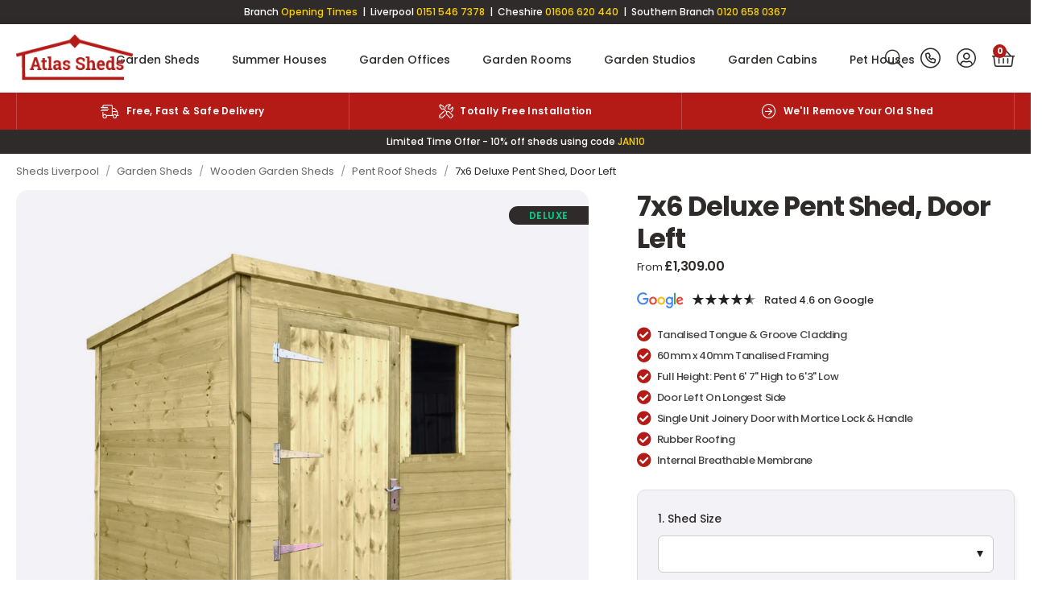

--- FILE ---
content_type: text/html; charset=utf-8
request_url: https://www.atlassheds.co.uk/products/7x6-deluxe-pent-shed-6ft-7inch-tall-15mm-cladding-door-left
body_size: 55858
content:
<!doctype html>
<!--[if lt IE 7]><html class="no-js lt-ie9 lt-ie8 lt-ie7" lang="en"> <![endif]-->
<!--[if IE 7]><html class="no-js lt-ie9 lt-ie8" lang="en"> <![endif]-->
<!--[if IE 8]><html class="no-js lt-ie9" lang="en"> <![endif]-->
<!--[if IE 9 ]><html class="ie9 no-js"> <![endif]-->
<!--[if (gt IE 9)|!(IE)]><!--> <html class="no-js" lang="en-GB"> <!--<![endif]-->  
<head>

  <meta charset="utf-8" />
  <!--[if IE]><meta http-equiv='X-UA-Compatible' content='IE=edge,chrome=1' /><![endif]-->

  <title>
  
    7x6 Deluxe Pent Shed, Door Left &ndash; Atlas Sheds
  
  </title>

  
    <meta name="description" content="Our top of the range Deluxe Sheds are designed for longevity, security and practicality using premium materials. This aesthetically pleasing garden building will enhance any garden and is ideal for use as a workshop, garden storage or even home office.  From our 40 years of manufacturing experience we have carefully se" />
  

  <link rel="canonical" href="https://www.atlassheds.co.uk/products/7x6-deluxe-pent-shed-6ft-7inch-tall-15mm-cladding-door-left"><link rel="shortcut icon" href="//www.atlassheds.co.uk/cdn/shop/files/favicon_180x180.png?v=1676373515" type="image/png" crossorigin="anonymous">

  <meta name="viewport" content="width=device-width, initial-scale=1" />

  
  
  
  
  <meta property="og:type" content="product" />
  <meta property="og:title" content="7x6 Deluxe Pent Shed, Door Left" />
  
  <meta property="og:image" content="http://www.atlassheds.co.uk/cdn/shop/files/7x6DeluxePentLeft_grande.jpg?v=1695891667" />
  <meta property="og:image:secure_url" content="https://www.atlassheds.co.uk/cdn/shop/files/7x6DeluxePentLeft_grande.jpg?v=1695891667" />
  
  <meta property="og:price:amount" content="1,309.00" />
  <meta property="og:price:currency" content="GBP" />



<meta property="og:description" content="Our top of the range Deluxe Sheds are designed for longevity, security and practicality using premium materials. This aesthetically pleasing garden building will enhance any garden and is ideal for use as a workshop, garden storage or even home office.  From our 40 years of manufacturing experience we have carefully se" />

<meta property="og:url" content="https://www.atlassheds.co.uk/products/7x6-deluxe-pent-shed-6ft-7inch-tall-15mm-cladding-door-left" />
<meta property="og:site_name" content="Atlas Sheds" />
  
 

  <meta name="twitter:site" content="@atlassheds">
  <meta name="twitter:card" content="product" />
  <meta name="twitter:title" content="7x6 Deluxe Pent Shed, Door Left" />
  <meta name="twitter:description" content="Our top of the range Deluxe Sheds are designed for longevity, security and practicality using premium materials. This aesthetically pleasing garden building will enhance any garden and is ideal for use as a workshop, garden storage or even home office. From our 40 years of manufacturing experience we have carefully selected the best materials and paired them with proven construction methods to" />
  <meta name="twitter:image" content="http://www.atlassheds.co.uk/cdn/shop/files/7x6DeluxePentLeft_large.jpg?v=1695891667" />
  <meta name="twitter:label1" content="Price" />
  <meta name="twitter:data1" content="£1,309.00 GBP" />
  
  <meta name="twitter:label2" content="Brand" />
  <meta name="twitter:data2" content="Atlas Sheds" />
  


  <!-- Pre Fetch -->
  <link rel="dns-prefetch preconnect" href="https://cdn.shopify.com" crossorigin>
  <link rel="dns-prefetch preconnect" href="https://app.backinstock.org" crossorigin>
  <link rel="dns-prefetch preconnect" href="http://schema.org/Product" crossorigin>
  <link rel="dns-prefetch preconnect" href="https://cloudfront.net" crossorigin>
  <link rel="dns-prefetch preconnect" href="https://vars.hotjar.com" crossorigin>
  <link rel="dns-prefetch preconnect" href="https://www.google-analytics.com" crossorigin>
  <link rel="dns-prefetch preconnect" href="https://www.googletagmanager.com" crossorigin>
  <link rel="dns-prefetch preconnect" href="https://stats.g.doubleclick.net" crossorigin>
  
  <!-- Preload Fonts -->
  <link rel="preload" href="//www.atlassheds.co.uk/cdn/shop/t/2/assets/poppins-v20-latin-regular.woff2" as="font" type="font/woff2" crossorigin="anonymous">
  <link rel="preload" href="//www.atlassheds.co.uk/cdn/shop/t/2/assets/poppins-v20-latin-italic.woff2" as="font" type="font/woff2" crossorigin="anonymous">
  <link rel="preload" href="//www.atlassheds.co.uk/cdn/shop/t/2/assets/poppins-v20-latin-500.woff2" as="font" type="font/woff2" crossorigin="anonymous">
  <link rel="preload" href="//www.atlassheds.co.uk/cdn/shop/t/2/assets/poppins-v20-latin-500italic.woff2" as="font" type="font/woff2" crossorigin="anonymous">
  <link rel="preload" href="//www.atlassheds.co.uk/cdn/shop/t/2/assets/poppins-v20-latin-600.woff2" as="font" type="font/woff2" crossorigin="anonymous">
  <link rel="preload" href="//www.atlassheds.co.uk/cdn/shop/t/2/assets/poppins-v20-latin-600italic.woff2" as="font" type="font/woff2" crossorigin="anonymous">
  <link rel="preload" href="//www.atlassheds.co.uk/cdn/shop/t/2/assets/poppins-v20-latin-700.woff2" as="font" type="font/woff2" crossorigin="anonymous">
  <link rel="preload" href="//www.atlassheds.co.uk/cdn/shop/t/2/assets/poppins-v20-latin-700italic.woff2" as="font" type="font/woff2" crossorigin="anonymous">

  
  

<link rel="preload" as="image" href="//www.atlassheds.co.uk/cdn/shop/files/7x6DeluxePentLeft_1000x.jpg">

  <script>
    var originalAttachEvent = window.attachEvent,
    originalAddEventListener = window.addEventListener;
    var eventListenerOverride = function(eventName,cb,p){
    if (eventName && (eventName==='onload'||eventName==='load') && cb && cb.name==='asyncLoad') {
      window.afterLoadWithEvents = window.afterLoadWithEvents || [];
      window.afterLoadWithEvents.push({
        f:cb,
        evt: 'mousemove',
        el: document
      });
      return;
    }
    if (window.attachEvent){
      originalAttachEvent(eventName,cb)
    } else {
      originalAddEventListener(eventName,cb,p)
      }
    };

    if (window.attachEvent) {
      window.attachEvent = eventListenerOverride;
    } else {
      window.addEventListener=eventListenerOverride;
    }

    const _insertBeforeElementBackup = Element.prototype.insertBefore
    Element.prototype.insertBefore= function(...args) {   
      if(args[0].outerHTML && args[0].outerHTML.indexOf("trekkie") !=-1) {
        var t=this;
        window.afterLoadWithEvents = window.afterLoadWithEvents || [];
        window.afterLoadWithEvents.push({
          f:function() {_insertBeforeElementBackup.apply(t,args)},
          evt: 'mousemove',
          el: document
        });
        return;
      }
      return _insertBeforeElementBackup.apply(this,args);  
    }
  </script>

<script>window.performance && window.performance.mark && window.performance.mark('shopify.content_for_header.start');</script><meta name="google-site-verification" content="ims628j3TY0kccmSYCiSSIlJmuefBjdd6FR4r9y87dg">
<meta id="shopify-digital-wallet" name="shopify-digital-wallet" content="/71270695227/digital_wallets/dialog">
<meta name="shopify-checkout-api-token" content="9b3f05cfe6e7898a25bc21a2385253ef">
<meta id="in-context-paypal-metadata" data-shop-id="71270695227" data-venmo-supported="false" data-environment="production" data-locale="en_US" data-paypal-v4="true" data-currency="GBP">
<link rel="alternate" type="application/json+oembed" href="https://www.atlassheds.co.uk/products/7x6-deluxe-pent-shed-6ft-7inch-tall-15mm-cladding-door-left.oembed">
<script async="async" src="/checkouts/internal/preloads.js?locale=en-GB"></script>
<link rel="preconnect" href="https://shop.app" crossorigin="anonymous">
<script async="async" src="https://shop.app/checkouts/internal/preloads.js?locale=en-GB&shop_id=71270695227" crossorigin="anonymous"></script>
<script id="apple-pay-shop-capabilities" type="application/json">{"shopId":71270695227,"countryCode":"GB","currencyCode":"GBP","merchantCapabilities":["supports3DS"],"merchantId":"gid:\/\/shopify\/Shop\/71270695227","merchantName":"Atlas Sheds","requiredBillingContactFields":["postalAddress","email","phone"],"requiredShippingContactFields":["postalAddress","email","phone"],"shippingType":"shipping","supportedNetworks":["visa","maestro","masterCard","amex","discover","elo"],"total":{"type":"pending","label":"Atlas Sheds","amount":"1.00"},"shopifyPaymentsEnabled":true,"supportsSubscriptions":true}</script>
<script id="shopify-features" type="application/json">{"accessToken":"9b3f05cfe6e7898a25bc21a2385253ef","betas":["rich-media-storefront-analytics"],"domain":"www.atlassheds.co.uk","predictiveSearch":true,"shopId":71270695227,"locale":"en"}</script>
<script>var Shopify = Shopify || {};
Shopify.shop = "pixusatlassheds.myshopify.com";
Shopify.locale = "en";
Shopify.currency = {"active":"GBP","rate":"1.0"};
Shopify.country = "GB";
Shopify.theme = {"name":"Atlas Sheds","id":142867759419,"schema_name":null,"schema_version":null,"theme_store_id":null,"role":"main"};
Shopify.theme.handle = "null";
Shopify.theme.style = {"id":null,"handle":null};
Shopify.cdnHost = "www.atlassheds.co.uk/cdn";
Shopify.routes = Shopify.routes || {};
Shopify.routes.root = "/";</script>
<script type="module">!function(o){(o.Shopify=o.Shopify||{}).modules=!0}(window);</script>
<script>!function(o){function n(){var o=[];function n(){o.push(Array.prototype.slice.apply(arguments))}return n.q=o,n}var t=o.Shopify=o.Shopify||{};t.loadFeatures=n(),t.autoloadFeatures=n()}(window);</script>
<script>
  window.ShopifyPay = window.ShopifyPay || {};
  window.ShopifyPay.apiHost = "shop.app\/pay";
  window.ShopifyPay.redirectState = null;
</script>
<script id="shop-js-analytics" type="application/json">{"pageType":"product"}</script>
<script defer="defer" async type="module" src="//www.atlassheds.co.uk/cdn/shopifycloud/shop-js/modules/v2/client.init-shop-cart-sync_IZsNAliE.en.esm.js"></script>
<script defer="defer" async type="module" src="//www.atlassheds.co.uk/cdn/shopifycloud/shop-js/modules/v2/chunk.common_0OUaOowp.esm.js"></script>
<script type="module">
  await import("//www.atlassheds.co.uk/cdn/shopifycloud/shop-js/modules/v2/client.init-shop-cart-sync_IZsNAliE.en.esm.js");
await import("//www.atlassheds.co.uk/cdn/shopifycloud/shop-js/modules/v2/chunk.common_0OUaOowp.esm.js");

  window.Shopify.SignInWithShop?.initShopCartSync?.({"fedCMEnabled":true,"windoidEnabled":true});

</script>
<script>
  window.Shopify = window.Shopify || {};
  if (!window.Shopify.featureAssets) window.Shopify.featureAssets = {};
  window.Shopify.featureAssets['shop-js'] = {"shop-cart-sync":["modules/v2/client.shop-cart-sync_DLOhI_0X.en.esm.js","modules/v2/chunk.common_0OUaOowp.esm.js"],"init-fed-cm":["modules/v2/client.init-fed-cm_C6YtU0w6.en.esm.js","modules/v2/chunk.common_0OUaOowp.esm.js"],"shop-button":["modules/v2/client.shop-button_BCMx7GTG.en.esm.js","modules/v2/chunk.common_0OUaOowp.esm.js"],"shop-cash-offers":["modules/v2/client.shop-cash-offers_BT26qb5j.en.esm.js","modules/v2/chunk.common_0OUaOowp.esm.js","modules/v2/chunk.modal_CGo_dVj3.esm.js"],"init-windoid":["modules/v2/client.init-windoid_B9PkRMql.en.esm.js","modules/v2/chunk.common_0OUaOowp.esm.js"],"init-shop-email-lookup-coordinator":["modules/v2/client.init-shop-email-lookup-coordinator_DZkqjsbU.en.esm.js","modules/v2/chunk.common_0OUaOowp.esm.js"],"shop-toast-manager":["modules/v2/client.shop-toast-manager_Di2EnuM7.en.esm.js","modules/v2/chunk.common_0OUaOowp.esm.js"],"shop-login-button":["modules/v2/client.shop-login-button_BtqW_SIO.en.esm.js","modules/v2/chunk.common_0OUaOowp.esm.js","modules/v2/chunk.modal_CGo_dVj3.esm.js"],"avatar":["modules/v2/client.avatar_BTnouDA3.en.esm.js"],"pay-button":["modules/v2/client.pay-button_CWa-C9R1.en.esm.js","modules/v2/chunk.common_0OUaOowp.esm.js"],"init-shop-cart-sync":["modules/v2/client.init-shop-cart-sync_IZsNAliE.en.esm.js","modules/v2/chunk.common_0OUaOowp.esm.js"],"init-customer-accounts":["modules/v2/client.init-customer-accounts_DenGwJTU.en.esm.js","modules/v2/client.shop-login-button_BtqW_SIO.en.esm.js","modules/v2/chunk.common_0OUaOowp.esm.js","modules/v2/chunk.modal_CGo_dVj3.esm.js"],"init-shop-for-new-customer-accounts":["modules/v2/client.init-shop-for-new-customer-accounts_JdHXxpS9.en.esm.js","modules/v2/client.shop-login-button_BtqW_SIO.en.esm.js","modules/v2/chunk.common_0OUaOowp.esm.js","modules/v2/chunk.modal_CGo_dVj3.esm.js"],"init-customer-accounts-sign-up":["modules/v2/client.init-customer-accounts-sign-up_D6__K_p8.en.esm.js","modules/v2/client.shop-login-button_BtqW_SIO.en.esm.js","modules/v2/chunk.common_0OUaOowp.esm.js","modules/v2/chunk.modal_CGo_dVj3.esm.js"],"checkout-modal":["modules/v2/client.checkout-modal_C_ZQDY6s.en.esm.js","modules/v2/chunk.common_0OUaOowp.esm.js","modules/v2/chunk.modal_CGo_dVj3.esm.js"],"shop-follow-button":["modules/v2/client.shop-follow-button_XetIsj8l.en.esm.js","modules/v2/chunk.common_0OUaOowp.esm.js","modules/v2/chunk.modal_CGo_dVj3.esm.js"],"lead-capture":["modules/v2/client.lead-capture_DvA72MRN.en.esm.js","modules/v2/chunk.common_0OUaOowp.esm.js","modules/v2/chunk.modal_CGo_dVj3.esm.js"],"shop-login":["modules/v2/client.shop-login_ClXNxyh6.en.esm.js","modules/v2/chunk.common_0OUaOowp.esm.js","modules/v2/chunk.modal_CGo_dVj3.esm.js"],"payment-terms":["modules/v2/client.payment-terms_CNlwjfZz.en.esm.js","modules/v2/chunk.common_0OUaOowp.esm.js","modules/v2/chunk.modal_CGo_dVj3.esm.js"]};
</script>
<script>(function() {
  var isLoaded = false;
  function asyncLoad() {
    if (isLoaded) return;
    isLoaded = true;
    var urls = ["\/\/app.backinstock.org\/widget\/73784_1675941351.js?category=bis\u0026v=6\u0026shop=pixusatlassheds.myshopify.com"];
    for (var i = 0; i < urls.length; i++) {
      var s = document.createElement('script');
      s.type = 'text/javascript';
      s.async = true;
      s.src = urls[i];
      var x = document.getElementsByTagName('script')[0];
      x.parentNode.insertBefore(s, x);
    }
  };
  if(window.attachEvent) {
    window.attachEvent('onload', asyncLoad);
  } else {
    window.addEventListener('load', asyncLoad, false);
  }
})();</script>
<script id="__st">var __st={"a":71270695227,"offset":0,"reqid":"82a0de10-50a9-4ac0-b976-90ce0a5906b0-1768369261","pageurl":"www.atlassheds.co.uk\/products\/7x6-deluxe-pent-shed-6ft-7inch-tall-15mm-cladding-door-left","u":"802f702344bf","p":"product","rtyp":"product","rid":8820270301499};</script>
<script>window.ShopifyPaypalV4VisibilityTracking = true;</script>
<script id="captcha-bootstrap">!function(){'use strict';const t='contact',e='account',n='new_comment',o=[[t,t],['blogs',n],['comments',n],[t,'customer']],c=[[e,'customer_login'],[e,'guest_login'],[e,'recover_customer_password'],[e,'create_customer']],r=t=>t.map((([t,e])=>`form[action*='/${t}']:not([data-nocaptcha='true']) input[name='form_type'][value='${e}']`)).join(','),a=t=>()=>t?[...document.querySelectorAll(t)].map((t=>t.form)):[];function s(){const t=[...o],e=r(t);return a(e)}const i='password',u='form_key',d=['recaptcha-v3-token','g-recaptcha-response','h-captcha-response',i],f=()=>{try{return window.sessionStorage}catch{return}},m='__shopify_v',_=t=>t.elements[u];function p(t,e,n=!1){try{const o=window.sessionStorage,c=JSON.parse(o.getItem(e)),{data:r}=function(t){const{data:e,action:n}=t;return t[m]||n?{data:e,action:n}:{data:t,action:n}}(c);for(const[e,n]of Object.entries(r))t.elements[e]&&(t.elements[e].value=n);n&&o.removeItem(e)}catch(o){console.error('form repopulation failed',{error:o})}}const l='form_type',E='cptcha';function T(t){t.dataset[E]=!0}const w=window,h=w.document,L='Shopify',v='ce_forms',y='captcha';let A=!1;((t,e)=>{const n=(g='f06e6c50-85a8-45c8-87d0-21a2b65856fe',I='https://cdn.shopify.com/shopifycloud/storefront-forms-hcaptcha/ce_storefront_forms_captcha_hcaptcha.v1.5.2.iife.js',D={infoText:'Protected by hCaptcha',privacyText:'Privacy',termsText:'Terms'},(t,e,n)=>{const o=w[L][v],c=o.bindForm;if(c)return c(t,g,e,D).then(n);var r;o.q.push([[t,g,e,D],n]),r=I,A||(h.body.append(Object.assign(h.createElement('script'),{id:'captcha-provider',async:!0,src:r})),A=!0)});var g,I,D;w[L]=w[L]||{},w[L][v]=w[L][v]||{},w[L][v].q=[],w[L][y]=w[L][y]||{},w[L][y].protect=function(t,e){n(t,void 0,e),T(t)},Object.freeze(w[L][y]),function(t,e,n,w,h,L){const[v,y,A,g]=function(t,e,n){const i=e?o:[],u=t?c:[],d=[...i,...u],f=r(d),m=r(i),_=r(d.filter((([t,e])=>n.includes(e))));return[a(f),a(m),a(_),s()]}(w,h,L),I=t=>{const e=t.target;return e instanceof HTMLFormElement?e:e&&e.form},D=t=>v().includes(t);t.addEventListener('submit',(t=>{const e=I(t);if(!e)return;const n=D(e)&&!e.dataset.hcaptchaBound&&!e.dataset.recaptchaBound,o=_(e),c=g().includes(e)&&(!o||!o.value);(n||c)&&t.preventDefault(),c&&!n&&(function(t){try{if(!f())return;!function(t){const e=f();if(!e)return;const n=_(t);if(!n)return;const o=n.value;o&&e.removeItem(o)}(t);const e=Array.from(Array(32),(()=>Math.random().toString(36)[2])).join('');!function(t,e){_(t)||t.append(Object.assign(document.createElement('input'),{type:'hidden',name:u})),t.elements[u].value=e}(t,e),function(t,e){const n=f();if(!n)return;const o=[...t.querySelectorAll(`input[type='${i}']`)].map((({name:t})=>t)),c=[...d,...o],r={};for(const[a,s]of new FormData(t).entries())c.includes(a)||(r[a]=s);n.setItem(e,JSON.stringify({[m]:1,action:t.action,data:r}))}(t,e)}catch(e){console.error('failed to persist form',e)}}(e),e.submit())}));const S=(t,e)=>{t&&!t.dataset[E]&&(n(t,e.some((e=>e===t))),T(t))};for(const o of['focusin','change'])t.addEventListener(o,(t=>{const e=I(t);D(e)&&S(e,y())}));const B=e.get('form_key'),M=e.get(l),P=B&&M;t.addEventListener('DOMContentLoaded',(()=>{const t=y();if(P)for(const e of t)e.elements[l].value===M&&p(e,B);[...new Set([...A(),...v().filter((t=>'true'===t.dataset.shopifyCaptcha))])].forEach((e=>S(e,t)))}))}(h,new URLSearchParams(w.location.search),n,t,e,['guest_login'])})(!0,!0)}();</script>
<script integrity="sha256-4kQ18oKyAcykRKYeNunJcIwy7WH5gtpwJnB7kiuLZ1E=" data-source-attribution="shopify.loadfeatures" defer="defer" src="//www.atlassheds.co.uk/cdn/shopifycloud/storefront/assets/storefront/load_feature-a0a9edcb.js" crossorigin="anonymous"></script>
<script crossorigin="anonymous" defer="defer" src="//www.atlassheds.co.uk/cdn/shopifycloud/storefront/assets/shopify_pay/storefront-65b4c6d7.js?v=20250812"></script>
<script data-source-attribution="shopify.dynamic_checkout.dynamic.init">var Shopify=Shopify||{};Shopify.PaymentButton=Shopify.PaymentButton||{isStorefrontPortableWallets:!0,init:function(){window.Shopify.PaymentButton.init=function(){};var t=document.createElement("script");t.src="https://www.atlassheds.co.uk/cdn/shopifycloud/portable-wallets/latest/portable-wallets.en.js",t.type="module",document.head.appendChild(t)}};
</script>
<script data-source-attribution="shopify.dynamic_checkout.buyer_consent">
  function portableWalletsHideBuyerConsent(e){var t=document.getElementById("shopify-buyer-consent"),n=document.getElementById("shopify-subscription-policy-button");t&&n&&(t.classList.add("hidden"),t.setAttribute("aria-hidden","true"),n.removeEventListener("click",e))}function portableWalletsShowBuyerConsent(e){var t=document.getElementById("shopify-buyer-consent"),n=document.getElementById("shopify-subscription-policy-button");t&&n&&(t.classList.remove("hidden"),t.removeAttribute("aria-hidden"),n.addEventListener("click",e))}window.Shopify?.PaymentButton&&(window.Shopify.PaymentButton.hideBuyerConsent=portableWalletsHideBuyerConsent,window.Shopify.PaymentButton.showBuyerConsent=portableWalletsShowBuyerConsent);
</script>
<script data-source-attribution="shopify.dynamic_checkout.cart.bootstrap">document.addEventListener("DOMContentLoaded",(function(){function t(){return document.querySelector("shopify-accelerated-checkout-cart, shopify-accelerated-checkout")}if(t())Shopify.PaymentButton.init();else{new MutationObserver((function(e,n){t()&&(Shopify.PaymentButton.init(),n.disconnect())})).observe(document.body,{childList:!0,subtree:!0})}}));
</script>
<script id='scb4127' type='text/javascript' async='' src='https://www.atlassheds.co.uk/cdn/shopifycloud/privacy-banner/storefront-banner.js'></script><link id="shopify-accelerated-checkout-styles" rel="stylesheet" media="screen" href="https://www.atlassheds.co.uk/cdn/shopifycloud/portable-wallets/latest/accelerated-checkout-backwards-compat.css" crossorigin="anonymous">
<style id="shopify-accelerated-checkout-cart">
        #shopify-buyer-consent {
  margin-top: 1em;
  display: inline-block;
  width: 100%;
}

#shopify-buyer-consent.hidden {
  display: none;
}

#shopify-subscription-policy-button {
  background: none;
  border: none;
  padding: 0;
  text-decoration: underline;
  font-size: inherit;
  cursor: pointer;
}

#shopify-subscription-policy-button::before {
  box-shadow: none;
}

      </style>

<script>window.performance && window.performance.mark && window.performance.mark('shopify.content_for_header.end');</script>

  
    <link rel="preload stylesheet" href="//www.atlassheds.co.uk/cdn/shop/t/2/assets/product-essential.css?v=89273820530978369691737388118" as="style">
  

  <!--[if lt IE 9]>
  <script src="//html5shiv.googlecode.com/svn/trunk/html5.js" type="text/javascript"></script>
  <![endif]-->

  

  
  <meta http-equiv="language" content="en">
<meta name="distribution" content="Global">
<meta name="rating" content="Safe For Kids">
<meta name="expires" content="never">
<meta name="robots" content="noodp,noydir">
<meta name="google-site-verification" content="zjuK025NcMTH8qPBXpGeqiN4xcmQGZ2N6rs6tpPKE54">

<script>
(function(i,s,o,g,r,a,m){i['GoogleAnalyticsObject']=r;i[r]=i[r]||function(){
	(i[r].q=i[r].q||[]).push(arguments)},i[r].l=1*new Date();a=s.createElement(o),
	m=s.getElementsByTagName(o)[0];a.async=1;a.src=g;m.parentNode.insertBefore(a,m)
})(window,document,'script','https://www.google-analytics.com/analytics.js','ga');
  ga('create', 'UA-119023385-1', 'auto');

</script>
<!-- Hotjar Tracking Code for www.atlassheds.co.uk -->
<script>
    (function(h,o,t,j,a,r){
        h.hj=h.hj||function(){(h.hj.q=h.hj.q||[]).push(arguments)};
        h._hjSettings={hjid:1277001,hjsv:6};
        a=o.getElementsByTagName('head')[0];
        r=o.createElement('script');r.async=1;
        r.src=t+h._hjSettings.hjid+j+h._hjSettings.hjsv;
        a.appendChild(r);
    })(window,document,'https://static.hotjar.com/c/hotjar-','.js?sv=');
</script>
<!-- Google Tag Manager -->
<script>(function(w,d,s,l,i){w[l]=w[l]||[];w[l].push({'gtm.start':
new Date().getTime(),event:'gtm.js'});var f=d.getElementsByTagName(s)[0],
j=d.createElement(s),dl=l!='dataLayer'?'&l='+l:'';j.async=true;j.src=
'https://www.googletagmanager.com/gtm.js?id='+i+dl;f.parentNode.insertBefore(j,f);
})(window,document,'script','dataLayer','GTM-M52CWP8');</script>
<!-- End Google Tag Manager -->

<script type="text/javascript">
(function(a,e,c,f,g,h,b,d){var k={ak:"799984950",cl:"sNyTCI_L1oQBELaau_0C",autoreplace:"0151 546 7378"};a[c]=a[c]||function(){(a[c].q=a[c].q||[]).push(arguments)};a[g]||(a[g]=k.ak);b=e.createElement(h);b.async=1;b.src="//www.gstatic.com/wcm/loader.js";d=e.getElementsByTagName(h)[0];d.parentNode.insertBefore(b,d);a[f]=function(b,d,e){a[c](2,b,k,d,null,new Date,e)};a[f]()})(window,document,"_googWcmImpl","_googWcmGet","_googWcmAk","script");
</script>
  
<script type="text/javascript">
    (function(c,l,a,r,i,t,y){
        c[a]=c[a]||function(){(c[a].q=c[a].q||[]).push(arguments)};
        t=l.createElement(r);t.async=1;t.src="https://www.clarity.ms/tag/"+i;
        y=l.getElementsByTagName(r)[0];y.parentNode.insertBefore(t,y);
    })(window, document, "clarity", "script", "qbq5smu31s");
</script>
<link href="https://cdn.shopify.com/extensions/019bb1f6-fcbe-7366-b948-e666c117b26c/advanced-product-options-176/assets/mws_apo_bundle.css" rel="stylesheet" type="text/css" media="all">
<link href="https://monorail-edge.shopifysvc.com" rel="dns-prefetch">
<script>(function(){if ("sendBeacon" in navigator && "performance" in window) {try {var session_token_from_headers = performance.getEntriesByType('navigation')[0].serverTiming.find(x => x.name == '_s').description;} catch {var session_token_from_headers = undefined;}var session_cookie_matches = document.cookie.match(/_shopify_s=([^;]*)/);var session_token_from_cookie = session_cookie_matches && session_cookie_matches.length === 2 ? session_cookie_matches[1] : "";var session_token = session_token_from_headers || session_token_from_cookie || "";function handle_abandonment_event(e) {var entries = performance.getEntries().filter(function(entry) {return /monorail-edge.shopifysvc.com/.test(entry.name);});if (!window.abandonment_tracked && entries.length === 0) {window.abandonment_tracked = true;var currentMs = Date.now();var navigation_start = performance.timing.navigationStart;var payload = {shop_id: 71270695227,url: window.location.href,navigation_start,duration: currentMs - navigation_start,session_token,page_type: "product"};window.navigator.sendBeacon("https://monorail-edge.shopifysvc.com/v1/produce", JSON.stringify({schema_id: "online_store_buyer_site_abandonment/1.1",payload: payload,metadata: {event_created_at_ms: currentMs,event_sent_at_ms: currentMs}}));}}window.addEventListener('pagehide', handle_abandonment_event);}}());</script>
<script id="web-pixels-manager-setup">(function e(e,d,r,n,o){if(void 0===o&&(o={}),!Boolean(null===(a=null===(i=window.Shopify)||void 0===i?void 0:i.analytics)||void 0===a?void 0:a.replayQueue)){var i,a;window.Shopify=window.Shopify||{};var t=window.Shopify;t.analytics=t.analytics||{};var s=t.analytics;s.replayQueue=[],s.publish=function(e,d,r){return s.replayQueue.push([e,d,r]),!0};try{self.performance.mark("wpm:start")}catch(e){}var l=function(){var e={modern:/Edge?\/(1{2}[4-9]|1[2-9]\d|[2-9]\d{2}|\d{4,})\.\d+(\.\d+|)|Firefox\/(1{2}[4-9]|1[2-9]\d|[2-9]\d{2}|\d{4,})\.\d+(\.\d+|)|Chrom(ium|e)\/(9{2}|\d{3,})\.\d+(\.\d+|)|(Maci|X1{2}).+ Version\/(15\.\d+|(1[6-9]|[2-9]\d|\d{3,})\.\d+)([,.]\d+|)( \(\w+\)|)( Mobile\/\w+|) Safari\/|Chrome.+OPR\/(9{2}|\d{3,})\.\d+\.\d+|(CPU[ +]OS|iPhone[ +]OS|CPU[ +]iPhone|CPU IPhone OS|CPU iPad OS)[ +]+(15[._]\d+|(1[6-9]|[2-9]\d|\d{3,})[._]\d+)([._]\d+|)|Android:?[ /-](13[3-9]|1[4-9]\d|[2-9]\d{2}|\d{4,})(\.\d+|)(\.\d+|)|Android.+Firefox\/(13[5-9]|1[4-9]\d|[2-9]\d{2}|\d{4,})\.\d+(\.\d+|)|Android.+Chrom(ium|e)\/(13[3-9]|1[4-9]\d|[2-9]\d{2}|\d{4,})\.\d+(\.\d+|)|SamsungBrowser\/([2-9]\d|\d{3,})\.\d+/,legacy:/Edge?\/(1[6-9]|[2-9]\d|\d{3,})\.\d+(\.\d+|)|Firefox\/(5[4-9]|[6-9]\d|\d{3,})\.\d+(\.\d+|)|Chrom(ium|e)\/(5[1-9]|[6-9]\d|\d{3,})\.\d+(\.\d+|)([\d.]+$|.*Safari\/(?![\d.]+ Edge\/[\d.]+$))|(Maci|X1{2}).+ Version\/(10\.\d+|(1[1-9]|[2-9]\d|\d{3,})\.\d+)([,.]\d+|)( \(\w+\)|)( Mobile\/\w+|) Safari\/|Chrome.+OPR\/(3[89]|[4-9]\d|\d{3,})\.\d+\.\d+|(CPU[ +]OS|iPhone[ +]OS|CPU[ +]iPhone|CPU IPhone OS|CPU iPad OS)[ +]+(10[._]\d+|(1[1-9]|[2-9]\d|\d{3,})[._]\d+)([._]\d+|)|Android:?[ /-](13[3-9]|1[4-9]\d|[2-9]\d{2}|\d{4,})(\.\d+|)(\.\d+|)|Mobile Safari.+OPR\/([89]\d|\d{3,})\.\d+\.\d+|Android.+Firefox\/(13[5-9]|1[4-9]\d|[2-9]\d{2}|\d{4,})\.\d+(\.\d+|)|Android.+Chrom(ium|e)\/(13[3-9]|1[4-9]\d|[2-9]\d{2}|\d{4,})\.\d+(\.\d+|)|Android.+(UC? ?Browser|UCWEB|U3)[ /]?(15\.([5-9]|\d{2,})|(1[6-9]|[2-9]\d|\d{3,})\.\d+)\.\d+|SamsungBrowser\/(5\.\d+|([6-9]|\d{2,})\.\d+)|Android.+MQ{2}Browser\/(14(\.(9|\d{2,})|)|(1[5-9]|[2-9]\d|\d{3,})(\.\d+|))(\.\d+|)|K[Aa][Ii]OS\/(3\.\d+|([4-9]|\d{2,})\.\d+)(\.\d+|)/},d=e.modern,r=e.legacy,n=navigator.userAgent;return n.match(d)?"modern":n.match(r)?"legacy":"unknown"}(),u="modern"===l?"modern":"legacy",c=(null!=n?n:{modern:"",legacy:""})[u],f=function(e){return[e.baseUrl,"/wpm","/b",e.hashVersion,"modern"===e.buildTarget?"m":"l",".js"].join("")}({baseUrl:d,hashVersion:r,buildTarget:u}),m=function(e){var d=e.version,r=e.bundleTarget,n=e.surface,o=e.pageUrl,i=e.monorailEndpoint;return{emit:function(e){var a=e.status,t=e.errorMsg,s=(new Date).getTime(),l=JSON.stringify({metadata:{event_sent_at_ms:s},events:[{schema_id:"web_pixels_manager_load/3.1",payload:{version:d,bundle_target:r,page_url:o,status:a,surface:n,error_msg:t},metadata:{event_created_at_ms:s}}]});if(!i)return console&&console.warn&&console.warn("[Web Pixels Manager] No Monorail endpoint provided, skipping logging."),!1;try{return self.navigator.sendBeacon.bind(self.navigator)(i,l)}catch(e){}var u=new XMLHttpRequest;try{return u.open("POST",i,!0),u.setRequestHeader("Content-Type","text/plain"),u.send(l),!0}catch(e){return console&&console.warn&&console.warn("[Web Pixels Manager] Got an unhandled error while logging to Monorail."),!1}}}}({version:r,bundleTarget:l,surface:e.surface,pageUrl:self.location.href,monorailEndpoint:e.monorailEndpoint});try{o.browserTarget=l,function(e){var d=e.src,r=e.async,n=void 0===r||r,o=e.onload,i=e.onerror,a=e.sri,t=e.scriptDataAttributes,s=void 0===t?{}:t,l=document.createElement("script"),u=document.querySelector("head"),c=document.querySelector("body");if(l.async=n,l.src=d,a&&(l.integrity=a,l.crossOrigin="anonymous"),s)for(var f in s)if(Object.prototype.hasOwnProperty.call(s,f))try{l.dataset[f]=s[f]}catch(e){}if(o&&l.addEventListener("load",o),i&&l.addEventListener("error",i),u)u.appendChild(l);else{if(!c)throw new Error("Did not find a head or body element to append the script");c.appendChild(l)}}({src:f,async:!0,onload:function(){if(!function(){var e,d;return Boolean(null===(d=null===(e=window.Shopify)||void 0===e?void 0:e.analytics)||void 0===d?void 0:d.initialized)}()){var d=window.webPixelsManager.init(e)||void 0;if(d){var r=window.Shopify.analytics;r.replayQueue.forEach((function(e){var r=e[0],n=e[1],o=e[2];d.publishCustomEvent(r,n,o)})),r.replayQueue=[],r.publish=d.publishCustomEvent,r.visitor=d.visitor,r.initialized=!0}}},onerror:function(){return m.emit({status:"failed",errorMsg:"".concat(f," has failed to load")})},sri:function(e){var d=/^sha384-[A-Za-z0-9+/=]+$/;return"string"==typeof e&&d.test(e)}(c)?c:"",scriptDataAttributes:o}),m.emit({status:"loading"})}catch(e){m.emit({status:"failed",errorMsg:(null==e?void 0:e.message)||"Unknown error"})}}})({shopId: 71270695227,storefrontBaseUrl: "https://www.atlassheds.co.uk",extensionsBaseUrl: "https://extensions.shopifycdn.com/cdn/shopifycloud/web-pixels-manager",monorailEndpoint: "https://monorail-edge.shopifysvc.com/unstable/produce_batch",surface: "storefront-renderer",enabledBetaFlags: ["2dca8a86","a0d5f9d2"],webPixelsConfigList: [{"id":"2244018554","configuration":"{\"pixel_id\":\"829050549769752\",\"pixel_type\":\"facebook_pixel\"}","eventPayloadVersion":"v1","runtimeContext":"OPEN","scriptVersion":"ca16bc87fe92b6042fbaa3acc2fbdaa6","type":"APP","apiClientId":2329312,"privacyPurposes":["ANALYTICS","MARKETING","SALE_OF_DATA"],"dataSharingAdjustments":{"protectedCustomerApprovalScopes":["read_customer_address","read_customer_email","read_customer_name","read_customer_personal_data","read_customer_phone"]}},{"id":"1654718842","configuration":"{\"config\":\"{\\\"google_tag_ids\\\":[\\\"G-0MSBN26QFZ\\\",\\\"GT-WPT9PJ8S\\\"],\\\"target_country\\\":\\\"GB\\\",\\\"gtag_events\\\":[{\\\"type\\\":\\\"search\\\",\\\"action_label\\\":\\\"G-0MSBN26QFZ\\\"},{\\\"type\\\":\\\"begin_checkout\\\",\\\"action_label\\\":\\\"G-0MSBN26QFZ\\\"},{\\\"type\\\":\\\"view_item\\\",\\\"action_label\\\":[\\\"G-0MSBN26QFZ\\\",\\\"MC-3JGET40TJX\\\"]},{\\\"type\\\":\\\"purchase\\\",\\\"action_label\\\":[\\\"G-0MSBN26QFZ\\\",\\\"MC-3JGET40TJX\\\"]},{\\\"type\\\":\\\"page_view\\\",\\\"action_label\\\":[\\\"G-0MSBN26QFZ\\\",\\\"MC-3JGET40TJX\\\"]},{\\\"type\\\":\\\"add_payment_info\\\",\\\"action_label\\\":\\\"G-0MSBN26QFZ\\\"},{\\\"type\\\":\\\"add_to_cart\\\",\\\"action_label\\\":\\\"G-0MSBN26QFZ\\\"}],\\\"enable_monitoring_mode\\\":false}\"}","eventPayloadVersion":"v1","runtimeContext":"OPEN","scriptVersion":"b2a88bafab3e21179ed38636efcd8a93","type":"APP","apiClientId":1780363,"privacyPurposes":[],"dataSharingAdjustments":{"protectedCustomerApprovalScopes":["read_customer_address","read_customer_email","read_customer_name","read_customer_personal_data","read_customer_phone"]}},{"id":"shopify-app-pixel","configuration":"{}","eventPayloadVersion":"v1","runtimeContext":"STRICT","scriptVersion":"0450","apiClientId":"shopify-pixel","type":"APP","privacyPurposes":["ANALYTICS","MARKETING"]},{"id":"shopify-custom-pixel","eventPayloadVersion":"v1","runtimeContext":"LAX","scriptVersion":"0450","apiClientId":"shopify-pixel","type":"CUSTOM","privacyPurposes":["ANALYTICS","MARKETING"]}],isMerchantRequest: false,initData: {"shop":{"name":"Atlas Sheds","paymentSettings":{"currencyCode":"GBP"},"myshopifyDomain":"pixusatlassheds.myshopify.com","countryCode":"GB","storefrontUrl":"https:\/\/www.atlassheds.co.uk"},"customer":null,"cart":null,"checkout":null,"productVariants":[{"price":{"amount":1309.0,"currencyCode":"GBP"},"product":{"title":"7x6 Deluxe Pent Shed, Door Left","vendor":"Atlas Sheds","id":"8820270301499","untranslatedTitle":"7x6 Deluxe Pent Shed, Door Left","url":"\/products\/7x6-deluxe-pent-shed-6ft-7inch-tall-15mm-cladding-door-left","type":"Deluxe"},"id":"47021638091067","image":{"src":"\/\/www.atlassheds.co.uk\/cdn\/shop\/files\/7x6DeluxePentLeft.jpg?v=1695891667"},"sku":null,"title":"Default Title","untranslatedTitle":"Default Title"}],"purchasingCompany":null},},"https://www.atlassheds.co.uk/cdn","7cecd0b6w90c54c6cpe92089d5m57a67346",{"modern":"","legacy":""},{"shopId":"71270695227","storefrontBaseUrl":"https:\/\/www.atlassheds.co.uk","extensionBaseUrl":"https:\/\/extensions.shopifycdn.com\/cdn\/shopifycloud\/web-pixels-manager","surface":"storefront-renderer","enabledBetaFlags":"[\"2dca8a86\", \"a0d5f9d2\"]","isMerchantRequest":"false","hashVersion":"7cecd0b6w90c54c6cpe92089d5m57a67346","publish":"custom","events":"[[\"page_viewed\",{}],[\"product_viewed\",{\"productVariant\":{\"price\":{\"amount\":1309.0,\"currencyCode\":\"GBP\"},\"product\":{\"title\":\"7x6 Deluxe Pent Shed, Door Left\",\"vendor\":\"Atlas Sheds\",\"id\":\"8820270301499\",\"untranslatedTitle\":\"7x6 Deluxe Pent Shed, Door Left\",\"url\":\"\/products\/7x6-deluxe-pent-shed-6ft-7inch-tall-15mm-cladding-door-left\",\"type\":\"Deluxe\"},\"id\":\"47021638091067\",\"image\":{\"src\":\"\/\/www.atlassheds.co.uk\/cdn\/shop\/files\/7x6DeluxePentLeft.jpg?v=1695891667\"},\"sku\":null,\"title\":\"Default Title\",\"untranslatedTitle\":\"Default Title\"}}]]"});</script><script>
  window.ShopifyAnalytics = window.ShopifyAnalytics || {};
  window.ShopifyAnalytics.meta = window.ShopifyAnalytics.meta || {};
  window.ShopifyAnalytics.meta.currency = 'GBP';
  var meta = {"product":{"id":8820270301499,"gid":"gid:\/\/shopify\/Product\/8820270301499","vendor":"Atlas Sheds","type":"Deluxe","handle":"7x6-deluxe-pent-shed-6ft-7inch-tall-15mm-cladding-door-left","variants":[{"id":47021638091067,"price":130900,"name":"7x6 Deluxe Pent Shed, Door Left","public_title":null,"sku":null}],"remote":false},"page":{"pageType":"product","resourceType":"product","resourceId":8820270301499,"requestId":"82a0de10-50a9-4ac0-b976-90ce0a5906b0-1768369261"}};
  for (var attr in meta) {
    window.ShopifyAnalytics.meta[attr] = meta[attr];
  }
</script>
<script class="analytics">
  (function () {
    var customDocumentWrite = function(content) {
      var jquery = null;

      if (window.jQuery) {
        jquery = window.jQuery;
      } else if (window.Checkout && window.Checkout.$) {
        jquery = window.Checkout.$;
      }

      if (jquery) {
        jquery('body').append(content);
      }
    };

    var hasLoggedConversion = function(token) {
      if (token) {
        return document.cookie.indexOf('loggedConversion=' + token) !== -1;
      }
      return false;
    }

    var setCookieIfConversion = function(token) {
      if (token) {
        var twoMonthsFromNow = new Date(Date.now());
        twoMonthsFromNow.setMonth(twoMonthsFromNow.getMonth() + 2);

        document.cookie = 'loggedConversion=' + token + '; expires=' + twoMonthsFromNow;
      }
    }

    var trekkie = window.ShopifyAnalytics.lib = window.trekkie = window.trekkie || [];
    if (trekkie.integrations) {
      return;
    }
    trekkie.methods = [
      'identify',
      'page',
      'ready',
      'track',
      'trackForm',
      'trackLink'
    ];
    trekkie.factory = function(method) {
      return function() {
        var args = Array.prototype.slice.call(arguments);
        args.unshift(method);
        trekkie.push(args);
        return trekkie;
      };
    };
    for (var i = 0; i < trekkie.methods.length; i++) {
      var key = trekkie.methods[i];
      trekkie[key] = trekkie.factory(key);
    }
    trekkie.load = function(config) {
      trekkie.config = config || {};
      trekkie.config.initialDocumentCookie = document.cookie;
      var first = document.getElementsByTagName('script')[0];
      var script = document.createElement('script');
      script.type = 'text/javascript';
      script.onerror = function(e) {
        var scriptFallback = document.createElement('script');
        scriptFallback.type = 'text/javascript';
        scriptFallback.onerror = function(error) {
                var Monorail = {
      produce: function produce(monorailDomain, schemaId, payload) {
        var currentMs = new Date().getTime();
        var event = {
          schema_id: schemaId,
          payload: payload,
          metadata: {
            event_created_at_ms: currentMs,
            event_sent_at_ms: currentMs
          }
        };
        return Monorail.sendRequest("https://" + monorailDomain + "/v1/produce", JSON.stringify(event));
      },
      sendRequest: function sendRequest(endpointUrl, payload) {
        // Try the sendBeacon API
        if (window && window.navigator && typeof window.navigator.sendBeacon === 'function' && typeof window.Blob === 'function' && !Monorail.isIos12()) {
          var blobData = new window.Blob([payload], {
            type: 'text/plain'
          });

          if (window.navigator.sendBeacon(endpointUrl, blobData)) {
            return true;
          } // sendBeacon was not successful

        } // XHR beacon

        var xhr = new XMLHttpRequest();

        try {
          xhr.open('POST', endpointUrl);
          xhr.setRequestHeader('Content-Type', 'text/plain');
          xhr.send(payload);
        } catch (e) {
          console.log(e);
        }

        return false;
      },
      isIos12: function isIos12() {
        return window.navigator.userAgent.lastIndexOf('iPhone; CPU iPhone OS 12_') !== -1 || window.navigator.userAgent.lastIndexOf('iPad; CPU OS 12_') !== -1;
      }
    };
    Monorail.produce('monorail-edge.shopifysvc.com',
      'trekkie_storefront_load_errors/1.1',
      {shop_id: 71270695227,
      theme_id: 142867759419,
      app_name: "storefront",
      context_url: window.location.href,
      source_url: "//www.atlassheds.co.uk/cdn/s/trekkie.storefront.55c6279c31a6628627b2ba1c5ff367020da294e2.min.js"});

        };
        scriptFallback.async = true;
        scriptFallback.src = '//www.atlassheds.co.uk/cdn/s/trekkie.storefront.55c6279c31a6628627b2ba1c5ff367020da294e2.min.js';
        first.parentNode.insertBefore(scriptFallback, first);
      };
      script.async = true;
      script.src = '//www.atlassheds.co.uk/cdn/s/trekkie.storefront.55c6279c31a6628627b2ba1c5ff367020da294e2.min.js';
      first.parentNode.insertBefore(script, first);
    };
    trekkie.load(
      {"Trekkie":{"appName":"storefront","development":false,"defaultAttributes":{"shopId":71270695227,"isMerchantRequest":null,"themeId":142867759419,"themeCityHash":"14086988100713529020","contentLanguage":"en","currency":"GBP","eventMetadataId":"1bfed4c1-5dcd-4078-8910-6efeda2f68c1"},"isServerSideCookieWritingEnabled":true,"monorailRegion":"shop_domain","enabledBetaFlags":["65f19447"]},"Session Attribution":{},"S2S":{"facebookCapiEnabled":true,"source":"trekkie-storefront-renderer","apiClientId":580111}}
    );

    var loaded = false;
    trekkie.ready(function() {
      if (loaded) return;
      loaded = true;

      window.ShopifyAnalytics.lib = window.trekkie;

      var originalDocumentWrite = document.write;
      document.write = customDocumentWrite;
      try { window.ShopifyAnalytics.merchantGoogleAnalytics.call(this); } catch(error) {};
      document.write = originalDocumentWrite;

      window.ShopifyAnalytics.lib.page(null,{"pageType":"product","resourceType":"product","resourceId":8820270301499,"requestId":"82a0de10-50a9-4ac0-b976-90ce0a5906b0-1768369261","shopifyEmitted":true});

      var match = window.location.pathname.match(/checkouts\/(.+)\/(thank_you|post_purchase)/)
      var token = match? match[1]: undefined;
      if (!hasLoggedConversion(token)) {
        setCookieIfConversion(token);
        window.ShopifyAnalytics.lib.track("Viewed Product",{"currency":"GBP","variantId":47021638091067,"productId":8820270301499,"productGid":"gid:\/\/shopify\/Product\/8820270301499","name":"7x6 Deluxe Pent Shed, Door Left","price":"1309.00","sku":null,"brand":"Atlas Sheds","variant":null,"category":"Deluxe","nonInteraction":true,"remote":false},undefined,undefined,{"shopifyEmitted":true});
      window.ShopifyAnalytics.lib.track("monorail:\/\/trekkie_storefront_viewed_product\/1.1",{"currency":"GBP","variantId":47021638091067,"productId":8820270301499,"productGid":"gid:\/\/shopify\/Product\/8820270301499","name":"7x6 Deluxe Pent Shed, Door Left","price":"1309.00","sku":null,"brand":"Atlas Sheds","variant":null,"category":"Deluxe","nonInteraction":true,"remote":false,"referer":"https:\/\/www.atlassheds.co.uk\/products\/7x6-deluxe-pent-shed-6ft-7inch-tall-15mm-cladding-door-left"});
      }
    });


        var eventsListenerScript = document.createElement('script');
        eventsListenerScript.async = true;
        eventsListenerScript.src = "//www.atlassheds.co.uk/cdn/shopifycloud/storefront/assets/shop_events_listener-3da45d37.js";
        document.getElementsByTagName('head')[0].appendChild(eventsListenerScript);

})();</script>
<script
  defer
  src="https://www.atlassheds.co.uk/cdn/shopifycloud/perf-kit/shopify-perf-kit-3.0.3.min.js"
  data-application="storefront-renderer"
  data-shop-id="71270695227"
  data-render-region="gcp-us-east1"
  data-page-type="product"
  data-theme-instance-id="142867759419"
  data-theme-name=""
  data-theme-version=""
  data-monorail-region="shop_domain"
  data-resource-timing-sampling-rate="10"
  data-shs="true"
  data-shs-beacon="true"
  data-shs-export-with-fetch="true"
  data-shs-logs-sample-rate="1"
  data-shs-beacon-endpoint="https://www.atlassheds.co.uk/api/collect"
></script>
</head>

<body id="7x6-deluxe-pent-shed-door-left" class="template-product " >


  
  <!-- Google Tag Manager (noscript) -->
<noscript><iframe src="https://www.googletagmanager.com/ns.html?id=GTM-M52CWP8" height="0" width="0" style="display:none;visibility:hidden"></iframe></noscript>
<!-- End Google Tag Manager (noscript) -->

<script>
  ga('send', 'pageview');
</script>
  

  <div id="shopify-section-announcements" class="shopify-section">
<div class="header-announcements header-announcements--black">
	<div class="header-announcements__message header-announcements__message--desktop"><p>Branch <a href="/pages/contact" title="Contact">Opening Times</a>   |   Liverpool <a href="tel:0151 546 7378">0151 546 7378</a>   |  Cheshire <a href="tel:01606 620 440">01606 620 440</a>  |  Southern Branch <a href="tel: 01206580367" title="tel: 01206580367">0120 658 0367</a></p></div>
  <div class="header-announcements__message header-announcements__message--mobile"><p><a href="/pages/contact" title="Contact">Store Opening Times</a></p> &nbsp;| &nbsp;<span class="header-announcements__call phone-popup-button">Call Your Branch</span></div>
</div>


<div class="phone-popup" style="display: none;">
  <div class="phone-popup__panel">    
    <i class="fa fal-times phone-popup__close"></i>
    <div class="phone-popup__main">
      <div class="phone-popup__header h1">Call Atlas Sheds</div>
      <div class="phone-popup__description">You can find the telephone number for each of our branches below:</div>
      <ul>
        
        <li><span>Liverpool:</span> <a href="tel:0151 546 7378">0151 546 7378</a></li>
        
        <li><span>Cheshire:</span> <a href="tel:01606 620 440">01606 620 440</a></li>
        
        <li><span>Warrington:</span> <a href="tel:01925 657 977">01925 657 977</a></li>
        
        <li><span>Southern Branch:</span> <a href="tel:0120 658 0367">0120 658 0367</a></li>
        
      </ul>
    </div>
  </div>
</div>


</div>

  
  <div class="site-container  ">
    <div class="c-offcanvas-content-wrap">
      <header class="header ">
        <div id="shopify-section-header" class="shopify-section"><div class="header__main">
  <div class="header__main-wrap wrap wrap--large">
    <a class="header-logo" href="/">
      Atlas Sheds
    </a>
    <div class="header__nav">
      <div class="header__nav-wrap wrap"><nav class="header-nav" role="navigation" style="display: none;">
  <ul class="nav">
    <li class="nav__account">
      <i class="fa fas-user nav__account-icon"></i>
      
        <a class="nav__account-link nav__account-link--login" href="/account/login" title="Sign In">Sign In</a>
      
      <a class="nav__account-link" href="/account/register" title="Create an account">Create an account</a>
    </li>

    
    
      

      

      <li class="nav__item nav__dropdown nav__mega">
        <a id="nav1" class="nav__link nav__link--mega-menu nav__link--garden-sheds" href="/collections/garden-sheds" title="Garden Sheds">Garden Sheds<span></span></a>
        
          <ul data-id="nav1" class="nav__sub-menu">
            <li class="nav__sub-menu__back" title="Garden Sheds">Garden Sheds</li>
            <li class="nav__sub-menu__item nav__sub-menu__item--view-all">
              <a class="nav__sub-menu__link nav__sub-menu__link--view-all" href="/collections/garden-sheds">View All Garden Sheds</a>
            </li>
            
            <li class="nav__sub-menu__item nav__sub-menu__item--mega">
              <a class="nav__sub-menu__link nav__sub-menu__link--mega" href="/collections/garden-sheds" title="Wooden Garden Sheds">Wooden Garden Sheds</a>
                          
                <ul class="nav__sub-sub-menu">
                  <li class="nav__sub-sub-menu__item nav__sub-sub-menu__item--view-all">
                    <a class="nav__sub-sub-menu__link nav__sub-sub-menu__link--view-all" href="/collections/garden-sheds" title="Wooden Garden Sheds">View All Wooden Garden Sheds</a>
                  </li>
                  
                  <li class="nav__sub-sub-menu__item">
                    <a class="nav__sub-sub-menu__link nav__sub-sub-menu__link--pent-roof-sheds" href="/collections/pent-roof-sheds" title="Pent Roof Sheds">Pent Roof Sheds</a>
                  </li>
                  
                  <li class="nav__sub-sub-menu__item">
                    <a class="nav__sub-sub-menu__link nav__sub-sub-menu__link--apex-roof-sheds" href="/collections/apex-roof-sheds" title="Apex Roof Sheds">Apex Roof Sheds</a>
                  </li>
                  
                  <li class="nav__sub-sub-menu__item">
                    <a class="nav__sub-sub-menu__link nav__sub-sub-menu__link--ex-display-sheds" href="/collections/factory-outlet" title="Ex Display Sheds">Ex Display Sheds</a>
                  </li>
                  
                  <li class="nav__sub-sub-menu__item">
                    <a class="nav__sub-sub-menu__link nav__sub-sub-menu__link--potting-sheds" href="/collections/potting-sheds" title="Potting Sheds">Potting Sheds</a>
                  </li>
                  
                  <li class="nav__sub-sub-menu__item">
                    <a class="nav__sub-sub-menu__link nav__sub-sub-menu__link--reverse-sheds" href="/collections/reverse-sheds" title="Reverse Sheds">Reverse Sheds</a>
                  </li>
                  
                  <li class="nav__sub-sub-menu__item">
                    <a class="nav__sub-sub-menu__link nav__sub-sub-menu__link--storage-sheds" href="/collections/storage-sheds" title="Storage Sheds">Storage Sheds</a>
                  </li>
                  
                  <li class="nav__sub-sub-menu__item">
                    <a class="nav__sub-sub-menu__link nav__sub-sub-menu__link--tool-sheds" href="/collections/tool-sheds" title="Tool Sheds">Tool Sheds</a>
                  </li>
                  
                  <li class="nav__sub-sub-menu__item">
                    <a class="nav__sub-sub-menu__link nav__sub-sub-menu__link--bike-storage-sheds" href="/collections/bike-sheds" title="Bike Storage Sheds">Bike Storage Sheds</a>
                  </li>
                  
                  <li class="nav__sub-sub-menu__item">
                    <a class="nav__sub-sub-menu__link nav__sub-sub-menu__link--small-garden-sheds" href="/collections/small-sheds" title="Small Garden Sheds">Small Garden Sheds</a>
                  </li>
                  
                  <li class="nav__sub-sub-menu__item">
                    <a class="nav__sub-sub-menu__link nav__sub-sub-menu__link--log-stores" href="/collections/log-stores" title="Log Stores">Log Stores</a>
                  </li>
                  
                  <li class="nav__sub-sub-menu__item">
                    <a class="nav__sub-sub-menu__link nav__sub-sub-menu__link--large-sheds" href="/collections/large-sheds" title="Large Sheds">Large Sheds</a>
                  </li>
                  
                  <li class="nav__sub-sub-menu__item">
                    <a class="nav__sub-sub-menu__link nav__sub-sub-menu__link--small-sheds" href="https://www.atlassheds.co.uk/collections/small-garden-sheds" title="Small Sheds">Small Sheds</a>
                  </li>
                  
                  <li class="nav__sub-sub-menu__item">
                    <a class="nav__sub-sub-menu__link nav__sub-sub-menu__link--bar-sheds" href="/collections/bar-sheds" title="Bar Sheds">Bar Sheds</a>
                  </li>
                  
                  <li class="nav__sub-sub-menu__item">
                    <a class="nav__sub-sub-menu__link nav__sub-sub-menu__link--tongue-groove-garden-sheds" href="/collections/tongue-groove-sheds" title="Tongue & Groove Garden Sheds">Tongue & Groove Garden Sheds</a>
                  </li>
                  
                  <li class="nav__sub-sub-menu__item">
                    <a class="nav__sub-sub-menu__link nav__sub-sub-menu__link--tanalised-sheds" href="/collections/tanalised-sheds" title="Tanalised Sheds">Tanalised Sheds</a>
                  </li>
                  
                  <li class="nav__sub-sub-menu__item">
                    <a class="nav__sub-sub-menu__link nav__sub-sub-menu__link--workshop-sheds" href="/collections/workshop-sheds" title="Workshop Sheds">Workshop Sheds</a>
                  </li>
                  
                </ul>
              
            </li>
            
            <li class="nav__sub-menu__item nav__sub-menu__item--mega">
              <a class="nav__sub-menu__link nav__sub-menu__link--mega" href="/collections/sheds-by-size" title="Sheds By Size">Sheds By Size</a>
                          
                <ul class="nav__sub-sub-menu">
                  <li class="nav__sub-sub-menu__item nav__sub-sub-menu__item--view-all">
                    <a class="nav__sub-sub-menu__link nav__sub-sub-menu__link--view-all" href="/collections/sheds-by-size" title="Sheds By Size">View All Sheds By Size</a>
                  </li>
                  
                  <li class="nav__sub-sub-menu__item">
                    <a class="nav__sub-sub-menu__link nav__sub-sub-menu__link--10x8-sheds" href="/collections/10x8-sheds" title="10x8 Sheds">10x8 Sheds</a>
                  </li>
                  
                  <li class="nav__sub-sub-menu__item">
                    <a class="nav__sub-sub-menu__link nav__sub-sub-menu__link--10x6-sheds" href="/collections/10x6-sheds" title="10x6 Sheds">10x6 Sheds</a>
                  </li>
                  
                  <li class="nav__sub-sub-menu__item">
                    <a class="nav__sub-sub-menu__link nav__sub-sub-menu__link--8x8-sheds" href="/collections/8x8-sheds" title="8x8 Sheds">8x8 Sheds</a>
                  </li>
                  
                  <li class="nav__sub-sub-menu__item">
                    <a class="nav__sub-sub-menu__link nav__sub-sub-menu__link--8x6-sheds" href="/collections/8x6-sheds" title="8x6 Sheds">8x6 Sheds</a>
                  </li>
                  
                  <li class="nav__sub-sub-menu__item">
                    <a class="nav__sub-sub-menu__link nav__sub-sub-menu__link--7x5-sheds" href="/collections/7x5-sheds" title="7x5 Sheds">7x5 Sheds</a>
                  </li>
                  
                  <li class="nav__sub-sub-menu__item">
                    <a class="nav__sub-sub-menu__link nav__sub-sub-menu__link--6x6-sheds" href="/collections/6x6-sheds" title="6x6 Sheds">6x6 Sheds</a>
                  </li>
                  
                  <li class="nav__sub-sub-menu__item">
                    <a class="nav__sub-sub-menu__link nav__sub-sub-menu__link--6x5-sheds" href="/collections/6x5-sheds" title="6x5 Sheds">6x5 Sheds</a>
                  </li>
                  
                  <li class="nav__sub-sub-menu__item">
                    <a class="nav__sub-sub-menu__link nav__sub-sub-menu__link--6x4-sheds" href="/collections/6x4-sheds" title="6x4 Sheds">6x4 Sheds</a>
                  </li>
                  
                  <li class="nav__sub-sub-menu__item">
                    <a class="nav__sub-sub-menu__link nav__sub-sub-menu__link--6x3-sheds" href="/collections/6x3-sheds" title="6x3 Sheds">6x3 Sheds</a>
                  </li>
                  
                  <li class="nav__sub-sub-menu__item">
                    <a class="nav__sub-sub-menu__link nav__sub-sub-menu__link--4x4-sheds" href="/collections/4x4-sheds" title="4x4 Sheds">4x4 Sheds</a>
                  </li>
                  
                  <li class="nav__sub-sub-menu__item">
                    <a class="nav__sub-sub-menu__link nav__sub-sub-menu__link--4x2-sheds" href="/collections/4x2-sheds" title="4x2 Sheds">4x2 Sheds</a>
                  </li>
                  
                </ul>
              
            </li>
            
            <li class="nav__sub-menu__item nav__sub-menu__item--mega">
              <a class="nav__sub-menu__link nav__sub-menu__link--mega" href="/collections/sheds-by-range" title="Sheds By Range">Sheds By Range</a>
                          
                <ul class="nav__sub-sub-menu">
                  <li class="nav__sub-sub-menu__item nav__sub-sub-menu__item--view-all">
                    <a class="nav__sub-sub-menu__link nav__sub-sub-menu__link--view-all" href="/collections/sheds-by-range" title="Sheds By Range">View All Sheds By Range</a>
                  </li>
                  
                  <li class="nav__sub-sub-menu__item">
                    <a class="nav__sub-sub-menu__link nav__sub-sub-menu__link--classic" href="/collections/classic-range" title="Classic">Classic</a>
                  </li>
                  
                  <li class="nav__sub-sub-menu__item">
                    <a class="nav__sub-sub-menu__link nav__sub-sub-menu__link--superior" href="/collections/superior-range" title="Superior">Superior</a>
                  </li>
                  
                  <li class="nav__sub-sub-menu__item">
                    <a class="nav__sub-sub-menu__link nav__sub-sub-menu__link--deluxe" href="/collections/deluxe-range" title="Deluxe">Deluxe</a>
                  </li>
                  
                </ul>
              
            </li>
            
          </ul>
        
      </li>
    
      

      

      <li class="nav__item nav__ nav__">
        <a id="nav2" class="nav__link nav__link--mega-menu nav__link--summer-houses" href="/collections/summer-houses" title="Summer Houses">Summer Houses<span></span></a>
        
      </li>
    
      

      

      <li class="nav__item nav__ nav__">
        <a id="nav3" class="nav__link nav__link--mega-menu nav__link--garden-offices" href="/collections/garden-offices" title="Garden Offices">Garden Offices<span></span></a>
        
      </li>
    
      

      

      <li class="nav__item nav__ nav__">
        <a id="nav4" class="nav__link nav__link--mega-menu nav__link--garden-rooms" href="/collections/garden-rooms" title="Garden Rooms">Garden Rooms<span></span></a>
        
      </li>
    
      

      

      <li class="nav__item nav__ nav__">
        <a id="nav5" class="nav__link nav__link--mega-menu nav__link--garden-studios" href="/collections/garden-studios" title="Garden Studios">Garden Studios<span></span></a>
        
      </li>
    
      

      

      <li class="nav__item nav__ nav__">
        <a id="nav6" class="nav__link nav__link--mega-menu nav__link--garden-cabins" href="/collections/garden-cabins" title="Garden Cabins">Garden Cabins<span></span></a>
        
      </li>
    
      

      

      <li class="nav__item nav__ nav__">
        <a id="nav7" class="nav__link nav__link--mega-menu nav__link--pet-houses" href="/collections/pet-houses" title="Pet Houses">Pet Houses<span></span></a>
        
      </li>
    

    

    <li class="nav__footer">

      
<ul class="nav__footer-nav"><li class="nav__footer-item">
            <a class="nav__footer-link" href="/pages/about-us">
            About Us
            </a>
          </li><li class="nav__footer-item">
            <a class="nav__footer-link" href="/blogs/news">
            Blog
            </a>
          </li><li class="nav__footer-item">
            <a class="nav__footer-link" href="/pages/contact">
            Contact Us
            </a>
          </li></ul>
      
<div class="nav__footer-social"><a rel="noreferrer" class="nav__footer-icon fa fab-facebook" title="Facebook" target="_blank" href="https://en-gb.facebook.com/pg/Atlas-Sheds-145831652094488/" aria-describedby="a11y-external-message"></a><a rel="noreferrer" class="nav__footer-icon fa fab-twitter" title="Twitter" target="_blank" href="https://twitter.com/atlassheds/" aria-describedby="a11y-external-message"></a><a rel="noreferrer" class="nav__footer-icon fa fab-instagram" title="Instagram" target="_blank" href="https://www.instagram.com/atlasshedsonline" aria-describedby="a11y-external-message"></a></div></li>
  </ul>
</nav></div>
    </div>
    
    <div class="header-search ">
      <form class="header-search__form" action="/search" method="get" role="search">
        <input class="header-search__input" name="q" type="search" id="search-field" placeholder="Search" value="" />
        <input type="hidden" name="type" value="product" />
        <button class="header-search__submit" type="submit" id="search-submit" title="submit">
          <i class="fa fal-search"></i>
        </button>
      </form>
    </div>

    <div class="header__icon fa fal-circle-phone phone-popup-button" title="Atlas Sheds Telephone Numbers"></div>

    

    
      
      <a class="header__icon header__icon--account fa fal-user-circle" href="/account/login" title="Login">
      
      </a>
    
    
    <a class="header-basket header__icon fa fal-shopping-basket" data-offcanvas-trigger="right" href="javascript:void(0)">
      <div class="header__icon-count" data-original-qty="0">0</div>
      
    </a>

    <a class="header-mobile header__icon fa fal-bars" href="#my-menu" title="Navigation Menu"></a>

  </div>
    
</div>

</div>
        <div class="nav-overlay"></div>
        <div class="mobile-nav-overlay" style="display: none;"></div>
      </header>
      <div id="shopify-section-promos" class="shopify-section"><div class="promos">
  <div class="promos__wrap wrap wrap--large">
    <div class="promos__carousel">
      
      
      <div class="promos__message promos__message--1">
        
        <a href="https://www.google.com/search?q=atlas+sheds+google&rlz=1C5CHFA_enGB750GB750&oq=atlas+sheds+google&gs_lcrp=EgZjaHJvbWUyBggAEEUYOTIGCAEQIxgnMgoIAhAAGIAEGKIEMgcIAxAAGO8FMgoIBBAAGIAEGKIEMgcIBRAAGO8F0gEIMjMxN2owajSoAgCwAgE&sourceid=chrome&ie=UTF-8#lrd=0x487b18ff41090c73:0x1b7b46171232b15d,1" class="promos__link" target="_blank" rel="noreferrer">
        
          <div class="promos__text">
            <div class="promos__main">
              
              <img width="260" height="245" src="//www.atlassheds.co.uk/cdn/shop/t/2/assets/icon-star-white.svg?v=172347163284077879281674830138" class="promos__trustpilot" alt="Trustpilot Star">
              
              <span><p>Rated <strong>4.6 </strong>on Google</p></span>
            </div>
          </div>
        
        </a>
        
      </div>
      
      
      <div class="promos__message promos__message--2">
        
        <div class="promos__no-link">
        
          <div class="promos__text">
            <div class="promos__main">
              
              <i class="promos__icon fa fal-shipping-fast"></i>
              
              <span><p>Free, Fast & Safe Delivery</p></span>
            </div>
          </div>
        
        </div>
        
      </div>
      
      
      <div class="promos__message promos__message--3">
        
        <div class="promos__no-link">
        
          <div class="promos__text">
            <div class="promos__main">
              
              <i class="promos__icon fa fal-tools"></i>
              
              <span><p>Totally Free Installation</p></span>
            </div>
          </div>
        
        </div>
        
      </div>
      
      
      <div class="promos__message promos__message--4">
        
        <div class="promos__no-link">
        
          <div class="promos__text">
            <div class="promos__main">
              
              <i class="promos__icon fa fal-arrow-circle-right"></i>
              
              <span><p>We'll Remove Your Old Shed</p></span>
            </div>
          </div>
        
        </div>
        
      </div>
      
      
      <div class="promos__message promos__message--5">
        
        <div class="promos__no-link">
        
          <div class="promos__text">
            <div class="promos__main">
              
              <i class="promos__icon fa fal-bullseye-pointer"></i>
              
              <span><p>Free Click & Collect</p></span>
            </div>
          </div>
        
        </div>
        
      </div>
      
    </div>
  </div>
</div>
</div>
      <div id="shopify-section-special-announcements" class="shopify-section">
<div class="header-announcements header-announcements--black">
	<div class="header-announcements__message"><p>Limited Time Offer - 10% off sheds using code <strong>JAN10</strong></p></div>
</div>


</div>

      <main>
        


<nav class="breadcrumbs" role="navigation" aria-label="breadcrumbs">
  <div class="breadcrumbs__wrap wrap">
    <div class="breadcrumbs__container">
      <ul itemscope="" itemtype="http://schema.org/BreadcrumbList">
        <li class="homepage" itemprop="itemListElement" itemscope="" itemtype="http://schema.org/ListItem">
          <a href="https://www.atlassheds.co.uk/" title="Sheds Liverpool" itemprop="item"><span itemprop="name">Sheds Liverpool</span></a>
          <meta itemprop="position" content="1" />
        

          

                

          
            
            
              
                
                  
                    
                      
                        
                        
                           
                            <span class="breadcrumbs__seperator" aria-hidden="true">/</span>
                          </li>
                          <li itemprop="itemListElement" itemscope="" itemtype="http://schema.org/ListItem">
                            <a href="/collections/garden-sheds" title="Garden Sheds" itemprop="item"><span itemprop="name">Garden Sheds</span></a>
                            <meta itemprop="position" content="2" />
                            <span class="breadcrumbs__seperator" aria-hidden="true">/</span>
                          </li>
                          <li itemprop="itemListElement" itemscope="" itemtype="http://schema.org/ListItem">
                            <a href="/collections/garden-sheds" title="Wooden Garden Sheds" itemprop="item"><span itemprop="name">Wooden Garden Sheds</span></a>
                            <meta itemprop="position" content="3" />
                            <span class="breadcrumbs__seperator" aria-hidden="true">/</span>
                          </li>
                          <li itemprop="itemListElement" itemscope="" itemtype="http://schema.org/ListItem">
                            <a href="/collections/pent-roof-sheds" title="Pent Roof Sheds" itemprop="item"><span itemprop="name">Pent Roof Sheds</span></a>
                            <meta itemprop="position" content="4" />
                            <span class="breadcrumbs__seperator" aria-hidden="true">/</span>
                          </li>
                          <li itemprop="itemListElement" itemscope="" itemtype="http://schema.org/ListItem">
                            <span itemprop="name">7x6 Deluxe Pent Shed, Door Left</span>
                            <meta itemprop="position" content="5" />
                          </li>
                        
                      
                    
                      
                    
                      
                    
                      
                    
                      
                    
                      
                    
                      
                    
                      
                        
                        
                      
                    
                      
                    
                      
                    
                      
                        
                        
                      
                    
                      
                    
                      
                    
                      
                        
                        
                      
                    
                      
                        
                        
                      
                    
                      
                        
                        
                      
                    
                  
                
                  
                    
                      
                    
                      
                    
                      
                    
                      
                    
                      
                    
                      
                    
                      
                    
                      
                    
                      
                    
                      
                    
                      
                    
                  
                
                  
                    
                      
                    
                      
                    
                      
                        
                        
                      
                    
                  
                
              
            
              
                
              
            
              
                
              
            
              
                
              
            
              
                
              
            
              
                
              
            
              
                
              
            
          

          

          

          

          

        
      </ul>
    </div>
  </div>
</nav>

        <div id="shopify-section-template--21273392087355__product" class="shopify-section">







<section class="product-main section section--padding-bottom" data-section-id="template--21273392087355__product">
  <div class="wrap wrap--medium">
    
    <meta itemprop="url" content="https://www.atlassheds.co.uk/products/7x6-deluxe-pent-shed-6ft-7inch-tall-15mm-cladding-door-left" />
    <meta itemprop="image" content="//www.atlassheds.co.uk/cdn/shop/files/7x6DeluxePentLeft_grande.jpg?v=1695891667" />
    
    <form method="post" action="/cart/add" id="AddToCartForm--{{section.id}}" accept-charset="UTF-8" class="shopify-product-form" enctype="multipart/form-data"><input type="hidden" name="form_type" value="product" /><input type="hidden" name="utf8" value="✓" />

      <div class="row cf row--xl-gutter product-main__row">

        <div class="col product-main__col product-main__col--images col--xl-gutter md-6 lg-7">
          
          <div class="product-images">
            
            
            
              <div class="product-range__overlay product-range__overlay--deluxe">Deluxe</div>
            
            
            <div class="product-images__featured product-tint">
              <div id="lightgallery" class="product-images__featured-carousel slick-slider">
                
                
                  
                      
                      <a class="product-images__featured-item slide-image" href="//www.atlassheds.co.uk/cdn/shop/files/7x6DeluxePentLeft.jpg?v=1695891667" title="Link to Larger Image">

                        <img id="image1" class="product-images__featured-image lazyload" data-src="//www.atlassheds.co.uk/cdn/shop/files/7x6DeluxePentLeft_1000x.jpg" alt="Product Image 1" width="1000" height="1000">

                        
                      </a>
                    
                

              </div>
            </div>
          </div>
          <div class="product-icons product-icons--desktop">
                        <div class="product-icons__row row">
              <div class="product-icons__col col">
                <div class="product-icons__panel">
                  <div class="product-icons__icon-wrap">
                    <img class="product-icons__icon product-icons__icon--uk lazyload" data-src="//www.atlassheds.co.uk/cdn/shop/t/2/assets/gbp.jpg?v=54627291059203857721674730309" alt="UK Flag" width="33" height="33">
                  </div>
                  <div class="product-icons__title">UK <br>Manufactured</div>
                  <div class="product-icons__description">All products manufacured in our UK factory.</div>
                </div>
              </div>
              
              
              
                
                <div class="product-icons__col col">
                  <div class="product-icons__panel">
                    <div class="product-icons__icon-wrap">
                      <img class="product-icons__icon lazyload" data-src="//www.atlassheds.co.uk/cdn/shop/t/2/assets/product-icon-guarantee.svg?v=56511402949843752891737383463" alt="Guarantee Icon" width="35" height="42">
                    </div>
                    <div class="product-icons__title">10 Year <br>Guarantee</div>
                    <div class="product-icons__description">Anti Rot Guaranteed on all tanalised sheds.</div>
                  </div>
                </div>
              
              <div class="product-icons__col col">
                <div class="product-icons__panel">
                  <div class="product-icons__icon-wrap">
                    <img class="product-icons__icon lazyload" data-src="//www.atlassheds.co.uk/cdn/shop/t/2/assets/product-icon-tongue-groove.png?v=41463923116054808601737383568" alt="Tongue & Groove Icon" width="56" height="29">
                  </div>
                  <div class="product-icons__title">Quality <br>Tongue & Groove</div>
                  <div class="product-icons__description">From sustainable sources. No overlap cladding.</div>
                </div>
              </div>
              <div class="product-icons__col col ">
                <div class="product-icons__panel">
                  <div class="product-icons__icon-wrap">
                    <img class="product-icons__icon lazyload" data-src="//www.atlassheds.co.uk/cdn/shop/t/2/assets/product-icon-delivery.svg?v=42567885148927851691737383464" alt="Delivery Icon" width="59" height="29">
                  </div>
                  <div class="product-icons__title">Free Delivery <br>&amp; Installation *</div>
                  <div class="product-icons__description">Charges may apply for some areas.</div>
                </div>
              </div>
            </div>
          </div>
        
        </div>

        <div class="col col--xl-gutter product-main__col product-main__col--info md-6 lg-5">
          <div class="product-main__panel product-main__panel--info">

            

            <h1 class="product-title">7x6 Deluxe Pent Shed, Door Left</h1>

            

            
              
              <div class="product-from">From <span class="product-from__price">£1,309.00</span></div>
            

            <div class="product-google">
              <img class="product-google__logo lazyload" data-src="//www.atlassheds.co.uk/cdn/shop/t/2/assets/google-logo.svg?v=111829989439290700491736164012" width="58" height="20" alt="Google Logo">

              <div class="product-google__stars review-stars__wrap">
                <div class="review-stars__top product-google__stars-top" style="width: 92.0%"></div>
                <div class="review-stars__bottom product-google__stars-bottom"></div>
              </div>

              <div class="product-google__text">Rated 4.6 on Google</div>

            </div>

            
            <ul class="product-featured">
             
              <li class="product-featured__attribute">Tanalised Tongue & Groove Cladding</li>
             
              <li class="product-featured__attribute">60mm x 40mm Tanalised Framing</li>
             
              <li class="product-featured__attribute">Full Height: Pent 6' 7" High to 6'3" Low</li>
             
              <li class="product-featured__attribute">Door Left On Longest Side</li>
             
              <li class="product-featured__attribute">Single Unit Joinery Door with Mortice Lock & Handle</li>
             
              <li class="product-featured__attribute">Rubber Roofing</li>
             
              <li class="product-featured__attribute">Internal Breathable Membrane</li>
             
            </ul>
             

            

            

            

            

            
            <div class="product-panel">
            

              
                
              <div class="product-group">
                <label for="shedsize">1. Shed Size</label>
                <div class="product-group__row">
                                   
                  
                   
                  
                  
                  
                  
                  
                  
                  
                   
                  
                  
                  
                  
                  
                                   
                  <script>                     
                    fetch('/collections/deluxe/roof-style-pent+variant-deluxe+door-position-left?view=size')
                    .then((response) => response.text())
                    .then((responseText) => {
                        const html = responseText;                     
                        document.querySelector('[data-size-selector]').innerHTML = html;
                        document.querySelector('[data-size-selector]').querySelector('[value="/products/7x6-deluxe-pent-shed-6ft-7inch-tall-15mm-cladding-door-left"').selected = true;
                    });                    
                  </script>
                  
                  <select data-size-selector data-collection="deluxe" id="shedsize" class="product-group__select" name="shedsize" onchange="location = this.value;">
                    
                  </select>

                </div>
              </div>

              <div class="product-group">
                <label>2. Door Position
                  <span class="product-group__tooltip">
                    <span class="mw-tooltip--icon">
                      <svg xmlns="http://www.w3.org/2000/svg" viewBox="0 0 20 20" focusable="false" aria-hidden="true"> <path fill="currentColor" d="M10 0C4.486 0 0 4.486 0 10s4.486 10 10 10 10-4.486 10-10S15.514 0 10 0m0 18c-4.411 0-8-3.589-8-8s3.589-8 8-8 8 3.589 8 8-3.589 8-8 8m0-4.1a1.1 1.1 0 1 0 .001 2.201A1.1 1.1 0 0 0 10 13.9M10 4C8.625 4 7.425 5.161 7.293 5.293A1.001 1.001 0 0 0 8.704 6.71C8.995 6.424 9.608 6 10 6a1.001 1.001 0 0 1 .591 1.808C9.58 8.548 9 9.616 9 10.737V11a1 1 0 1 0 2 0v-.263c0-.653.484-1.105.773-1.317A3.013 3.013 0 0 0 13 7c0-1.654-1.346-3-3-3"></path></svg>
                      <div class="product-group__tooltip-group mw-tippy">
                        <div class="tippy-box" data-state="visible" data-theme="light-border" data-animation="fade" data-placement="right">
                          <div class="tippy-content product-group__tooltip-content"><a href="#section_doors">Click here</a> to find out more about this feature</div>
                          <div class="tippy-arrow product-group__tooltip-arrow"></div>
                        </div>
                      </div>
                    </span>
                  </span>
                </label>
                                    
                                   
                  <script>                     
                    fetch('/collections/deluxe/roof-style-pent+variant-deluxe+size-7x6?view=door')
                    .then((response) => response.text())
                    .then((responseText) => {
                        const html = responseText;                     
                        document.querySelector('[data-door-selector]').innerHTML = html;     
                        document.querySelector('[data-door-selector]').querySelector('a[href="/products/7x6-deluxe-pent-shed-6ft-7inch-tall-15mm-cladding-door-left"').classList.add("current");                
                    });                    
                  </script>
                <div class="product-group__row product-group__doors" data-door-selector>
                
                </div>
              </div>
              
              <div class="product-options"></div>
              

              
               
              
                 

              
                     
              <div id="backorder" class="product-backorder hidden">
                <p><span id="selected-variant"></span> is back-ordered. We will ship it separately in 10 to 15 days.</p>
              </div>

              
              <div class="product-subtotal">
                <div class="product-subtotal__label">Subtotal:</div>
                
            <div class="product-price" id="product-price">
              <meta itemprop="priceCurrency" content="GBP" />

                            

              
                <span class="product-price__standard" itemprop="price">£1,309.00</span>            
              

              
            </div>
            <div class="product-subtotal__vat">Inc. VAT</div>
            
              </div>
              
                
              <div class="product-add" id="product-add">

                <div class="product-add__validation" data-validation style='display:none'>Please select size</div>

                
              
                
                
                <input type="submit" value="Add to Basket" name="add" id="add" data-add-to-cart class="btn-add-to-cart product-add__button button button--large button--secondary">

              </div>

              <div id="BIS_trigger" class="product-add__button product-add__button--request button" style="display: none">Email When Available</div>

              
                
                
                <div class="stock-notice">
                  <div class="stock-notice__status stock-notice__status--positive">
                    <div>
                      <i class="fa fas-check"></i><span>Only 0 In Stock</span><br>
                      Item In Stock
                    </div>
                  </div>
                </div>
                
              

            </div><!-- product-panel -->
            


            <div class="product-icons product-icons--mobile">
                          <div class="product-icons__row row">
              <div class="product-icons__col col">
                <div class="product-icons__panel">
                  <div class="product-icons__icon-wrap">
                    <img class="product-icons__icon product-icons__icon--uk lazyload" data-src="//www.atlassheds.co.uk/cdn/shop/t/2/assets/gbp.jpg?v=54627291059203857721674730309" alt="UK Flag" width="33" height="33">
                  </div>
                  <div class="product-icons__title">UK <br>Manufactured</div>
                  <div class="product-icons__description">All products manufacured in our UK factory.</div>
                </div>
              </div>
              
              
              
                
                <div class="product-icons__col col">
                  <div class="product-icons__panel">
                    <div class="product-icons__icon-wrap">
                      <img class="product-icons__icon lazyload" data-src="//www.atlassheds.co.uk/cdn/shop/t/2/assets/product-icon-guarantee.svg?v=56511402949843752891737383463" alt="Guarantee Icon" width="35" height="42">
                    </div>
                    <div class="product-icons__title">10 Year <br>Guarantee</div>
                    <div class="product-icons__description">Anti Rot Guaranteed on all tanalised sheds.</div>
                  </div>
                </div>
              
              <div class="product-icons__col col">
                <div class="product-icons__panel">
                  <div class="product-icons__icon-wrap">
                    <img class="product-icons__icon lazyload" data-src="//www.atlassheds.co.uk/cdn/shop/t/2/assets/product-icon-tongue-groove.png?v=41463923116054808601737383568" alt="Tongue & Groove Icon" width="56" height="29">
                  </div>
                  <div class="product-icons__title">Quality <br>Tongue & Groove</div>
                  <div class="product-icons__description">From sustainable sources. No overlap cladding.</div>
                </div>
              </div>
              <div class="product-icons__col col ">
                <div class="product-icons__panel">
                  <div class="product-icons__icon-wrap">
                    <img class="product-icons__icon lazyload" data-src="//www.atlassheds.co.uk/cdn/shop/t/2/assets/product-icon-delivery.svg?v=42567885148927851691737383464" alt="Delivery Icon" width="59" height="29">
                  </div>
                  <div class="product-icons__title">Free Delivery <br>&amp; Installation *</div>
                  <div class="product-icons__description">Charges may apply for some areas.</div>
                </div>
              </div>
            </div>
            </div>

            
            <div class="product-finance product-finance--product">
              <div class="product-finance__header">Checkout Today. Interest Free</div>
              
              <div class="product-finance__type">
                
                <div class="product-finance__link product-finance__link--klarna-30">
                  <div class="product-finance__logo-wrap">
                    <div class="product-finance__logo product-finance__logo--klarna"></div>
                  </div>
                  <span class="product-finance__text">Buy now, Pay in 30 days</span>
                </div>
                
              </div>
              

              
              <div class="product-finance__type">
                <div class="product-finance__link product-finance__link--klarna">
                  <div class="product-finance__logo-wrap">
                    <div class="product-finance__logo product-finance__logo--klarna"></div>
                  </div>
                  
                    <span class="product-finance__text">Pay in 3 monthly instalments from 
                      <span class="product-finance__amount product-finance__amount--klarna-3">£436.33</span>
                    </span>
                  
                  
                </div>
              </div>
              

              

              

              
            </div>
            

            <!-- Klarna Popup -->

<div class="product-finance-popup product-finance-popup--klarna-30">
  <div class="product-finance-popup__popup product-finance-popup__popup--klarna">
    <i class="product-finance-popup__close fa fal-times"></i>
    <img class="product-finance-popup__logo" src="//www.atlassheds.co.uk/cdn/shop/t/2/assets/logo-klarna.png?v=178002952594122568151674730310" alt="Klarna Logo" width="200" height="110">
    <div class="product-finance-popup__header h2">Buy Now Pay in 30 Days. No fees</div>
    <div class="product-finance-popup__text">Shop now and pay in 30 days. No fees.</div>
    <ul class="product-finance-popup__steps">
      <li class="product-finance-popup__step">Add item(s) to your cart.</li>
      <li class="product-finance-popup__step">Go to checkout and choose Klarna.</li>
      <li class="product-finance-popup__step">Enter your debit or credit card information.</li>
      <li class="product-finance-popup__step">To check your eligibility, Klarna will perform a soft search with a credit reference agency. This will not affect your credit score.</li>
      <li class="product-finance-popup__step">Pay in 30 days. No fees.</li>
    </ul>
    <div class="product-finance-popup__terms">
      <p>You must be 18+ to use this credit offer. Klarna uses soft searches with credit reference agencies. These do not affect your credit rating. Missed payments can affect your ability to use Klarna.</p>
    </div>
  </div>
</div>

<!-- Klarna Popup -->

<div class="product-finance-popup product-finance-popup--klarna">
  <div class="product-finance-popup__popup product-finance-popup__popup--klarna">
    <i class="product-finance-popup__close fa fal-times"></i>
    <img class="product-finance-popup__logo" src="//www.atlassheds.co.uk/cdn/shop/t/2/assets/logo-klarna.png?v=178002952594122568151674730310" alt="Klarna Logo" width="200" height="110">
    <div class="product-finance-popup__header h2">3 interest-free payments. No fees</div>
    <div class="product-finance-popup__text">Pay in 3 interest-free payments so you can spread the cost. No fees.</div>
    <ul class="product-finance-popup__steps">
      <li class="product-finance-popup__step">Add item(s) to your cart.</li>
      <li class="product-finance-popup__step">Go to checkout and choose Klarna.</li>
      <li class="product-finance-popup__step">Enter your debit or credit card information.</li>
      <li class="product-finance-popup__step">To check your eligibility, Klarna will perform a soft search with a credit reference agency. This will not affect your credit score.</li>
      <li class="product-finance-popup__step">Spread the cost in 3 interest-free payments. The first payment is made at point of purchase, with the remaining 2 payments scheduled automatically every 30 days. No fees.</li>
    </ul>
    <div class="product-finance-popup__terms">
      <p>You must be 18+ to use this credit offer. Klarna uses soft searches with credit reference agencies. These do not affect your credit rating. Missed payments can affect your ability to use Klarna. Pay in 3 instalments complete.</p>
    </div>
  </div>
</div>


<!-- Clearpay Popup -->


<!-- Laybuy Popup -->


<!-- Ideal Popup -->


            <div class="product-accordion">
              <ul class="product-accordion__nav">
                
                <li class="product-accordion__title"><a class="product-accordion__anchor" href="#tab1">Full Description</a></li>
                
                
                <li class="product-accordion__title"><a class="product-accordion__anchor" href="#tab2">Delivery Information</a></li>
                
                <li class="product-accordion__title"><a class="product-accordion__anchor" href="#tab3">Specifications</a></li>
              </ul>
              <div class="product-accordion__panel" id="tab1">
                
                <p>Our <a href="/collections/deluxe-range">top of the range Deluxe Sheds</a> are designed for longevity, security and practicality using premium materials. This aesthetically pleasing garden building will enhance any garden and is ideal for use as a workshop, <a href="/collections/garden-sheds">garden storage</a> or even home office. </p>
<p>From our 40 years of manufacturing experience we have carefully selected the best materials and paired them with proven construction methods to bring you a high quality, low maintenance, <a href="/collections/storage-sheds">long lasting garden shed. </a></p>
<ul>
<li>Tanalised Tongue &amp; Groove Cladding</li>
<li>60x40mm Tanalised Heavy Duty Framing</li>
<li>Single Unit Joinery Door with Mortice Lock &amp; Handle</li>
<li>Rubber Roofing</li>
<li>Internal Breathable Membrane</li>
</ul>
<p> </p>
                
              </div>
              
              
              <div class="product-accordion__panel" id="tab2">
                <h1><strong>Current Delivery Lead Times</strong></h1><h4><strong>South East: 2-4 Weeks</strong></h4><h4><strong>North West: Approx 8 Weeks</strong></h4><h1><strong>North West</strong></h1><p>Atlas Sheds offer FREE Delivery & Fitting* across Merseyside, Lancashire, Greater Manchester and Cheshire.</p><p>Delivery is free in the North West to the following Post Code prefixes: <strong>BB, BL, CH, CW, L, LA 1-4, M, OL, PR, SK, WA, WN</strong></p><p>If you require a product quicker products can normally be collected from our Knowsley depot within 14 days from order if the customer gives us notice once order is placed. </p><h1><strong>South East</strong></h1><p>Atlas Sheds offer FREE Delivery & Fitting* across Colchester, Chelmsford, Braintree, Basildon, Ipswich, Cambridge, Milton Keynes, North & East London.</p><p>Free Delivery to the following Postcodes: <strong>CO, CM, CB, IP, SS</strong></p><p>*Delivery & Installation is available in the following areas for the following fees - </p><p>£75 - <strong>MK, SG, RM</strong></p><p>£100 - <strong>N, E</strong> </p><p>If you require a product quicker products can normally be collected from our Essex depot within 14 days from order if the customer gives us notice once order is placed. </p><h3>Pro Installation</h3><p>All timber sheds, Summerhouses and playhouses are installed FREE* providing the customer has a solid level base (see Foundation Prep below) Please note: A delivery charge may apply depending on your address (see above) Please Note: Old Shed Removal Service is not available in the Charged delivery areas.</p><h3>Foundation Prep</h3><p>We offer a number of solutions for foundation preparation.</p><p><strong>Combi Base</strong> - It is essential to have a solid level area for your shed to be installed on. Our Combi Base is comprised of solid, plastic, eco tile contact points with a level tanalised timber frame, providing an ideal foundation for the installation of your shed. The Combi Base also allows for exellent drainage and so is also recomended for areas that may be solid but are prone to gather water. Please note: if you order a Combi Base you do not need to add underfloor bearers to your order.</p><p><strong>Bearers - </strong>In addition to a solid level base underfloor bearers protect your shed from damp and rot by raising the shed floor off the ground to prevent it sitting in any water. </p><h3>Shed Removal</h3><p>Did you know that Atlas Sheds can dismantle and remove your old timber shed? Our super time-saving and often overlooked service means there’s non of the hassle of taking your old shed to the local tip and messing up your car! Important: Your old shed must be empty and any electrics or plumbing disconnected. The service is offered to remove the shed only, not household rubbish or contents of the old shed. You can add this option as you order your shed. Please note we can only take away full shed panels. </p>
                
              </div>
              
              <div class="product-accordion__panel" id="tab3">
                <table class="spec-table">
                  
                    
                  
                    
                  
                    
                      
                      
                        
                          <tr>
                            
                            <th>Variant</th>
                            
                            <td>Deluxe</td>
                            
                          </tr>
                        
                      
                    
                  
                    
                      
                      
                        
                          <tr>
                            
                            <th>Range</th>
                            
                            <td>Deluxe</td>
                            
                          </tr>
                        
                      
                    
                  
                    
                      
                      
                        
                      
                    
                  
                    
                      
                      
                        
                          <tr>
                            
                            <th>Roof Style</th>
                            
                            <td>Pent</td>
                            
                          </tr>
                        
                      
                    
                  
                    
                      
                      
                        
                          <tr>
                            
                            <th>Door Position</th>
                            
                            <td>Left</td>
                            
                          </tr>
                        
                      
                    
                  
                    
                      
                      
                        
                          <tr>
                            
                            <th>Cladding Thickness</th>
                            
                            <td>15mm</td>
                            
                          </tr>
                        
                      
                    
                  
                    
                      
                      
                        
                          <tr>
                            
                            <th>Treatment</th>
                            
                            <td>Tanalised</td>
                            
                          </tr>
                        
                      
                    
                  
                    
                      
                      
                        
                          <tr>
                            
                            <th>Frame Thickness</th>
                            
                            <td>60 x 40mm</td>
                            
                          </tr>
                        
                      
                    
                  
                    
                      
                      
                        
                          <tr>
                            
                            <th>Height</th>
                            
                            <td>6ft7"</td>
                            
                          </tr>
                        
                      
                    
                  
                    
                  
                    
                  
                    
                  

                </table>
              </div>
            </div>
            
            

          </div><!-- /.product-main__panel -->
        </div><!--/.col -->

      </div><!--/.row -->

    </div><!-- /.wrap -->
  </section><!-- /.product-main -->

    
  
  
    
       

                     
    
    <script>                     
      fetch('/collections/pent-roof-sheds/roof-style-pent+size-7x6+door-position-left?view=compare')
          .then((response) => response.text())
          .then((responseText) => {
                  const html = responseText;                     
                  document.querySelector('[data-compare]').innerHTML = html;     
                  const el=document.createElement("div");
                  el.className='product-range__option-button product-range__option-button--selected button';
                  el.innerHTML='<i class="fa far-check"></i> Selected Shed';
                  const current_price=130900;
                  document.querySelectorAll('[data-price-diff]').forEach(x=> {
                  const price_diff=parseFloat(x.dataset.priceDiff)-current_price;
                  
                  if (price_diff > 0) {
                    x.innerHTML='(+'+Shopify.formatMoney(price_diff)+')';
                  }                  
                  else if (price_diff < 0)  {
                    x.innerHTML='(-'+Shopify.formatMoney(-price_diff)+')';
                  }
                  });
                  document.querySelector('[data-compare]').querySelector('a[href="/products/7x6-deluxe-pent-shed-6ft-7inch-tall-15mm-cladding-door-left"').closest('.product-range__option').classList.add('product-range__option--selected');
                  document.querySelector('[data-compare]').querySelector('a[href="/products/7x6-deluxe-pent-shed-6ft-7inch-tall-15mm-cladding-door-left"').replaceWith(el);   
                  
          });                    
    </script>
                  

  
 
  

  
    <section class="product-range section section--padding-bottom" data-compare>    
    </section>
  


<input type="hidden" name="product-id" value="8820270301499" /><input type="hidden" name="section-id" value="template--21273392087355__product" /></form>

<script>
  function _product() {
    setInterval(function() {
      var target = 16;
      var now = new Date();
      var hours = now.getHours();
      if( target <= hours) {
        var target = target + 24;
      }
      var hours = now.getHours();
      var mins = now.getMinutes();
      var secs = now.getSeconds();
      var response = ("0" + (target - hours - 1)).slice(-2) + "H " + ("0" + (60 - mins - 1)).slice(-2) + "M " + ("0" + (60 - secs)).slice(-2) + "S";
      $('#time').text(response);
    }, 1000);
  };
</script>

<script>
  
  window.afterLoad=window.afterLoad || [];
  window.afterLoad.push(
   {
     f:'_product'
   }
  );
  window.afterLoad.push(
   {
     f:'productSelect'
   }
  );

var _variantSelected;
function productSelect() {

window._VARIANTS = {};

  window._VARIANTS[47021638091067] = 0


  var selectCallback = function(variant, selector) {
    // if (selector.historyState==null && document.location.search=="" && jQuery('#product-select option').length>0) {
    //    if ($('[data-mobile-variants]').is(":visible")) $('[data-mobile-variants]').val("");
    //   return;
    // }
    $('[data-validation]').hide();    
    _variantSelected=variant;
    // BEGIN VARIANT SWATCHES
    if (variant) {
      var form = jQuery('#' + selector.domIdPrefix).closest('form');
      for (var i=0,length=variant.options.length; i<length; i++) {
        var radioButton = form.find('.variant[data-option-index="' + i + '"] :radio[value="' + variant.options[i] +'"]');
        if (radioButton.length) {
          radioButton.get(0).checked = true;
        }
      }
    }
    // END VARIANT SWATCHES

    if (variant) {

      if (variant.sku) {
        jQuery('.product-sku').text("Product Code: " + variant.sku).removeClass('hidden');
      }

      // Swap image.
      var varImage=variant.featured_image?variant.featured_image.src:selector.product.featured_image;
      if (varImage) {
        var mainImageDomEl = $('#image1'); // DOM element of main image we need to swap.
        var i=Shopify.Image.imageSize(mainImageDomEl.data('src')??mainImageDomEl.get(0).src);
        var r=Shopify.Image.getSizedImageUrl(varImage,i);
        setTimeout(function() {
        if ( $('.product-images__featured-carousel').hasClass('slick-initialized')) {
          $('.product-images__featured-carousel').slick('slickGoTo',$('[data-src="'+r+'"]').closest('.slick-slide').index());
        }
        },0);
      }
      
      // Selected a valid variant that is available.
      if (variant.available) {
            
        // Enabling add to cart button.
        jQuery('#add').removeClass('disabled').prop('disabled', false).val("Add to Basket");
        $('#BIS_trigger').hide();
        // If item is backordered yet can still be ordered, we'll show special message.
        if (variant.inventory_management && variant.inventory_quantity <= 0) {
          jQuery('#selected-variant').html("7x6 Deluxe Pent Shed, Door Left");
          jQuery('#backorder').removeClass("hidden");
        } else {
          jQuery('#backorder').addClass("hidden");
        }
        jQuery('.product-delivery').removeClass('hidden');
        
      } else {
        // Variant is sold out.
        $('#BIS_trigger').attr('data-variant-id', variant.id).show(); // show the button and set the default variant
        if ($('[data-mobile-variants]').is(":visible")) {
          if ( window.location.hash=="" && window.location.search.replace(/.*variant=(\d+).*/, '$1')!=variant.id) {
          BIS.popup.show({ variantId: variant.id })
          }        
        }
        else {
          if (window.BIS!=undefined) BIS.popup.show({ variantId: variant.id })
        }
        jQuery('#backorder').addClass('hidden');
        jQuery('.product-delivery').addClass('hidden');
        jQuery('#add').val("Sold Out").addClass('disabled').prop('disabled', true);       
      }
      
      // Whether the variant is in stock or not, we can update the price and compare at price.
      if ( variant.compare_at_price > variant.price ) {
        jQuery('#product-price').html('<span class="product-price__standard product-price__standard--on-sale">'+ Shopify.formatMoney(variant.price, "£{{amount}}") +'</span><span class="product-price__compare">' + Shopify.formatMoney(variant.compare_at_price, "£{{amount}}") + '</span>');
      } else {
        jQuery('#product-price').html('<span class="product-price__standard">'+ Shopify.formatMoney(variant.price, "£{{amount}}") + '</span>' );
      }

      // Stock Notification Message
      

        var quantity = _VARIANTS[variant.id];

        if(quantity < 4) {
          var urgency = "Only "
        } else {
          var urgency = ""
        }

        if ( variant.available ) {

          jQuery('.stock-notice__status').removeClass('stock-notice__status--positive').removeClass('stock-notice__status--negative').addClass('stock-notice__status--positive').html('<div><i class="fa fas-check"></i><span>' + urgency + quantity + ' In Stock</span><br>Item In Stock</div>');
        } else {
          jQuery('.stock-notice__status').removeClass('stock-notice__status--positive').removeClass('stock-notice__status--negative').addClass('stock-notice__status--negative').html('<div><i class="fa fas-times"></i><span>Out of Stock</span><br><footer>Out of stock | Request a Stock Notification</footer></div>');
        }
      

      // Product Finance (Clearpay 4)
      $('.product-finance__amount--clearpay-4').text(Shopify.formatMoney(variant.price / 4, "£{{amount}}"));

      // Product Finance (Clearpay 6)
      $('.product-finance__amount--clearpay-6').text(Shopify.formatMoney(variant.price / 6, "£{{amount}}"));

      // Product Finance (Laybuy)
      $('.product-finance__amount--laybuy').text(Shopify.formatMoney(variant.price / 6, "£{{amount}}"));

      // Product Finance (Ideal)
      $('.product-finance__amount--ideal').text(Shopify.formatMoney(variant.price / 12, "£{{amount}}"));

      // Product Finance (Klarna 3)
      $('.product-finance__amount--klarna-3').text(Shopify.formatMoney(variant.price / 3, "£{{amount}}"));

      // Product Finance (Klarna 10)
      $('.product-finance__amount--klarna-10').text(Shopify.formatMoney(variant.price / 10, "£{{amount}}"));       

    } else {

      // variant doesn't exist.
      $('#BIS_trigger').hide();
      jQuery('#product-price').empty();
      jQuery('#backorder').addClass('hidden');
      jQuery('#add').val("Unavailable").addClass('disabled').prop('disabled', true);
      jQuery('.product-sku').addClass('hidden');
    }

  };  

  jQuery(function($) {

    if (jQuery('#product-select option').length>0) {
      new Shopify.OptionSelectors('product-select', { product: {"id":8820270301499,"title":"7x6 Deluxe Pent Shed, Door Left","handle":"7x6-deluxe-pent-shed-6ft-7inch-tall-15mm-cladding-door-left","description":"\u003cp\u003eOur \u003ca href=\"\/collections\/deluxe-range\"\u003etop of the range Deluxe Sheds\u003c\/a\u003e are designed for longevity, security and practicality using premium materials. This aesthetically pleasing garden building will enhance any garden and is ideal for use as a workshop, \u003ca href=\"\/collections\/garden-sheds\"\u003egarden storage\u003c\/a\u003e or even home office. \u003c\/p\u003e\n\u003cp\u003eFrom our 40 years of manufacturing experience we have carefully selected the best materials and paired them with proven construction methods to bring you a high quality, low maintenance, \u003ca href=\"\/collections\/storage-sheds\"\u003elong lasting garden shed. \u003c\/a\u003e\u003c\/p\u003e\n\u003cul\u003e\n\u003cli\u003eTanalised Tongue \u0026amp; Groove Cladding\u003c\/li\u003e\n\u003cli\u003e60x40mm Tanalised Heavy Duty Framing\u003c\/li\u003e\n\u003cli\u003eSingle Unit Joinery Door with Mortice Lock \u0026amp; Handle\u003c\/li\u003e\n\u003cli\u003eRubber Roofing\u003c\/li\u003e\n\u003cli\u003eInternal Breathable Membrane\u003c\/li\u003e\n\u003c\/ul\u003e\n\u003cp\u003e \u003c\/p\u003e","published_at":"2023-09-28T09:00:56Z","created_at":"2023-09-28T09:00:56Z","vendor":"Atlas Sheds","type":"Deluxe","tags":["Cladding Thickness|15mm","Door Position|Left","Featured Attribute|60mm x 40mm Tanalised Framing","Featured Attribute|Door Left On Longest Side","Featured Attribute|Full Height: Pent 6' 7\" High to 6'3\" Low","Featured Attribute|Internal Breathable Membrane","Featured Attribute|Rubber Roofing","Featured Attribute|Single Unit Joinery Door with Mortice Lock \u0026 Handle","Featured Attribute|Tanalised Tongue \u0026 Groove Cladding","Frame Thickness|60 x 40mm","Height|6ft7\"","Range|Deluxe","Roof Style|Pent","Size|7x6","Treatment|Tanalised","Variant|Deluxe"],"price":130900,"price_min":130900,"price_max":130900,"available":true,"price_varies":false,"compare_at_price":null,"compare_at_price_min":0,"compare_at_price_max":0,"compare_at_price_varies":false,"variants":[{"id":47021638091067,"title":"Default Title","option1":"Default Title","option2":null,"option3":null,"sku":null,"requires_shipping":true,"taxable":false,"featured_image":null,"available":true,"name":"7x6 Deluxe Pent Shed, Door Left","public_title":null,"options":["Default Title"],"price":130900,"weight":0,"compare_at_price":null,"inventory_management":null,"barcode":null,"requires_selling_plan":false,"selling_plan_allocations":[]}],"images":["\/\/www.atlassheds.co.uk\/cdn\/shop\/files\/7x6DeluxePentLeft.jpg?v=1695891667"],"featured_image":"\/\/www.atlassheds.co.uk\/cdn\/shop\/files\/7x6DeluxePentLeft.jpg?v=1695891667","options":["Title"],"media":[{"alt":null,"id":35733487026491,"position":1,"preview_image":{"aspect_ratio":1.0,"height":1700,"width":1700,"src":"\/\/www.atlassheds.co.uk\/cdn\/shop\/files\/7x6DeluxePentLeft.jpg?v=1695891667"},"aspect_ratio":1.0,"height":1700,"media_type":"image","src":"\/\/www.atlassheds.co.uk\/cdn\/shop\/files\/7x6DeluxePentLeft.jpg?v=1695891667","width":1700}],"requires_selling_plan":false,"selling_plan_groups":[],"content":"\u003cp\u003eOur \u003ca href=\"\/collections\/deluxe-range\"\u003etop of the range Deluxe Sheds\u003c\/a\u003e are designed for longevity, security and practicality using premium materials. This aesthetically pleasing garden building will enhance any garden and is ideal for use as a workshop, \u003ca href=\"\/collections\/garden-sheds\"\u003egarden storage\u003c\/a\u003e or even home office. \u003c\/p\u003e\n\u003cp\u003eFrom our 40 years of manufacturing experience we have carefully selected the best materials and paired them with proven construction methods to bring you a high quality, low maintenance, \u003ca href=\"\/collections\/storage-sheds\"\u003elong lasting garden shed. \u003c\/a\u003e\u003c\/p\u003e\n\u003cul\u003e\n\u003cli\u003eTanalised Tongue \u0026amp; Groove Cladding\u003c\/li\u003e\n\u003cli\u003e60x40mm Tanalised Heavy Duty Framing\u003c\/li\u003e\n\u003cli\u003eSingle Unit Joinery Door with Mortice Lock \u0026amp; Handle\u003c\/li\u003e\n\u003cli\u003eRubber Roofing\u003c\/li\u003e\n\u003cli\u003eInternal Breathable Membrane\u003c\/li\u003e\n\u003c\/ul\u003e\n\u003cp\u003e \u003c\/p\u003e"}, onVariantSelected: selectCallback, enableHistoryState: true });
    }
    // Add label if only one product option and it isn't 'Title'.
    

  });
}



document.addEventListener("shopify:section:load", function(event) {
  if (event.detail.sectionId === "product") {
    productSelect();
  }
});

</script>

</div><div id="shopify-section-template--21273392087355__036adedc-b62d-4d50-bf60-d9138bd73d37" class="shopify-section"><section id="section_features" class="features section section--padding-top section--padding-bottom section--background-light-grey">
	<div class="features__wrap wrap">
    <div class="row">
      <div class="features__col features__col--text col">
        <div class="features__text">
          <div class="features__pre-header h5">Quality Sheds with</div>
          <h2 class="h1 features__header">Exceptional Features</h2>
          <div class="features__description"><p>Using 40 years of manufacturing experience Atlas Sheds assembles all products using the most risilient construction techniques combined with hand picked, robust materials. Have a look at what makes us so special. </p></div>
          
          <a class="features__button button" href="/pages/contact">Discover More</a>
          
        </div>
      </div>
      <div class="features__col features__col--features col">
        <div class="row">
        
          <div class="col md-4">
            <div class="features__feature">
              <div class="features__feature-image-wrap">
                <div class="features__feature-image lazyload" data-bg="//www.atlassheds.co.uk/cdn/shop/files/10x8_Delux_Range-1_600x.jpg?v=1695733203"></div>
              </div>
              <div class="features__feature-text">
                <div class="features__feature-title h3">Tanalised Framing</div>
                <div class="features__feature-description"><p>40x30mm Tanalised, Eased Edge Framing with Double Corner Bracing for extra strong construction, (60x40mm Upgrade Available). Full Framed & Braced Door. </p></div>
              </div>
            </div>
          </div>
        
          <div class="col md-4">
            <div class="features__feature">
              <div class="features__feature-image-wrap">
                <div class="features__feature-image lazyload" data-bg="//www.atlassheds.co.uk/cdn/shop/files/IMG_2927-1_2_600x.jpg?v=1695804483"></div>
              </div>
              <div class="features__feature-text">
                <div class="features__feature-title h3">Tanalised Cladding & Membrane</div>
                <div class="features__feature-description"><p>Full 15mm Tanalised, Tongue & Groove Cladding. Please note: roof boards are not tanalised. </p><p>Internal Breathable Membrane</p></div>
              </div>
            </div>
          </div>
        
          <div class="col md-4">
            <div class="features__feature">
              <div class="features__feature-image-wrap">
                <div class="features__feature-image lazyload" data-bg="//www.atlassheds.co.uk/cdn/shop/files/avenir-firestone-rubbercover_600x.jpg?v=1696324170"></div>
              </div>
              <div class="features__feature-text">
                <div class="features__feature-title h3">Felt & Windows</div>
                <div class="features__feature-description"><p>1.1mm Rubber Roof </p><p>Fully external framed and beaded windows.</p></div>
              </div>
            </div>
          </div>
        
          <div class="col md-4">
            <div class="features__feature">
              <div class="features__feature-image-wrap">
                <div class="features__feature-image lazyload" data-bg="//www.atlassheds.co.uk/cdn/shop/files/412BA35D-2EAF-4413-9661-0C39622C3D84_1_102_a_600x.jpg?v=1678884887"></div>
              </div>
              <div class="features__feature-text">
                <div class="features__feature-title h3">Hand Made In The UK</div>
                <div class="features__feature-description"><p>All our products are handmade in our 50,000 sq ft manufacturing complex in the north west of england by our time served joinery team. </p></div>
              </div>
            </div>
          </div>
        
          <div class="col md-4">
            <div class="features__feature">
              <div class="features__feature-image-wrap">
                <div class="features__feature-image lazyload" data-bg="//www.atlassheds.co.uk/cdn/shop/files/FSC_600x.jpg?v=1678887114"></div>
              </div>
              <div class="features__feature-text">
                <div class="features__feature-title h3">Sustainable Materials</div>
                <div class="features__feature-description"><p>With increasing concern for the environment we take particular care to ensure all our timber is sourced from sustainable forests across Europe and carry FSC & PEFC certifications.</p></div>
              </div>
            </div>
          </div>
        
          <div class="col md-4">
            <div class="features__feature">
              <div class="features__feature-image-wrap">
                <div class="features__feature-image lazyload" data-bg="//www.atlassheds.co.uk/cdn/shop/files/3FF754DC-EB94-4F9F-B7AC-AB745C317E36_1_201_a_600x.jpg?v=1678887312"></div>
              </div>
              <div class="features__feature-text">
                <div class="features__feature-title h3">Delivered Free, Installed Free</div>
                <div class="features__feature-description"><p>All our products are Delivered & Installed FREE! Save yourself the hassel and have our time served installers do the work. </p></div>
              </div>
            </div>
          </div>
        
        </div>
      </div>
    </div>
	</div>
</section>

</div><div id="shopify-section-template--21273392087355__46230c87-4698-44e0-be55-3d93f55e964a" class="shopify-section"><section class="cta-bar section   ">
  <div class="cta-bar__background">
  	<div class="cta-bar__wrap wrap wrap--medium">
      <div class="cta-bar__header">
        <i class="cta-bar__icon fa fal-headset"></i>
        <h2 class="cta-bar__title h1"><p>Need more information? We’re happy to talk.</p></h2>
      </div>
      
      <div class="cta-bar__description">
        <p>Speak to an expert today for free and impartial advice.</p>
        <div class="cta-bar__button-row">
          <div class="cta-bar__button cta-bar__button--tel button button--secondary phone-popup-button">Call us now</div>
          
          <a class="cta-bar__button button button--white" href="/pages/contact">Contact us</a>
          
        </div>
      </div>
      
  	</div>
</section>


</div><div id="shopify-section-template--21273392087355__36a84e8c-1017-4c0c-88fe-44b825f4b299" class="shopify-section"><section id="section_doors" class="doors section section--padding-top section--padding-bottom section--background-white">
	<div class="doors__wrap wrap wrap--medium">
    <div class="doors__row">
      <div class="doors__col doors__col--text">
        <div class="doors__text">
          <div class="doors__pre-header h5"></div>
          <h2 class="h1 doors__header">Door Positions</h2>
          <div class="doors__description"><p>We have selected our most popular door positions to help you find a configuration that perfectly suits your garden. </p></div>
          
          <div class="doors__tabs">
            
              
              <div data-tab="doors_tab_template--21273392087355__36a84e8c-1017-4c0c-88fe-44b825f4b299_1" class="h4 js-tab doors__tab ">Door Left</div>
            
              
              <div data-tab="doors_tab_template--21273392087355__36a84e8c-1017-4c0c-88fe-44b825f4b299_2" class="h4 js-tab doors__tab inactive">Door Right</div>
            
              
              <div data-tab="doors_tab_template--21273392087355__36a84e8c-1017-4c0c-88fe-44b825f4b299_3" class="h4 js-tab doors__tab inactive">Door Centre</div>
            
              
              <div data-tab="doors_tab_template--21273392087355__36a84e8c-1017-4c0c-88fe-44b825f4b299_4" class="h4 js-tab doors__tab inactive">Door Gable Left</div>
            
              
              <div data-tab="doors_tab_template--21273392087355__36a84e8c-1017-4c0c-88fe-44b825f4b299_5" class="h4 js-tab doors__tab inactive">Door Gable Right</div>
            
          </div>
          
          
          <div class="cta-block cta-block--margin">
            <div class="cta-block__header h4">Looking for something different?</div>
            <p>All our products are made to order and can be manufactured to suit your requirements. Need somthing other than shown? Please call us on <a href="tel:0151 546 7378">0151 546 7378</a> or <a href="/pages/contact">contact us</a> for a custom quote.</p>
          </div>
          
        </div>
      </div>
      
      
        
        <div id="doors_tab_template--21273392087355__36a84e8c-1017-4c0c-88fe-44b825f4b299_1" class="doors__col doors__col--image doors__col--right doors__col--image-grey lazyload" data-bg="//www.atlassheds.co.uk/cdn/shop/files/8x6DeluxePentLeft_800x.jpg?v=1695893213" ></div>
      
        
        <div id="doors_tab_template--21273392087355__36a84e8c-1017-4c0c-88fe-44b825f4b299_2" class="doors__col doors__col--image doors__col--right doors__col--image-grey lazyload" data-bg="//www.atlassheds.co.uk/cdn/shop/files/8x6DeluxePentRight_800x.jpg?v=1696407157" style="display:none;"></div>
      
        
        <div id="doors_tab_template--21273392087355__36a84e8c-1017-4c0c-88fe-44b825f4b299_3" class="doors__col doors__col--image doors__col--right doors__col--image-grey lazyload" data-bg="//www.atlassheds.co.uk/cdn/shop/files/8x6SuperiorPentCentre_800x.jpg?v=1687949148" style="display:none;"></div>
      
        
        <div id="doors_tab_template--21273392087355__36a84e8c-1017-4c0c-88fe-44b825f4b299_4" class="doors__col doors__col--image doors__col--right doors__col--image-grey lazyload" data-bg="//www.atlassheds.co.uk/cdn/shop/files/8x6DeluxePentGableRight_800x.jpg?v=1696856994" style="display:none;"></div>
      
        
        <div id="doors_tab_template--21273392087355__36a84e8c-1017-4c0c-88fe-44b825f4b299_5" class="doors__col doors__col--image doors__col--right doors__col--image-grey lazyload" data-bg="//www.atlassheds.co.uk/cdn/shop/files/8x6DeluxePentGableRight_6831255a-1f37-4896-bbfb-aa9527dd41fa_800x.jpg?v=1696929281" style="display:none;"></div>
      
    </div>
	</div>
</section>

</div><div id="shopify-section-template--21273392087355__2a433ff3-575d-47eb-87a4-5fadfba94f55" class="shopify-section"><section class="video section  ">
	<div class="video__wrap wrap wrap--full">
    <div class="video__row row">
      <div class="video__col video__col--video col md-6">
        <div class="responsive-embed responsive-video video__video">
          <video width="1280" height="720" poster="//www.atlassheds.co.uk/cdn/shop/files/preview_images/product-page-video_800x.jpg?v=1695134139" controls>
            <source src="//www.atlassheds.co.uk/cdn/shop/videos/c/vp/70f23fccd7b345e688992367562ae27a/70f23fccd7b345e688992367562ae27a.HD-1080p-7.2Mbps-15624544.mp4?v=0" type="video/mp4">
          </video>
        </div>
      </div>
      <div class="video__col video__col--text md-6 col">
        <div class="video__text">
          
          <div class="video__pre-header h5">Quality Products, Quality Service</div>
          

          <h2 class="video__header h1">Free installation by our professional installers.</h2>
          
          
          <div class="video__description">
            <p>Included in the price of all our products is a professional installation service by our time-served installers. </p>
          </div>
          

          
          <a href="/collections/frontpage" class="video__button button button--white">
            Discover More
          </a>
          
        </div>
      </div>
    </div>
	</div>
</section>

</div><div id="shopify-section-template--21273392087355__075dd8ab-e39f-4114-8a21-e9eda5f093c6" class="shopify-section"><section id="section_windows" class="text-image section section--padding-top  section--background-white">
	<div class="text-image__wrap wrap wrap--medium">
    <div class="text-image__row">
      <div class="text-image__col text-image__col--text text-image__col--half">
        <div class="text-image__text">
          <div class="text-image__pre-header h5"></div>
          <h2 class="h1 text-image__header">Windows</h2>
          <div class="text-image__description"><p>All our sheds are manufactured 'With Windows' as standard or the option to select 'No Windows'. </p><p>All our windows are fully framed and fully beaded externally in place. </p></div>
          
          
          <div class="cta-block">
            <div class="cta-block__header h4">Other Window Options</div>
            <p>We can provide Opening Windows, Cottage Style Windows and Security Windows or reduce the amount of windows to suit. Please contact your local branch. </p>
          </div>
          
        </div>
      </div>
      <div class="text-image__col text-image__col--image text-image__col--right lazyload text-image__col--half" data-bg="//www.atlassheds.co.uk/cdn/shop/files/IMG_2592-1_800x.jpg?v=1678883078">
      </div>
    </div>
	</div>
</section>

</div><div id="shopify-section-template--21273392087355__43fdd682-628e-4f99-bbce-cdf68728afdc" class="shopify-section"><section id="section_vapour" class="text-image section section--padding-top  section--background-white">
	<div class="text-image__wrap wrap wrap--medium">
    <div class="text-image__row">
      <div class="text-image__col text-image__col--text text-image__col--half">
        <div class="text-image__text">
          <div class="text-image__pre-header h5"></div>
          <h2 class="h1 text-image__header">Vapour Barrier</h2>
          <div class="text-image__description"><p>The Deluxe Range comes complete with a Vapour Barrier Membrane.</p><p>There are many benefits of having a vapour barrier inside your garden building. As the seasons change and the organic timber cladding breathes a vapour barrier gives added protection from outside elements and protects against condensation. </p><p>This product is also essential if you are thinking of insulating your garden building. </p></div>
          
          
          <div class="cta-block">
            <div class="cta-block__header h4">Need any further information?</div>
            <p>Please contact your local branch and our staff will be happy to help.</p>
          </div>
          
        </div>
      </div>
      <div class="text-image__col text-image__col--image text-image__col--left lazyload text-image__col--half" data-bg="//www.atlassheds.co.uk/cdn/shop/files/Vapor_Barrier_800x.jpg?v=1682328944">
      </div>
    </div>
	</div>
</section>

</div><div id="shopify-section-template--21273392087355__87034a3c-10c3-4f8c-a720-1ca8d98fa4f9" class="shopify-section"><section id="section_heavy" class="text-image section section--padding-top  section--background-white">
	<div class="text-image__wrap wrap wrap--medium">
    <div class="text-image__row">
      <div class="text-image__col text-image__col--text text-image__col--half">
        <div class="text-image__text">
          <div class="text-image__pre-header h5"></div>
          <h2 class="h1 text-image__header">Heavy Duty Frame</h2>
          <div class="text-image__description"><p>The Deluxe Range is manufactured with our Heavy Duty Framing as standard. This doubles the thickness of the framing in your building from 40x30mm to 60x40mm. The addition gives extra strength and durability as well as making it easier to hang shelves or tools. Along with the vapour barrier we would highly recommend this option if you are going to insulate your shed. </p></div>
          
          
          <div class="cta-block">
            <div class="cta-block__header h4">Need further information?</div>
            <p>Please call your local branch and our staff will be happy to help. </p>
          </div>
          
        </div>
      </div>
      <div class="text-image__col text-image__col--image text-image__col--right lazyload text-image__col--half" data-bg="//www.atlassheds.co.uk/cdn/shop/files/IMG_2691-1_800x.jpg?v=1679322105">
      </div>
    </div>
	</div>
</section>

</div><div id="shopify-section-template--21273392087355__2e27c074-a041-4bdd-8147-d2a9c9afb764" class="shopify-section"><section id="section_double" class="text-image section section--padding-top  section--background-white">
	<div class="text-image__wrap wrap wrap--medium">
    <div class="text-image__row">
      <div class="text-image__col text-image__col--text text-image__col--half">
        <div class="text-image__text">
          <div class="text-image__pre-header h5"></div>
          <h2 class="h1 text-image__header">Solid Door</h2>
          <div class="text-image__description"><p>Deluxe Range sheds are manufactured with a robust single unit joinery door complete with galvanised door furniture and mortice lock for durability and longevity. </p></div>
          
          
          <div class="cta-block">
            <div class="cta-block__header h4">Need Further Assistance?</div>
            <p>Please call your local branch and we will be happy to help.</p>
          </div>
          
        </div>
      </div>
      <div class="text-image__col text-image__col--image text-image__col--left lazyload text-image__col--half" data-bg="//www.atlassheds.co.uk/cdn/shop/files/10x8_Delux_Range-1_800x.jpg?v=1695733203">
      </div>
    </div>
	</div>
</section>

</div><div id="shopify-section-template--21273392087355__6c386570-51f0-4f25-b558-68f6ed57acbe" class="shopify-section"><section id="section_base" class="doors section section--padding-top  section--background-white">
	<div class="doors__wrap wrap wrap--medium">
    <div class="doors__row">
      <div class="doors__col doors__col--text">
        <div class="doors__text">
          <div class="doors__pre-header h5"></div>
          <h2 class="h1 doors__header">Base Type</h2>
          <div class="doors__description"><p>It is essential to have a solid, level area for your building installation. If your base is not solid or level this will effect how well we can install your building.</p><p>A <strong>Combi Base </strong>will correct uneven or non solid ground using a Tanalised Leveling Frame and Plastic Eco Tiles where needed. (Corrects gradient of up to 6 inches, please contact us if your gradient is steeper.)  </p><p>If your base is solid and level you may consider adding a set of Tanalised <strong>Bearers</strong> for added floor protection. </p></div>
          
          <div class="doors__tabs">
            
              
              <div data-tab="doors_tab_template--21273392087355__6c386570-51f0-4f25-b558-68f6ed57acbe_1" class="h4 js-tab doors__tab ">Combi Base Type</div>
            
              
              <div data-tab="doors_tab_template--21273392087355__6c386570-51f0-4f25-b558-68f6ed57acbe_2" class="h4 js-tab doors__tab inactive">Bearers</div>
            
          </div>
          
          
          <div class="cta-block cta-block--margin">
            <div class="cta-block__header h4">Need Additional Information?</div>
            <p>A good foundation is essential not only for installation but for the longevity of your building. Please contact your local branch. </p>
          </div>
          
        </div>
      </div>
      
      
        
        <div id="doors_tab_template--21273392087355__6c386570-51f0-4f25-b558-68f6ed57acbe_1" class="doors__col doors__col--image doors__col--right doors__col--image-grey lazyload" data-bg="//www.atlassheds.co.uk/cdn/shop/files/Combi_Base_b5f53c2c-6244-44ec-a120-b866fe38e7a1_800x.jpg?v=1679488168" ></div>
      
        
        <div id="doors_tab_template--21273392087355__6c386570-51f0-4f25-b558-68f6ed57acbe_2" class="doors__col doors__col--image doors__col--right doors__col--image-grey lazyload" data-bg="//www.atlassheds.co.uk/cdn/shop/files/Bearers_f153bd68-dd2a-4a89-98d2-95f7e473bbdf_800x.jpg?v=1685455879" style="display:none;"></div>
      
    </div>
	</div>
</section>

</div><div id="shopify-section-template--21273392087355__1ca8fea7-193d-4dab-9606-d4c79aabcea1" class="shopify-section"><section class="faqs section section--padding-top section--padding-bottom section--background-white">
  
  <div class="wrap wrap--narrow">
    <div class="section__intro ">
      <div class="security__pre-header h5">Need more information?</div>
      
      <h2 class="section__header h1">Read Our Shed FAQ</h2>
      
      
    </div>
  </div>
  
  <div class="faqs__wrap wrap wrap--narrow">
    <div id="faqstemplate--21273392087355__1ca8fea7-193d-4dab-9606-d4c79aabcea1" class="faqs-accordion">
      <ul class="faqs-accordion__nav">
        
        <li class="faqs-accordion__title active"><a class="faqs-accordion__anchor" href="#tabtemplate--21273392087355__1ca8fea7-193d-4dab-9606-d4c79aabcea10"><div class="h4">How Do I Order?</div ></a></li>
        
        <li class="faqs-accordion__title active"><a class="faqs-accordion__anchor" href="#tabtemplate--21273392087355__1ca8fea7-193d-4dab-9606-d4c79aabcea11"><div class="h4">Delivery & Installation</div ></a></li>
        
        <li class="faqs-accordion__title active"><a class="faqs-accordion__anchor" href="#tabtemplate--21273392087355__1ca8fea7-193d-4dab-9606-d4c79aabcea12"><div class="h4">What Foundation Do I Need?</div ></a></li>
        
        <li class="faqs-accordion__title active"><a class="faqs-accordion__anchor" href="#tabtemplate--21273392087355__1ca8fea7-193d-4dab-9606-d4c79aabcea13"><div class="h4">Types Of Treatment</div ></a></li>
        
        <li class="faqs-accordion__title active"><a class="faqs-accordion__anchor" href="#tabtemplate--21273392087355__1ca8fea7-193d-4dab-9606-d4c79aabcea14"><div class="h4">Shed Maintenance</div ></a></li>
        
        <li class="faqs-accordion__title active"><a class="faqs-accordion__anchor" href="#tabtemplate--21273392087355__1ca8fea7-193d-4dab-9606-d4c79aabcea15"><div class="h4">Guarantee & Warranty</div ></a></li>
        
      </ul>
      
        <div class="faqs-accordion__panel" id="tabtemplate--21273392087355__1ca8fea7-193d-4dab-9606-d4c79aabcea10"><p><strong>How Do I Order?</strong></p><p><strong>1. Website. </strong>You can order directly using this site. Simply select your desired product 'Size', select the required 'Door Position' (the picture will change to show you the layout), then configure your shed with the other options to suit. Add to your basket and pay using one of our secure payment gateways. </p><p><strong>2. In Store. </strong>Why not visit one of our nationwide showrooms and see our range of products? All our on site staff are happy to assist you find your perfect garden building. They will answer any questions you have, provide a free no obligation quote and take your order. </p><p><strong>3. Telephone. </strong>Please call your local branch and our sales staff will be happy to answer any questions you have, provide a free no obligation quote and take your order. </p><p></p></div>
      
        <div class="faqs-accordion__panel" id="tabtemplate--21273392087355__1ca8fea7-193d-4dab-9606-d4c79aabcea11"><p><strong>Free Delivery & Installation</strong></p><p>All our products include Free Delivery & Installation in the price. Delivery & Installation of your product will be on the same day unless otherwise stated. </p><p><strong>Delivery Lead Time</strong></p><p>All our products are handmade to order. </p><p>Please see checkout for our current approximate lead time or visit any product page and click 'Delivery Information'.</p><p><strong>Pre Delivery</strong></p><p>Once you have placed your order our office will contact you (usually by email) with a 'Week Commencing Date' that we will deliver your shed in. </p><p>Then you will receive an email / txt 1-2 weeks before the 'Week Commencing Date' with your 'Actual Delivery Day' in that week. </p><p>Please note - If the 'Week Commencing Date' or the 'Actual Delivery Day' allocated is not suitable we will do our best to arrange a different date that is suitable however your Delivery & Installation may be moved back by up to 2 weeks as our deliveries are grouped by areas.</p><p>On the day before your delivery we will contact you with your estimated delivery time slot. Please note this time slot is only an estimate and can change due to traffic or time taken on previous jobs.  </p><p><strong>Access</strong></p><p>It is the customers responsibility to make sure there is adequate access to the property for the size of the panels being delivered to fit through. If you require dimensions of panels please contact our office. We recommend checking this especially on orders 8x6 and over. <strong>If panels will not fit through access then the product will be delivered kerbside. </strong></p><p><strong>Aborted Deliveries & Installations</strong></p><p>A redelivery / revisit charge of £50 will be applied if a delivery is aborted due to the following reasons</p><ul><li>Unable to gain access to property despite customer being contacted with date and time of delivery. </li><li>Unable to park within 50 yards of property without prior notice</li><li>Unable to install product because panels will not fit through access. </li><li>Path to the desired installation location is not clear and obstacle free.</li><li>Location of desired installation is not clear. </li><li>Foundation for installation is not solid & level (please see 'What Foundation Do I Need FAQ's)</li></ul><p></p><p>Installations usually take between 30 minuets to 4 hours depending on the size of the garden building. </p><p></p></div>
      
        <div class="faqs-accordion__panel" id="tabtemplate--21273392087355__1ca8fea7-193d-4dab-9606-d4c79aabcea12"><p><strong>Foundation Requirements </strong></p><p>It is essential to have a solid, level foundation for your garden building to be installed on. </p><p>If you are preparing you own foundation we recommend Flags, Concrete Base or Solid Timber Frame. </p><p>If the foundation is not solid and level  this will effect your guarantee and warranty and can effect your installation. </p><p>On arrival our install team will check the level and quality of the area for installation. If the area is not solid or level you will be offered the following options:</p><ol><li>We can install a <strong>Combi Base</strong> to properly prepare the area. This is an additional price. </li><li>We can leave the shed stacked on your premises and revisit to install once your base is corrected. There is a charge of £50 for any revisit that is due to an inadequate base.</li><li>We can install your shed on the area provided if possible (subject to the installers judgement) however this will void the warranty of the areas effected. </li></ol><p></p><p><strong>Combi Base or Bearers?</strong></p><p>We recommend a <strong>Combi Base</strong> if your ground is:</p><ul><li>Not solid (ie grass, soil, loose stone etc).</li><li>Uneven, even if solid (ie on a gradient, not level, higher in some spots lower in others).</li><li>Area is prone to standing water or poor drainage.</li></ul><p>We recommend <strong>Bearers</strong> for ground that is solid and level for added floor protection and ventilation.</p><p>Please note Bearers do not correct an uneven base.  </p></div>
      
        <div class="faqs-accordion__panel" id="tabtemplate--21273392087355__1ca8fea7-193d-4dab-9606-d4c79aabcea13"><p><strong>All our Garden Buildings are Treated Free!</strong></p><p><strong>Types Of Treatment</strong></p><p><strong>Tanalised - </strong>Tanalised® timber is timber which has been pressure treated to help preserve the wood. When preservative protection is applied via a pressure method, the treatment gets right into the centre of the wood. This is unlike treatment applied with a brush, which only covers and protects the wood's surface.</p><p>Tanalised wood not only provides longevity and excellent protection from the environment, but is also a low maintenance, environmentally friendly, cost-effective option too.</p><p>All Tanalised timber comes with a 10 year anti rot guarantee.  Any Timber in our product that is subject to rot will  be replaced free of charge. Please note replacement does not include installation.  </p><p><strong>Dip Treated, Red Cedar Colour</strong></p><p>Dip Treatment is a water based treatment process that provides external protection to timber. It is a cheaper alternative to Tanalised timber but still offers good initial protection against the elements. </p><p><strong>How Often Should You Treat Your Garden Building?</strong></p><p>Timber is an organic product and  benefits from regular treatment to protect against the elements. We recommend Treating Tanalised timber every 2 years and Dip Treated every year. </p><p>Although Tanalised timber is protected against Rot and Decay there are still many benefits of treating the timber at least every 2 years including maintaining the look of the product, reducing shrinkage and expansion during seasonal changes and limiting water ingress.</p></div>
      
        <div class="faqs-accordion__panel" id="tabtemplate--21273392087355__1ca8fea7-193d-4dab-9606-d4c79aabcea14"><p><strong>How To Look After Your Garden Building.</strong></p><p>There are a few essential things to do to maintain the appearance and extend the life of your new garden building. </p><ol><li>We recommend that your product should be coated with preservative / Quality water repellent 6 months to 1 year after installation and depending on the product used, treated at regular intervals thereafter.<br/><strong>If your product has been tanalised- </strong>The timber has been pressure treated, to give extra protection<br/>against rot, however we still recommend the shed is coated within 2 years with a quality water<br/>repellent to prevent water ingress.<br/></li><li>Keep the area around your shed clear of soil, foliage or other items that may prevent/ restrict airflow for drying of timber.<br/></li><li>Oil the ironmongery (hinges, locks etc) occasionally.<br/></li><li>Do not paint the roofing felt, but keep clear of washing lines, ivy growth or tree branches which may rub the roofing felt and wear it out.<br/></li><li>In the unlikely event that mould should appear on the inside of your shed, wipe down the affected area with a solution of warm water, bleach and disinfectant. Please note mould is due to condensation which can naturally occur in a garden building in different environments.  </li></ol></div>
      
        <div class="faqs-accordion__panel" id="tabtemplate--21273392087355__1ca8fea7-193d-4dab-9606-d4c79aabcea15"><p><strong>Covered By Guarantee & Warranty</strong></p><p>- Roofing felt is guaranteed for 12 months from installation date with the exception of damage which has resulted from extreme weather (storm damage) or from foliage (ivy growth, tree branches) or washing lines. <br/><br/>- Ironmongery is guaranteed for 12 months from installation date. <br/><br/>- Dip Treated Timber is guaranteed against rot for 12 months from installation date. </p><p>- Tanalised Timber comes with a 10 Year Guarantee that offers protection  against general timber rot and decay. The guarantee does not cover the product against timber shrinkage, splits or warping which may occur naturally over time.  Atlas sheds will replace the damaged / affected individual parts (individual timber boards and support timbers) and will not replace the whole shed unless deemed necessary. <br/><br/>- Timber movement and water ingress are not covered by the guarantee. (See water ingress and shrinkage sections below) <br/><br/><strong>The guarantee will be deemed invalid if:</strong><br/><br/>- Atlas did not install your product. <br/><br/>- The base upon which the product is assembled is not suitable. All buildings should be assembled on a solid and level base constructed from  suitable material. <br/><br/> - The product was installed less than 6’’ away from any walls, fences or plants.<br/><br/> - The product has been customised or adapted in any way. <br/><br/>- At any point after assembly the building has been in contact with any soil trees plants or exterior walls which could allow moisture to penetrate the timber. <br/><br/>- Any timber has been cut, pierced or drilled with out a subsequent application of approved cut-end treatment. <br/><br/>- Damage has been caused maliciously. <br/><br/>- The eventual claimant was not the original purchaser of the product. <strong><br/><br/>Leakage & Water Ingress <br/><br/></strong>If there is water showing on the interior of your shed it may be caused by leakage, water ingress or condensation. </p><p><strong>Leakage: </strong>Leakage is caused when water enters your building by a hole or crack in your cladding or a perforation in your roofing felt. This is covered by your guarantee and can be fixed with filler, new boards installed or a refelt. We will determine which solution is best once we receive the relevant information. <br/><br/><strong>Water Ingress: </strong>If you have noticed damp patches not caused by any holes or cracks this will be due to Water Ingress. Wood is a natural product and in wet weather absorbs water through capillaries. Because your shed has been through a wet treatment process it has already absorbed a quantity of liquid and requires time to dry out. This can take up to 6 months especially in the wetter seasons. During this time excess water may show inside your shed. This does not cause rot (covered by your guarantee) as your building has been treated with a preservative. This does not effect the quality of your shed and is not covered by your guarantee. <strong><br/><br/>Condensation: </strong>Condensation is a result of weather conditions outside your shed and can result in damp patches inside your shed. This is not associated with the quality of the product and is not covered by your guarantee. You may want to leave the door open on your shed during dryer days to air it out. <strong><br/><br/>Shrinkage and Expansion <br/><br/></strong>Timber shrinkage is natural and unpredictable during climatic changes. Board shrinkage occurs when your cladding has not absorbed enough water, usually in the summer months. The timber will also expand during periods of damp or wet weather. The grades of timber we manufacture with are 12mm & 16mm Soft-wood tongue & groove and are more prone to movement than hardwoods such as cedar wood that come at a much higher cost. We advise spraying your shed with a hose pipe during periods of hot weather. As they absorb moisture the boards will expand again. A clear mastic can seal the gap but also allow for movement when the timber expands back into the gaps. Timber shrinkage/ expansion is an organically occurring process and not due to substandard manufacturing therefore is not covered by your warranty. </p></div>
      
    </div>
  </div>
</section>
<script type="text/javascript">
  window.tabs1 =window.tabs1 || []; window.tabs1.push('#faqstemplate--21273392087355__1ca8fea7-193d-4dab-9606-d4c79aabcea1; ?>');
</script>


<script type="application/ld+json">
  {
    "@context": "https://schema.org",
    "@type": "FAQPage",
    "mainEntity": [
    
    
      {
        "@type": "Question",
        "name": "How Do I Order?",
        "acceptedAnswer": {
        "@type": "Answer",
          "text": "How Do I Order?1. Website. You can order directly using this site. Simply select your desired product 'Size', select the required 'Door Position' (the picture will change to show you the layout), then configure your shed with the other options to suit. Add to your basket and pay using one of our secure payment gateways. 2. In Store. Why not visit one of our nationwide showrooms and see our range of products? All our on site staff are happy to assist you find your perfect garden building. They will answer any questions you have, provide a free no obligation quote and take your order. 3. Telephone. Please call your local branch and our sales staff will be happy to answer any questions you have, provide a free no obligation quote and take your order. "
        }
      },
    
    
    
      {
        "@type": "Question",
        "name": "Delivery & Installation",
        "acceptedAnswer": {
        "@type": "Answer",
          "text": "Free Delivery & InstallationAll our products include Free Delivery & Installation in the price. Delivery & Installation of your product will be on the same day unless otherwise stated. Delivery Lead TimeAll our products are handmade to order. Please see checkout for our current approximate lead time or visit any product page and click 'Delivery Information'.Pre DeliveryOnce you have placed your order our office will contact you (usually by email) with a 'Week Commencing Date' that we will deliver your shed in. Then you will receive an email / txt 1-2 weeks before the 'Week Commencing Date' with your 'Actual Delivery Day' in that week. Please note - If the 'Week Commencing Date' or the 'Actual Delivery Day' allocated is not suitable we will do our best to arrange a different date that is suitable however your Delivery & Installation may be moved back by up to 2 weeks as our deliveries are grouped by areas.On the day before your delivery we will contact you with your estimated delivery time slot. Please note this time slot is only an estimate and can change due to traffic or time taken on previous jobs.  AccessIt is the customers responsibility to make sure there is adequate access to the property for the size of the panels being delivered to fit through. If you require dimensions of panels please contact our office. We recommend checking this especially on orders 8x6 and over. If panels will not fit through access then the product will be delivered kerbside. Aborted Deliveries & InstallationsA redelivery / revisit charge of £50 will be applied if a delivery is aborted due to the following reasonsUnable to gain access to property despite customer being contacted with date and time of delivery. Unable to park within 50 yards of property without prior noticeUnable to install product because panels will not fit through access. Path to the desired installation location is not clear and obstacle free.Location of desired installation is not clear. Foundation for installation is not solid & level (please see 'What Foundation Do I Need FAQ's)Installations usually take between 30 minuets to 4 hours depending on the size of the garden building. "
        }
      },
    
    
    
      {
        "@type": "Question",
        "name": "What Foundation Do I Need?",
        "acceptedAnswer": {
        "@type": "Answer",
          "text": "Foundation Requirements It is essential to have a solid, level foundation for your garden building to be installed on. If you are preparing you own foundation we recommend Flags, Concrete Base or Solid Timber Frame. If the foundation is not solid and level  this will effect your guarantee and warranty and can effect your installation. On arrival our install team will check the level and quality of the area for installation. If the area is not solid or level you will be offered the following options:We can install a Combi Base to properly prepare the area. This is an additional price. We can leave the shed stacked on your premises and revisit to install once your base is corrected. There is a charge of £50 for any revisit that is due to an inadequate base.We can install your shed on the area provided if possible (subject to the installers judgement) however this will void the warranty of the areas effected. Combi Base or Bearers?We recommend a Combi Base if your ground is:Not solid (ie grass, soil, loose stone etc).Uneven, even if solid (ie on a gradient, not level, higher in some spots lower in others).Area is prone to standing water or poor drainage.We recommend Bearers for ground that is solid and level for added floor protection and ventilation.Please note Bearers do not correct an uneven base.  "
        }
      },
    
    
    
      {
        "@type": "Question",
        "name": "Types Of Treatment",
        "acceptedAnswer": {
        "@type": "Answer",
          "text": "All our Garden Buildings are Treated Free!Types Of TreatmentTanalised - Tanalised® timber is timber which has been pressure treated to help preserve the wood. When preservative protection is applied via a pressure method, the treatment gets right into the centre of the wood. This is unlike treatment applied with a brush, which only covers and protects the wood's surface.Tanalised wood not only provides longevity and excellent protection from the environment, but is also a low maintenance, environmentally friendly, cost-effective option too.All Tanalised timber comes with a 10 year anti rot guarantee.  Any Timber in our product that is subject to rot will  be replaced free of charge. Please note replacement does not include installation.  Dip Treated, Red Cedar ColourDip Treatment is a water based treatment process that provides external protection to timber. It is a cheaper alternative to Tanalised timber but still offers good initial protection against the elements. How Often Should You Treat Your Garden Building?Timber is an organic product and  benefits from regular treatment to protect against the elements. We recommend Treating Tanalised timber every 2 years and Dip Treated every year. Although Tanalised timber is protected against Rot and Decay there are still many benefits of treating the timber at least every 2 years including maintaining the look of the product, reducing shrinkage and expansion during seasonal changes and limiting water ingress."
        }
      },
    
    
    
      {
        "@type": "Question",
        "name": "Shed Maintenance",
        "acceptedAnswer": {
        "@type": "Answer",
          "text": "How To Look After Your Garden Building.There are a few essential things to do to maintain the appearance and extend the life of your new garden building. We recommend that your product should be coated with preservative / Quality water repellent 6 months to 1 year after installation and depending on the product used, treated at regular intervals thereafter.If your product has been tanalised- The timber has been pressure treated, to give extra protectionagainst rot, however we still recommend the shed is coated within 2 years with a quality waterrepellent to prevent water ingress.Keep the area around your shed clear of soil, foliage or other items that may prevent/ restrict airflow for drying of timber.Oil the ironmongery (hinges, locks etc) occasionally.Do not paint the roofing felt, but keep clear of washing lines, ivy growth or tree branches which may rub the roofing felt and wear it out.In the unlikely event that mould should appear on the inside of your shed, wipe down the affected area with a solution of warm water, bleach and disinfectant. Please note mould is due to condensation which can naturally occur in a garden building in different environments.  "
        }
      },
    
    
    
      {
        "@type": "Question",
        "name": "Guarantee & Warranty",
        "acceptedAnswer": {
        "@type": "Answer",
          "text": "Covered By Guarantee & Warranty- Roofing felt is guaranteed for 12 months from installation date with the exception of damage which has resulted from extreme weather (storm damage) or from foliage (ivy growth, tree branches) or washing lines. - Ironmongery is guaranteed for 12 months from installation date. - Dip Treated Timber is guaranteed against rot for 12 months from installation date. - Tanalised Timber comes with a 10 Year Guarantee that offers protection  against general timber rot and decay. The guarantee does not cover the product against timber shrinkage, splits or warping which may occur naturally over time.  Atlas sheds will replace the damaged / affected individual parts (individual timber boards and support timbers) and will not replace the whole shed unless deemed necessary. - Timber movement and water ingress are not covered by the guarantee. (See water ingress and shrinkage sections below) The guarantee will be deemed invalid if:- Atlas did not install your product. - The base upon which the product is assembled is not suitable. All buildings should be assembled on a solid and level base constructed from  suitable material.  - The product was installed less than 6’’ away from any walls, fences or plants. - The product has been customised or adapted in any way. - At any point after assembly the building has been in contact with any soil trees plants or exterior walls which could allow moisture to penetrate the timber. - Any timber has been cut, pierced or drilled with out a subsequent application of approved cut-end treatment. - Damage has been caused maliciously. - The eventual claimant was not the original purchaser of the product. Leakage & Water Ingress If there is water showing on the interior of your shed it may be caused by leakage, water ingress or condensation. Leakage: Leakage is caused when water enters your building by a hole or crack in your cladding or a perforation in your roofing felt. This is covered by your guarantee and can be fixed with filler, new boards installed or a refelt. We will determine which solution is best once we receive the relevant information. Water Ingress: If you have noticed damp patches not caused by any holes or cracks this will be due to Water Ingress. Wood is a natural product and in wet weather absorbs water through capillaries. Because your shed has been through a wet treatment process it has already absorbed a quantity of liquid and requires time to dry out. This can take up to 6 months especially in the wetter seasons. During this time excess water may show inside your shed. This does not cause rot (covered by your guarantee) as your building has been treated with a preservative. This does not effect the quality of your shed and is not covered by your guarantee. Condensation: Condensation is a result of weather conditions outside your shed and can result in damp patches inside your shed. This is not associated with the quality of the product and is not covered by your guarantee. You may want to leave the door open on your shed during dryer days to air it out. Shrinkage and Expansion Timber shrinkage is natural and unpredictable during climatic changes. Board shrinkage occurs when your cladding has not absorbed enough water, usually in the summer months. The timber will also expand during periods of damp or wet weather. The grades of timber we manufacture with are 12mm & 16mm Soft-wood tongue & groove and are more prone to movement than hardwoods such as cedar wood that come at a much higher cost. We advise spraying your shed with a hose pipe during periods of hot weather. As they absorb moisture the boards will expand again. A clear mastic can seal the gap but also allow for movement when the timber expands back into the gaps. Timber shrinkage/ expansion is an organically occurring process and not due to substandard manufacturing therefore is not covered by your warranty. "
        }
      }]
    
    
  }
</script>


</div><div id="shopify-section-template--21273392087355__1d488700-dded-4e33-861c-0b33b0cce091" class="shopify-section"><section class="reviews section section--padding-top section--padding-bottom section--background-light-grey">
	<div class="reviews__wrap wrap wrap--medium">
    <div class="reviews__intro">
      <div class="reviews__intro-text">
        <h2 class="h1 reviews__intro-header">Our customers love us, our service, and our products.</h2>
        <div class="reviews__intro-description"><p>Thousands of people are enjoying an Atlas Shed, here’s what just a few of them have to say about us, our products and the service we provide.</p></div>
        <a class="reviews__intro-all text-link" href="https://www.google.com/search?q=atlas+sheds+google&rlz=1C5CHFA_enGB750GB750&oq=atlas+sheds+google&gs_lcrp=EgZjaHJvbWUyBggAEEUYOTIGCAEQIxgnMgoIAhAAGIAEGKIEMgcIAxAAGO8FMgoIBBAAGIAEGKIEMgcIBRAAGO8F0gEIMjMxN2owajSoAgCwAgE&sourceid=chrome&ie=UTF-8#lrd=0x487b18ff41090c73:0x1b7b46171232b15d,1" target="_blank" rel="noreferrer">See All Reviews</a>
      </div>
      <div class="reviews__intro-reviews">
        <div class="reviews__intro-reviews-top">
          <div class="reviews__intro-reviews-logo"><img class="reviews__intro-reviews-logo-image lazyload" data-src="//www.atlassheds.co.uk/cdn/shop/t/2/assets/google-logo.svg?v=111829989439290700491736164012" width="120" height="41" alt="Google Logo" /></div>
          <div class="reviews__intro-reviews-stars reviews-stars reviews-stars--green">
            <div class="reviews-stars__wrap">
              <div class="reviews-stars__top" style="width:92.0%"></div>
              <div class="reviews-stars__bottom"></div>
            </div>
          </div>
        </div>
        <div class="reviews__intro-reviews-bottom">Rated <strong>4.6</strong> by users on Google</div>
      </div>
    </div>
    <slider-component>
      <div id="Slider-template--21273392087355__1d488700-dded-4e33-861c-0b33b0cce091" class="reviews__slider row slider slider--everywhere">
      
      
        
        <div id="Slide-template--21273392087355__1d488700-dded-4e33-861c-0b33b0cce091-1" class="reviews__col col xs-10 md-5 lg-4">
          <div class="reviews__review">
            <div class="reviews__review-text">
              <div class="reviews__review-top">
                
                
                <div class="reviews__review-initial">RG</div>
                <div class="reviews__review-rating">
                  <div class="reviews__review-name">Robert Glynn</div>
                  <div class="review-stars review-stars--green">
                    <div class="review-stars__wrap">
                      <div class="review-stars__top" style="width:100%"></div>
                      <div class="review-stars__bottom"></div>
                    </div>
                  </div>
                </div>
              </div>
              <div class="reviews__review-description">"Great service, fantastic product and a very good price. I would definitely buy from here again. All of the team from the store and delivery team are very friendly and helpful."</div>
            </div>
          </div>
        </div>
      
        
        <div id="Slide-template--21273392087355__1d488700-dded-4e33-861c-0b33b0cce091-2" class="reviews__col col xs-10 md-5 lg-4">
          <div class="reviews__review">
            <div class="reviews__review-text">
              <div class="reviews__review-top">
                
                
                <div class="reviews__review-initial">PE</div>
                <div class="reviews__review-rating">
                  <div class="reviews__review-name">Philip EB</div>
                  <div class="review-stars review-stars--green">
                    <div class="review-stars__wrap">
                      <div class="review-stars__top" style="width:100%"></div>
                      <div class="review-stars__bottom"></div>
                    </div>
                  </div>
                </div>
              </div>
              <div class="reviews__review-description">"Atlas sheds kept us well informed. Delivery date was a 3 hour window. Delivery crew text us 40 min before arrival. When arrived they had to come through the house in order to get to back garden. The two men were very careful and had the shed up promptly. They were very professional and courteous and very pleasant. Thank You so much."</div>
            </div>
          </div>
        </div>
      
        
        <div id="Slide-template--21273392087355__1d488700-dded-4e33-861c-0b33b0cce091-3" class="reviews__col col xs-10 md-5 lg-4">
          <div class="reviews__review">
            <div class="reviews__review-text">
              <div class="reviews__review-top">
                
                
                <div class="reviews__review-initial">LW</div>
                <div class="reviews__review-rating">
                  <div class="reviews__review-name">Lynne Wheeler</div>
                  <div class="review-stars review-stars--green">
                    <div class="review-stars__wrap">
                      <div class="review-stars__top" style="width:100%"></div>
                      <div class="review-stars__bottom"></div>
                    </div>
                  </div>
                </div>
              </div>
              <div class="reviews__review-description">"We have 3 Atlas sheds in our garden and can highly recommend. Quality products at great prices and a friendly, reliable service."</div>
            </div>
          </div>
        </div>
      
        
        <div id="Slide-template--21273392087355__1d488700-dded-4e33-861c-0b33b0cce091-4" class="reviews__col col xs-10 md-5 lg-4">
          <div class="reviews__review">
            <div class="reviews__review-text">
              <div class="reviews__review-top">
                
                
                <div class="reviews__review-initial">MF</div>
                <div class="reviews__review-rating">
                  <div class="reviews__review-name">Matt Forsyth</div>
                  <div class="review-stars review-stars--green">
                    <div class="review-stars__wrap">
                      <div class="review-stars__top" style="width:100%"></div>
                      <div class="review-stars__bottom"></div>
                    </div>
                  </div>
                </div>
              </div>
              <div class="reviews__review-description">"This is the fourth shed /summerhouse I have had from Atlas …. personally, I would not use anyone else, the quality of product, the professionalism of their business is 100%
This summer house looks stunning in my garden and I would like to thank the two installers yet again for a perfect job"</div>
            </div>
          </div>
        </div>
      
      </div>
      <div class="slider-buttons">
        <button type="button" class="slider-button slider-button--prev" name="previous" aria-label="Slide left" disabled="disabled">
          <svg aria-hidden="true" focusable="false" role="presentation" class="icon icon-caret" viewBox="0 0 10 6">
            <path fill-rule="evenodd" clip-rule="evenodd" d="M9.354.646a.5.5 0 00-.708 0L5 4.293 1.354.646a.5.5 0 00-.708.708l4 4a.5.5 0 00.708 0l4-4a.5.5 0 000-.708z" fill="currentColor"></path>
          </svg>
        </button>
        <div class="slider-counter">
          <span class="slider-counter--current"></span>
          <span class="slider-counter--of">of</span>
          <span class="slider-counter--total"></span>
        </div>
        <button type="button" class="slider-button slider-button--next" name="next" aria-label="Slide right">
          <svg aria-hidden="true" focusable="false" role="presentation" class="icon icon-caret" viewBox="0 0 10 6">
          <path fill-rule="evenodd" clip-rule="evenodd" d="M9.354.646a.5.5 0 00-.708 0L5 4.293 1.354.646a.5.5 0 00-.708.708l4 4a.5.5 0 00.708 0l4-4a.5.5 0 000-.708z" fill="currentColor"></path></svg>
        </button>
      </div>
    </slider-component>
	</div>
</section>

</div><div id="shopify-section-template--21273392087355__recently-viewed" class="shopify-section"><section class="recently-viewed-home section section--background-white  section--padding-bottom">
	
<script>
  window.ReadyScript = window.ReadyScript || [];
  window.ReadyScript.push(
    {
      s:"//www.atlassheds.co.uk/cdn/shop/t/2/assets/recently-viewed.min.js?v=104418311463845542051674730311",
      c:'_productRecentInit'
    }
  );
</script>  
<div class="featured-collection featured-collection--recent featured-collection--hidden section section--padding-top ">
  
  <div class="wrap" style="display: none;">
    <div class="section__intro">
      
      <div class="section__header h1">Recently Viewed</div>
      
    </div>
    <slider-component>
      
      <div id="Slider-recently-viewed-products" class="featured-collection__slider row slider slider--everywhere">
      
      </div>

    </slider-component>
  </div>


  
  <script id="recently-viewed-product-template"  type="text/x-jquery-tmpl" style="display: none;">
    <div id="Slide-${id}" class="col xs-9 sm-5 md-4 lg-3 xl-2" itemscope itemtype="http://schema.org/Product" >
      <div id="product-${handle}" class="product-card product-card--recent">
        
        <a class="product-card__image-link product-card__image-link--recent product-tint" href="${url}">
          {{if featured_image}}
            <img class="product-card__image lazyload" data-src="${Shopify.Products.resizeImage(featured_image, "large")}" alt="${title}" />
          {{else}}
            
            <img class="hide" src="//www.atlassheds.co.uk/cdn/shop/t/2/assets/placeholder.svg?v=96044615129301704401674730310" alt="Placeholder Image" />
            <div class="placeholder placeholder--product"></div>
            
          {{/if}}
        </a>
  
        <div class="product-card__details product-card__details--recent">
          <a class="product-card__title h4 product-card__title--recent" href="${url}">${title}</a>
          <p class="product-card__vendor" style="display:none;">${vendor}</p>
          <div class="product-card__price h4 product-card__price--recent">
            <span class="product-card__price-current{{if compare_at_price > price }} product-card__price--on-sale{{/if}}">${Shopify.formatMoney(price,Shopify.moneyFormat)}</span>
            {{if compare_at_price > price }}
            <span class="product-card__price-compare">${Shopify.formatMoney(compare_at_price,Shopify.moneyFormat)}</span>
            {{/if}}
          </div>
        </div>
      </div>
    </div>
  </script>
  

</div>

<script>
  function _productRecentInit() {
    Shopify.moneyFormat = "£\{\{amount\}\}";
  	Shopify.Products.showRecentlyViewed();
  	Shopify.Products.recordRecentlyViewed();
  }
</script>


</section>

</div>
      </main>

      <div id="shopify-section-footer" class="shopify-section">
<footer class="footer section" role="contentinfo">
  <div class="wrap ">
    <div class="row row--xl-gutter footer__row">
      <div class="col col--xl-gutter footer__col xl-8">
        <div class="footer-content">
          <div class="footer-content__row row"><div class="footer-content__col footer-content__col--link_list col sm-3" ><div class="footer-content__header footer-content__accordion-header h4">About Atlas Sheds</div><ul class="footer-content__list footer-content__accordion-content"><li class="footer-content__item">
                  <a class="footer-content__link" href="/pages/about-us"
                  
                  >
                  About Us
                  </a>
                </li><li class="footer-content__item">
                  <a class="footer-content__link" href="/blogs/news"
                  
                  >
                  Blog
                  </a>
                </li><li class="footer-content__item">
                  <a class="footer-content__link" href="/pages/contact"
                  
                  >
                  Contact
                  </a>
                </li><li class="footer-content__item">
                  <a class="footer-content__link" href="/pages/faqs"
                  
                  >
                  FAQs
                  </a>
                </li></ul></div><div class="footer-content__col footer-content__col--link_list col sm-3" ><div class="footer-content__header footer-content__accordion-header h4">Useful Information</div><ul class="footer-content__list footer-content__accordion-content"><li class="footer-content__item">
                  <a class="footer-content__link" href="/pages/bespoke-sheds"
                  
                  >
                  Bespoke Garden Sheds
                  </a>
                </li><li class="footer-content__item">
                  <a class="footer-content__link" href="/collections/cheap-sheds-for-sale"
                  
                  >
                  Cheap Sheds
                  </a>
                </li><li class="footer-content__item">
                  <a class="footer-content__link" href="/pages/sheds-on-finance"
                  
                  >
                  Sheds on Finance
                  </a>
                </li><li class="footer-content__item">
                  <a class="footer-content__link" href="/pages/shed-installation-service"
                  
                  >
                  Shed Installation
                  </a>
                </li><li class="footer-content__item">
                  <a class="footer-content__link" href="/pages/shed-removal"
                  
                  >
                  Shed Removal
                  </a>
                </li><li class="footer-content__item">
                  <a class="footer-content__link" href="/pages/accessibility"
                  
                  >
                  Accessibility
                  </a>
                </li><li class="footer-content__item">
                  <a class="footer-content__link" href="/pages/cookie-policy"
                  
                  >
                  Cookie Policy
                  </a>
                </li><li class="footer-content__item">
                  <a class="footer-content__link" href="/pages/delivery-installation"
                  
                  >
                  Delivery &amp; Installation
                  </a>
                </li><li class="footer-content__item">
                  <a class="footer-content__link" href="/pages/privacy-policy"
                  
                  >
                  Privacy Policy
                  </a>
                </li><li class="footer-content__item">
                  <a class="footer-content__link" href="/pages/return-refund-policy"
                  
                  >
                  Return &amp; Refund Policy
                  </a>
                </li><li class="footer-content__item">
                  <a class="footer-content__link" href="/pages/terms-conditions"
                  
                  >
                  Terms &amp; Conditions
                  </a>
                </li></ul></div><div class="footer-content__col footer-content__col--link_list col sm-3" ><div class="footer-content__header footer-content__accordion-header h4">Locations</div><ul class="footer-content__list footer-content__accordion-content"><li class="footer-content__item">
                  <a class="footer-content__link" href="/pages/birmingham-sheds"
                  
                  >
                  Birmingham
                  </a>
                </li><li class="footer-content__item">
                  <a class="footer-content__link" href="/pages/cheshire-sheds"
                  
                  >
                  Cheshire
                  </a>
                </li><li class="footer-content__item">
                  <a class="footer-content__link" href="/pages/coventry-sheds"
                  
                  >
                  Coventry
                  </a>
                </li><li class="footer-content__item">
                  <a class="footer-content__link" href="/pages/london-sheds"
                  
                  >
                  London
                  </a>
                </li><li class="footer-content__item">
                  <a class="footer-content__link" href="/pages/manchester-sheds"
                  
                  >
                  Manchester
                  </a>
                </li><li class="footer-content__item">
                  <a class="footer-content__link" href="/pages/wirral-sheds"
                  
                  >
                  Wirral
                  </a>
                </li><li class="footer-content__item">
                  <a class="footer-content__link" href="/pages/essex-sheds"
                  
                  >
                  Essex
                  </a>
                </li><li class="footer-content__item">
                  <a class="footer-content__link" href="/pages/bolton-sheds"
                  
                  >
                  Bolton
                  </a>
                </li><li class="footer-content__item">
                  <a class="footer-content__link" href="/pages/preston-sheds"
                  
                  >
                  Preston
                  </a>
                </li><li class="footer-content__item">
                  <a class="footer-content__link" href="/pages/st-helens-sheds"
                  
                  >
                  St Helens
                  </a>
                </li><li class="footer-content__item">
                  <a class="footer-content__link" href="/pages/ipswich-sheds"
                  
                  >
                  Ipswich
                  </a>
                </li><li class="footer-content__item">
                  <a class="footer-content__link" href="/pages/st-albans-sheds"
                  
                  >
                  St Albans
                  </a>
                </li><li class="footer-content__item">
                  <a class="footer-content__link" href="/pages/bury-st-edmonds-sheds"
                  
                  >
                  Bury St Edmonds
                  </a>
                </li><li class="footer-content__item">
                  <a class="footer-content__link" href="https://www.atlassheds.co.uk/pages/cambridge-sheds"
                  
                  >
                  Cambridge
                  </a>
                </li><li class="footer-content__item">
                  <a class="footer-content__link" href="/pages/milton-keynes-sheds"
                  
                  >
                  Milton Keynes
                  </a>
                </li><li class="footer-content__item">
                  <a class="footer-content__link" href="/pages/wigan-sheds"
                  
                  >
                  Wigan
                  </a>
                </li><li class="footer-content__item">
                  <a class="footer-content__link" href="/pages/chelmsford-sheds"
                  
                  >
                  Chelmsford
                  </a>
                </li><li class="footer-content__item">
                  <a class="footer-content__link" href="/pages/stockport-sheds"
                  
                  >
                  Stockport
                  </a>
                </li><li class="footer-content__item">
                  <a class="footer-content__link" href="/pages/blackburn-sheds"
                  
                  >
                  Blackburn
                  </a>
                </li><li class="footer-content__item">
                  <a class="footer-content__link" href="/pages/chorley-sheds"
                  
                  >
                  Chorley
                  </a>
                </li><li class="footer-content__item">
                  <a class="footer-content__link" href="/pages/southport-sheds"
                  
                  >
                  Southport
                  </a>
                </li><li class="footer-content__item">
                  <a class="footer-content__link" href="/pages/lowestoft-sheds"
                  
                  >
                  Lowestoft
                  </a>
                </li><li class="footer-content__item">
                  <a class="footer-content__link" href="/pages/bury-sheds"
                  
                  >
                  Bury
                  </a>
                </li><li class="footer-content__item">
                  <a class="footer-content__link" href="/pages/macclesfield-sheds"
                  
                  >
                  Macclesfield
                  </a>
                </li><li class="footer-content__item">
                  <a class="footer-content__link" href="/pages/skelmersdale-sheds"
                  
                  >
                  Skelmersdale
                  </a>
                </li><li class="footer-content__item">
                  <a class="footer-content__link" href="/pages/clacton-on-sea-sheds"
                  
                  >
                  Clacton on Sea
                  </a>
                </li></ul></div><div class="footer-content__col col sm-3 footer-content__col--social"><div class="footer-social">
                <div class="footer-social__header h4">Social Media</div>
                <div class="footer-social__wrap"><a rel="nofollow" class="footer-social__icon fa fab-facebook" title="Facebook" target="_blank" href="https://en-gb.facebook.com/pg/Atlas-Sheds-145831652094488/" aria-describedby="a11y-external-message"></a><a rel="nofollow" class="footer-social__icon fa fab-twitter" title="Twitter" target="_blank" href="https://twitter.com/atlassheds/" aria-describedby="a11y-external-message"></a><a rel="nofollow" class="footer-social__icon fa fab-instagram" title="Instagram" target="_blank" href="https://www.instagram.com/atlasshedsonline" aria-describedby="a11y-external-message"></a></div>
              </div></div>
          </div><!--/row -->
        </div><!-- /footer-content -->
      </div><!-- /col -->
      <div class="col col--xl-gutter footer__col xl-4 footer__col--newsletter">
        <div class="footer-newsletter form">
          <div class="footer-newsletter__header h4">Join our mailing list</div>
          <div class="footer-newsletter__text ">
            <span class="footer-newsletter__description">Sign up to our mailing list for exclusive offers and more.</span>
          </div><form method="post" action="/contact#ContactFooter" id="ContactFooter" accept-charset="UTF-8" class="contact-form" novalidate="novalidate"><input type="hidden" name="form_type" value="customer" /><input type="hidden" name="utf8" value="✓" />
          <input type="hidden" name="contact[tags]" value="newsletter">
          <div class="footer-newsletter__form " data-validategroup="newsletter" >
            <input type="email"
            name="contact[email]"
            id="ContactFooter-email"
            class="footer-newsletter__input form__input "
            value=""
            placeholder="Enter your email address"
            aria-label="Enter your email address"
            aria-required="true"
            data-validation='{ "type": "email", "after":"#subscribe-newsletter","required": true, "requiredMessage": "E-mail address is required", "validationMessage": "Email is invalid. " }'
            autocorrect="off"
            autocapitalize="off"
            >
            <span class="footer-newsletter__submit" id="subscribe-newsletter">
              <button type="submit" class="footer-newsletter__button button" name="commit" id="Subscribe" data-validate-action="newsletter">Sign Up</button>
            </span>
          </div>
            
          </form>
        </div>

      </div><!-- / col -->
    </div><!--/row -->

  </div><!--/wrap -->
</footer>

<div class="copyright">
  <div class="copyright__wrap wrap wrap--large">
      <div class="copyright-text ">
        <span>&copy; 2026 <a class="copyright-text__link" href="/">Atlas Sheds</a>. All Rights Reserved</span> <span class="copyright-text__seperator">|</span> Shopify by 
        
        
        PIXUS.UK
        
      </div>
      
      <div class="copyright-payments">
        
        <span class="hidden">Payment methods</span>
        <ul class="copyright-payments__icons">
          
          <li class="copyright-payments__icon">
            <svg class="icon icon--full-color" xmlns="http://www.w3.org/2000/svg" role="img" aria-labelledby="pi-american_express" viewBox="0 0 38 24" width="38" height="24"><title id="pi-american_express">American Express</title><path fill="#000" d="M35 0H3C1.3 0 0 1.3 0 3v18c0 1.7 1.4 3 3 3h32c1.7 0 3-1.3 3-3V3c0-1.7-1.4-3-3-3Z" opacity=".07"/><path fill="#006FCF" d="M35 1c1.1 0 2 .9 2 2v18c0 1.1-.9 2-2 2H3c-1.1 0-2-.9-2-2V3c0-1.1.9-2 2-2h32Z"/><path fill="#FFF" d="M22.012 19.936v-8.421L37 11.528v2.326l-1.732 1.852L37 17.573v2.375h-2.766l-1.47-1.622-1.46 1.628-9.292-.02Z"/><path fill="#006FCF" d="M23.013 19.012v-6.57h5.572v1.513h-3.768v1.028h3.678v1.488h-3.678v1.01h3.768v1.531h-5.572Z"/><path fill="#006FCF" d="m28.557 19.012 3.083-3.289-3.083-3.282h2.386l1.884 2.083 1.89-2.082H37v.051l-3.017 3.23L37 18.92v.093h-2.307l-1.917-2.103-1.898 2.104h-2.321Z"/><path fill="#FFF" d="M22.71 4.04h3.614l1.269 2.881V4.04h4.46l.77 2.159.771-2.159H37v8.421H19l3.71-8.421Z"/><path fill="#006FCF" d="m23.395 4.955-2.916 6.566h2l.55-1.315h2.98l.55 1.315h2.05l-2.904-6.566h-2.31Zm.25 3.777.875-2.09.873 2.09h-1.748Z"/><path fill="#006FCF" d="M28.581 11.52V4.953l2.811.01L32.84 9l1.456-4.046H37v6.565l-1.74.016v-4.51l-1.644 4.494h-1.59L30.35 7.01v4.51h-1.768Z"/></svg>

          </li>
          
          <li class="copyright-payments__icon">
            <svg class="icon icon--full-color" version="1.1" xmlns="http://www.w3.org/2000/svg" role="img" x="0" y="0" width="38" height="24" viewBox="0 0 165.521 105.965" xml:space="preserve" aria-labelledby="pi-apple_pay"><title id="pi-apple_pay">Apple Pay</title><path fill="#000" d="M150.698 0H14.823c-.566 0-1.133 0-1.698.003-.477.004-.953.009-1.43.022-1.039.028-2.087.09-3.113.274a10.51 10.51 0 0 0-2.958.975 9.932 9.932 0 0 0-4.35 4.35 10.463 10.463 0 0 0-.975 2.96C.113 9.611.052 10.658.024 11.696a70.22 70.22 0 0 0-.022 1.43C0 13.69 0 14.256 0 14.823v76.318c0 .567 0 1.132.002 1.699.003.476.009.953.022 1.43.028 1.036.09 2.084.275 3.11a10.46 10.46 0 0 0 .974 2.96 9.897 9.897 0 0 0 1.83 2.52 9.874 9.874 0 0 0 2.52 1.83c.947.483 1.917.79 2.96.977 1.025.183 2.073.245 3.112.273.477.011.953.017 1.43.02.565.004 1.132.004 1.698.004h135.875c.565 0 1.132 0 1.697-.004.476-.002.952-.009 1.431-.02 1.037-.028 2.085-.09 3.113-.273a10.478 10.478 0 0 0 2.958-.977 9.955 9.955 0 0 0 4.35-4.35c.483-.947.789-1.917.974-2.96.186-1.026.246-2.074.274-3.11.013-.477.02-.954.022-1.43.004-.567.004-1.132.004-1.699V14.824c0-.567 0-1.133-.004-1.699a63.067 63.067 0 0 0-.022-1.429c-.028-1.038-.088-2.085-.274-3.112a10.4 10.4 0 0 0-.974-2.96 9.94 9.94 0 0 0-4.35-4.35A10.52 10.52 0 0 0 156.939.3c-1.028-.185-2.076-.246-3.113-.274a71.417 71.417 0 0 0-1.431-.022C151.83 0 151.263 0 150.698 0z" /><path fill="#FFF" d="M150.698 3.532l1.672.003c.452.003.905.008 1.36.02.793.022 1.719.065 2.583.22.75.135 1.38.34 1.984.648a6.392 6.392 0 0 1 2.804 2.807c.306.6.51 1.226.645 1.983.154.854.197 1.783.218 2.58.013.45.019.9.02 1.36.005.557.005 1.113.005 1.671v76.318c0 .558 0 1.114-.004 1.682-.002.45-.008.9-.02 1.35-.022.796-.065 1.725-.221 2.589a6.855 6.855 0 0 1-.645 1.975 6.397 6.397 0 0 1-2.808 2.807c-.6.306-1.228.511-1.971.645-.881.157-1.847.2-2.574.22-.457.01-.912.017-1.379.019-.555.004-1.113.004-1.669.004H14.801c-.55 0-1.1 0-1.66-.004a74.993 74.993 0 0 1-1.35-.018c-.744-.02-1.71-.064-2.584-.22a6.938 6.938 0 0 1-1.986-.65 6.337 6.337 0 0 1-1.622-1.18 6.355 6.355 0 0 1-1.178-1.623 6.935 6.935 0 0 1-.646-1.985c-.156-.863-.2-1.788-.22-2.578a66.088 66.088 0 0 1-.02-1.355l-.003-1.327V14.474l.002-1.325a66.7 66.7 0 0 1 .02-1.357c.022-.792.065-1.717.222-2.587a6.924 6.924 0 0 1 .646-1.981c.304-.598.7-1.144 1.18-1.623a6.386 6.386 0 0 1 1.624-1.18 6.96 6.96 0 0 1 1.98-.646c.865-.155 1.792-.198 2.586-.22.452-.012.905-.017 1.354-.02l1.677-.003h135.875" /><g><g><path fill="#000" d="M43.508 35.77c1.404-1.755 2.356-4.112 2.105-6.52-2.054.102-4.56 1.355-6.012 3.112-1.303 1.504-2.456 3.959-2.156 6.266 2.306.2 4.61-1.152 6.063-2.858" /><path fill="#000" d="M45.587 39.079c-3.35-.2-6.196 1.9-7.795 1.9-1.6 0-4.049-1.8-6.698-1.751-3.447.05-6.645 2-8.395 5.1-3.598 6.2-.95 15.4 2.55 20.45 1.699 2.5 3.747 5.25 6.445 5.151 2.55-.1 3.549-1.65 6.647-1.65 3.097 0 3.997 1.65 6.696 1.6 2.798-.05 4.548-2.5 6.247-5 1.95-2.85 2.747-5.6 2.797-5.75-.05-.05-5.396-2.101-5.446-8.251-.05-5.15 4.198-7.6 4.398-7.751-2.399-3.548-6.147-3.948-7.447-4.048" /></g><g><path fill="#000" d="M78.973 32.11c7.278 0 12.347 5.017 12.347 12.321 0 7.33-5.173 12.373-12.529 12.373h-8.058V69.62h-5.822V32.11h14.062zm-8.24 19.807h6.68c5.07 0 7.954-2.729 7.954-7.46 0-4.73-2.885-7.434-7.928-7.434h-6.706v14.894z" /><path fill="#000" d="M92.764 61.847c0-4.809 3.665-7.564 10.423-7.98l7.252-.442v-2.08c0-3.04-2.001-4.704-5.562-4.704-2.938 0-5.07 1.507-5.51 3.82h-5.252c.157-4.86 4.731-8.395 10.918-8.395 6.654 0 10.995 3.483 10.995 8.89v18.663h-5.38v-4.497h-.13c-1.534 2.937-4.914 4.782-8.579 4.782-5.406 0-9.175-3.222-9.175-8.057zm17.675-2.417v-2.106l-6.472.416c-3.64.234-5.536 1.585-5.536 3.95 0 2.288 1.975 3.77 5.068 3.77 3.95 0 6.94-2.522 6.94-6.03z" /><path fill="#000" d="M120.975 79.652v-4.496c.364.051 1.247.103 1.715.103 2.573 0 4.029-1.09 4.913-3.899l.52-1.663-9.852-27.293h6.082l6.863 22.146h.13l6.862-22.146h5.927l-10.216 28.67c-2.34 6.577-5.017 8.735-10.683 8.735-.442 0-1.872-.052-2.261-.157z" /></g></g></svg>

          </li>
          
          <li class="copyright-payments__icon">
            <svg class="icon icon--full-color" viewBox="0 0 38 24" xmlns="http://www.w3.org/2000/svg" role="img" width="38" height="24" aria-labelledby="pi-diners_club"><title id="pi-diners_club">Diners Club</title><path opacity=".07" d="M35 0H3C1.3 0 0 1.3 0 3v18c0 1.7 1.4 3 3 3h32c1.7 0 3-1.3 3-3V3c0-1.7-1.4-3-3-3z"/><path fill="#fff" d="M35 1c1.1 0 2 .9 2 2v18c0 1.1-.9 2-2 2H3c-1.1 0-2-.9-2-2V3c0-1.1.9-2 2-2h32"/><path d="M12 12v3.7c0 .3-.2.3-.5.2-1.9-.8-3-3.3-2.3-5.4.4-1.1 1.2-2 2.3-2.4.4-.2.5-.1.5.2V12zm2 0V8.3c0-.3 0-.3.3-.2 2.1.8 3.2 3.3 2.4 5.4-.4 1.1-1.2 2-2.3 2.4-.4.2-.4.1-.4-.2V12zm7.2-7H13c3.8 0 6.8 3.1 6.8 7s-3 7-6.8 7h8.2c3.8 0 6.8-3.1 6.8-7s-3-7-6.8-7z" fill="#3086C8"/></svg>
          </li>
          
          <li class="copyright-payments__icon">
            <svg class="icon icon--full-color" viewBox="0 0 38 24" width="38" height="24" role="img" aria-labelledby="pi-discover" fill="none" xmlns="http://www.w3.org/2000/svg"><title id="pi-discover">Discover</title><path fill="#000" opacity=".07" d="M35 0H3C1.3 0 0 1.3 0 3v18c0 1.7 1.4 3 3 3h32c1.7 0 3-1.3 3-3V3c0-1.7-1.4-3-3-3z"/><path d="M35 1c1.1 0 2 .9 2 2v18c0 1.1-.9 2-2 2H3c-1.1 0-2-.9-2-2V3c0-1.1.9-2 2-2h32z" fill="#fff"/><path d="M3.57 7.16H2v5.5h1.57c.83 0 1.43-.2 1.96-.63.63-.52 1-1.3 1-2.11-.01-1.63-1.22-2.76-2.96-2.76zm1.26 4.14c-.34.3-.77.44-1.47.44h-.29V8.1h.29c.69 0 1.11.12 1.47.44.37.33.59.84.59 1.37 0 .53-.22 1.06-.59 1.39zm2.19-4.14h1.07v5.5H7.02v-5.5zm3.69 2.11c-.64-.24-.83-.4-.83-.69 0-.35.34-.61.8-.61.32 0 .59.13.86.45l.56-.73c-.46-.4-1.01-.61-1.62-.61-.97 0-1.72.68-1.72 1.58 0 .76.35 1.15 1.35 1.51.42.15.63.25.74.31.21.14.32.34.32.57 0 .45-.35.78-.83.78-.51 0-.92-.26-1.17-.73l-.69.67c.49.73 1.09 1.05 1.9 1.05 1.11 0 1.9-.74 1.9-1.81.02-.89-.35-1.29-1.57-1.74zm1.92.65c0 1.62 1.27 2.87 2.9 2.87.46 0 .86-.09 1.34-.32v-1.26c-.43.43-.81.6-1.29.6-1.08 0-1.85-.78-1.85-1.9 0-1.06.79-1.89 1.8-1.89.51 0 .9.18 1.34.62V7.38c-.47-.24-.86-.34-1.32-.34-1.61 0-2.92 1.28-2.92 2.88zm12.76.94l-1.47-3.7h-1.17l2.33 5.64h.58l2.37-5.64h-1.16l-1.48 3.7zm3.13 1.8h3.04v-.93h-1.97v-1.48h1.9v-.93h-1.9V8.1h1.97v-.94h-3.04v5.5zm7.29-3.87c0-1.03-.71-1.62-1.95-1.62h-1.59v5.5h1.07v-2.21h.14l1.48 2.21h1.32l-1.73-2.32c.81-.17 1.26-.72 1.26-1.56zm-2.16.91h-.31V8.03h.33c.67 0 1.03.28 1.03.82 0 .55-.36.85-1.05.85z" fill="#231F20"/><path d="M20.16 12.86a2.931 2.931 0 100-5.862 2.931 2.931 0 000 5.862z" fill="url(#pi-paint0_linear)"/><path opacity=".65" d="M20.16 12.86a2.931 2.931 0 100-5.862 2.931 2.931 0 000 5.862z" fill="url(#pi-paint1_linear)"/><path d="M36.57 7.506c0-.1-.07-.15-.18-.15h-.16v.48h.12v-.19l.14.19h.14l-.16-.2c.06-.01.1-.06.1-.13zm-.2.07h-.02v-.13h.02c.06 0 .09.02.09.06 0 .05-.03.07-.09.07z" fill="#231F20"/><path d="M36.41 7.176c-.23 0-.42.19-.42.42 0 .23.19.42.42.42.23 0 .42-.19.42-.42 0-.23-.19-.42-.42-.42zm0 .77c-.18 0-.34-.15-.34-.35 0-.19.15-.35.34-.35.18 0 .33.16.33.35 0 .19-.15.35-.33.35z" fill="#231F20"/><path d="M37 12.984S27.09 19.873 8.976 23h26.023a2 2 0 002-1.984l.024-3.02L37 12.985z" fill="#F48120"/><defs><linearGradient id="pi-paint0_linear" x1="21.657" y1="12.275" x2="19.632" y2="9.104" gradientUnits="userSpaceOnUse"><stop stop-color="#F89F20"/><stop offset=".25" stop-color="#F79A20"/><stop offset=".533" stop-color="#F68D20"/><stop offset=".62" stop-color="#F58720"/><stop offset=".723" stop-color="#F48120"/><stop offset="1" stop-color="#F37521"/></linearGradient><linearGradient id="pi-paint1_linear" x1="21.338" y1="12.232" x2="18.378" y2="6.446" gradientUnits="userSpaceOnUse"><stop stop-color="#F58720"/><stop offset=".359" stop-color="#E16F27"/><stop offset=".703" stop-color="#D4602C"/><stop offset=".982" stop-color="#D05B2E"/></linearGradient></defs></svg>
          </li>
          
          <li class="copyright-payments__icon">
            <svg class="icon icon--full-color" xmlns="http://www.w3.org/2000/svg" role="img" viewBox="0 0 38 24" width="38" height="24" aria-labelledby="pi-google_pay"><title id="pi-google_pay">Google Pay</title><path d="M35 0H3C1.3 0 0 1.3 0 3v18c0 1.7 1.4 3 3 3h32c1.7 0 3-1.3 3-3V3c0-1.7-1.4-3-3-3z" fill="#000" opacity=".07"/><path d="M35 1c1.1 0 2 .9 2 2v18c0 1.1-.9 2-2 2H3c-1.1 0-2-.9-2-2V3c0-1.1.9-2 2-2h32" fill="#FFF"/><path d="M18.093 11.976v3.2h-1.018v-7.9h2.691a2.447 2.447 0 0 1 1.747.692 2.28 2.28 0 0 1 .11 3.224l-.11.116c-.47.447-1.098.69-1.747.674l-1.673-.006zm0-3.732v2.788h1.698c.377.012.741-.135 1.005-.404a1.391 1.391 0 0 0-1.005-2.354l-1.698-.03zm6.484 1.348c.65-.03 1.286.188 1.778.613.445.43.682 1.03.65 1.649v3.334h-.969v-.766h-.049a1.93 1.93 0 0 1-1.673.931 2.17 2.17 0 0 1-1.496-.533 1.667 1.667 0 0 1-.613-1.324 1.606 1.606 0 0 1 .613-1.336 2.746 2.746 0 0 1 1.698-.515c.517-.02 1.03.093 1.49.331v-.208a1.134 1.134 0 0 0-.417-.901 1.416 1.416 0 0 0-.98-.368 1.545 1.545 0 0 0-1.319.717l-.895-.564a2.488 2.488 0 0 1 2.182-1.06zM23.29 13.52a.79.79 0 0 0 .337.662c.223.176.5.269.785.263.429-.001.84-.17 1.146-.472.305-.286.478-.685.478-1.103a2.047 2.047 0 0 0-1.324-.374 1.716 1.716 0 0 0-1.03.294.883.883 0 0 0-.392.73zm9.286-3.75l-3.39 7.79h-1.048l1.281-2.728-2.224-5.062h1.103l1.612 3.885 1.569-3.885h1.097z" fill="#5F6368"/><path d="M13.986 11.284c0-.308-.024-.616-.073-.92h-4.29v1.747h2.451a2.096 2.096 0 0 1-.9 1.373v1.134h1.464a4.433 4.433 0 0 0 1.348-3.334z" fill="#4285F4"/><path d="M9.629 15.721a4.352 4.352 0 0 0 3.01-1.097l-1.466-1.14a2.752 2.752 0 0 1-4.094-1.44H5.577v1.17a4.53 4.53 0 0 0 4.052 2.507z" fill="#34A853"/><path d="M7.079 12.05a2.709 2.709 0 0 1 0-1.735v-1.17H5.577a4.505 4.505 0 0 0 0 4.075l1.502-1.17z" fill="#FBBC04"/><path d="M9.629 8.44a2.452 2.452 0 0 1 1.74.68l1.3-1.293a4.37 4.37 0 0 0-3.065-1.183 4.53 4.53 0 0 0-4.027 2.5l1.502 1.171a2.715 2.715 0 0 1 2.55-1.875z" fill="#EA4335"/></svg>

          </li>
          
          <li class="copyright-payments__icon">
            <svg class="icon icon--full-color" viewBox="0 0 38 24" xmlns="http://www.w3.org/2000/svg" width="38" height="24" role="img" aria-labelledby="pi-maestro"><title id="pi-maestro">Maestro</title><path opacity=".07" d="M35 0H3C1.3 0 0 1.3 0 3v18c0 1.7 1.4 3 3 3h32c1.7 0 3-1.3 3-3V3c0-1.7-1.4-3-3-3z"/><path fill="#fff" d="M35 1c1.1 0 2 .9 2 2v18c0 1.1-.9 2-2 2H3c-1.1 0-2-.9-2-2V3c0-1.1.9-2 2-2h32"/><circle fill="#EB001B" cx="15" cy="12" r="7"/><circle fill="#00A2E5" cx="23" cy="12" r="7"/><path fill="#7375CF" d="M22 12c0-2.4-1.2-4.5-3-5.7-1.8 1.3-3 3.4-3 5.7s1.2 4.5 3 5.7c1.8-1.2 3-3.3 3-5.7z"/></svg>
          </li>
          
          <li class="copyright-payments__icon">
            <svg class="icon icon--full-color" viewBox="0 0 38 24" xmlns="http://www.w3.org/2000/svg" role="img" width="38" height="24" aria-labelledby="pi-master"><title id="pi-master">Mastercard</title><path opacity=".07" d="M35 0H3C1.3 0 0 1.3 0 3v18c0 1.7 1.4 3 3 3h32c1.7 0 3-1.3 3-3V3c0-1.7-1.4-3-3-3z"/><path fill="#fff" d="M35 1c1.1 0 2 .9 2 2v18c0 1.1-.9 2-2 2H3c-1.1 0-2-.9-2-2V3c0-1.1.9-2 2-2h32"/><circle fill="#EB001B" cx="15" cy="12" r="7"/><circle fill="#F79E1B" cx="23" cy="12" r="7"/><path fill="#FF5F00" d="M22 12c0-2.4-1.2-4.5-3-5.7-1.8 1.3-3 3.4-3 5.7s1.2 4.5 3 5.7c1.8-1.2 3-3.3 3-5.7z"/></svg>
          </li>
          
          <li class="copyright-payments__icon">
            <svg class="icon icon--full-color" viewBox="0 0 38 24" xmlns="http://www.w3.org/2000/svg" width="38" height="24" role="img" aria-labelledby="pi-paypal"><title id="pi-paypal">PayPal</title><path opacity=".07" d="M35 0H3C1.3 0 0 1.3 0 3v18c0 1.7 1.4 3 3 3h32c1.7 0 3-1.3 3-3V3c0-1.7-1.4-3-3-3z"/><path fill="#fff" d="M35 1c1.1 0 2 .9 2 2v18c0 1.1-.9 2-2 2H3c-1.1 0-2-.9-2-2V3c0-1.1.9-2 2-2h32"/><path fill="#003087" d="M23.9 8.3c.2-1 0-1.7-.6-2.3-.6-.7-1.7-1-3.1-1h-4.1c-.3 0-.5.2-.6.5L14 15.6c0 .2.1.4.3.4H17l.4-3.4 1.8-2.2 4.7-2.1z"/><path fill="#3086C8" d="M23.9 8.3l-.2.2c-.5 2.8-2.2 3.8-4.6 3.8H18c-.3 0-.5.2-.6.5l-.6 3.9-.2 1c0 .2.1.4.3.4H19c.3 0 .5-.2.5-.4v-.1l.4-2.4v-.1c0-.2.3-.4.5-.4h.3c2.1 0 3.7-.8 4.1-3.2.2-1 .1-1.8-.4-2.4-.1-.5-.3-.7-.5-.8z"/><path fill="#012169" d="M23.3 8.1c-.1-.1-.2-.1-.3-.1-.1 0-.2 0-.3-.1-.3-.1-.7-.1-1.1-.1h-3c-.1 0-.2 0-.2.1-.2.1-.3.2-.3.4l-.7 4.4v.1c0-.3.3-.5.6-.5h1.3c2.5 0 4.1-1 4.6-3.8v-.2c-.1-.1-.3-.2-.5-.2h-.1z"/></svg>
          </li>
          
          <li class="copyright-payments__icon">
            <svg class="icon icon--full-color" xmlns="http://www.w3.org/2000/svg" role="img" viewBox="0 0 38 24" width="38" height="24" aria-labelledby="pi-shopify_pay"><title id="pi-shopify_pay">Shop Pay</title><path opacity=".07" d="M35 0H3C1.3 0 0 1.3 0 3v18c0 1.7 1.4 3 3 3h32c1.7 0 3-1.3 3-3V3c0-1.7-1.4-3-3-3z" fill="#000"/><path d="M35.889 0C37.05 0 38 .982 38 2.182v19.636c0 1.2-.95 2.182-2.111 2.182H2.11C.95 24 0 23.018 0 21.818V2.182C0 .982.95 0 2.111 0H35.89z" fill="#5A31F4"/><path d="M9.35 11.368c-1.017-.223-1.47-.31-1.47-.705 0-.372.306-.558.92-.558.54 0 .934.238 1.225.704a.079.079 0 00.104.03l1.146-.584a.082.082 0 00.032-.114c-.475-.831-1.353-1.286-2.51-1.286-1.52 0-2.464.755-2.464 1.956 0 1.275 1.15 1.597 2.17 1.82 1.02.222 1.474.31 1.474.705 0 .396-.332.582-.993.582-.612 0-1.065-.282-1.34-.83a.08.08 0 00-.107-.035l-1.143.57a.083.083 0 00-.036.111c.454.92 1.384 1.437 2.627 1.437 1.583 0 2.539-.742 2.539-1.98s-1.155-1.598-2.173-1.82v-.003zM15.49 8.855c-.65 0-1.224.232-1.636.646a.04.04 0 01-.069-.03v-2.64a.08.08 0 00-.08-.081H12.27a.08.08 0 00-.08.082v8.194a.08.08 0 00.08.082h1.433a.08.08 0 00.081-.082v-3.594c0-.695.528-1.227 1.239-1.227.71 0 1.226.521 1.226 1.227v3.594a.08.08 0 00.081.082h1.433a.08.08 0 00.081-.082v-3.594c0-1.51-.981-2.577-2.355-2.577zM20.753 8.62c-.778 0-1.507.24-2.03.588a.082.082 0 00-.027.109l.632 1.088a.08.08 0 00.11.03 2.5 2.5 0 011.318-.366c1.25 0 2.17.891 2.17 2.068 0 1.003-.736 1.745-1.669 1.745-.76 0-1.288-.446-1.288-1.077 0-.361.152-.657.548-.866a.08.08 0 00.032-.113l-.596-1.018a.08.08 0 00-.098-.035c-.799.299-1.359 1.018-1.359 1.984 0 1.46 1.152 2.55 2.76 2.55 1.877 0 3.227-1.313 3.227-3.195 0-2.018-1.57-3.492-3.73-3.492zM28.675 8.843c-.724 0-1.373.27-1.845.746-.026.027-.069.007-.069-.029v-.572a.08.08 0 00-.08-.082h-1.397a.08.08 0 00-.08.082v8.182a.08.08 0 00.08.081h1.433a.08.08 0 00.081-.081v-2.683c0-.036.043-.054.069-.03a2.6 2.6 0 001.808.7c1.682 0 2.993-1.373 2.993-3.157s-1.313-3.157-2.993-3.157zm-.271 4.929c-.956 0-1.681-.768-1.681-1.783s.723-1.783 1.681-1.783c.958 0 1.68.755 1.68 1.783 0 1.027-.713 1.783-1.681 1.783h.001z" fill="#fff"/></svg>

          </li>
          
          <li class="copyright-payments__icon">
            <svg class="icon icon--full-color" viewBox="-36 25 38 24" xmlns="http://www.w3.org/2000/svg" width="38" height="24" role="img" aria-labelledby="pi-unionpay"><title id="pi-unionpay">Union Pay</title><path fill="#005B9A" d="M-36 46.8v.7-.7zM-18.3 25v24h-7.2c-1.3 0-2.1-1-1.8-2.3l4.4-19.4c.3-1.3 1.9-2.3 3.2-2.3h1.4zm12.6 0c-1.3 0-2.9 1-3.2 2.3l-4.5 19.4c-.3 1.3.5 2.3 1.8 2.3h-4.9V25h10.8z"/><path fill="#E9292D" d="M-19.7 25c-1.3 0-2.9 1.1-3.2 2.3l-4.4 19.4c-.3 1.3.5 2.3 1.8 2.3h-8.9c-.8 0-1.5-.6-1.5-1.4v-21c0-.8.7-1.6 1.5-1.6h14.7z"/><path fill="#0E73B9" d="M-5.7 25c-1.3 0-2.9 1.1-3.2 2.3l-4.4 19.4c-.3 1.3.5 2.3 1.8 2.3H-26h.5c-1.3 0-2.1-1-1.8-2.3l4.4-19.4c.3-1.3 1.9-2.3 3.2-2.3h14z"/><path fill="#059DA4" d="M2 26.6v21c0 .8-.6 1.4-1.5 1.4h-12.1c-1.3 0-2.1-1.1-1.8-2.3l4.5-19.4C-8.6 26-7 25-5.7 25H.5c.9 0 1.5.7 1.5 1.6z"/><path fill="#fff" d="M-21.122 38.645h.14c.14 0 .28-.07.28-.14l.42-.63h1.19l-.21.35h1.4l-.21.63h-1.68c-.21.28-.42.42-.7.42h-.84l.21-.63m-.21.91h3.01l-.21.7h-1.19l-.21.7h1.19l-.21.7h-1.19l-.28 1.05c-.07.14 0 .28.28.21h.98l-.21.7h-1.89c-.35 0-.49-.21-.35-.63l.35-1.33h-.77l.21-.7h.77l.21-.7h-.7l.21-.7zm4.83-1.75v.42s.56-.42 1.12-.42h1.96l-.77 2.66c-.07.28-.35.49-.77.49h-2.24l-.49 1.89c0 .07 0 .14.14.14h.42l-.14.56h-1.12c-.42 0-.56-.14-.49-.35l1.47-5.39h.91zm1.68.77h-1.75l-.21.7s.28-.21.77-.21h1.05l.14-.49zm-.63 1.68c.14 0 .21 0 .21-.14l.14-.35h-1.75l-.14.56 1.54-.07zm-1.19.84h.98v.42h.28c.14 0 .21-.07.21-.14l.07-.28h.84l-.14.49c-.07.35-.35.49-.77.56h-.56v.77c0 .14.07.21.35.21h.49l-.14.56h-1.19c-.35 0-.49-.14-.49-.49l.07-2.1zm4.2-2.45l.21-.84h1.19l-.07.28s.56-.28 1.05-.28h1.47l-.21.84h-.21l-1.12 3.85h.21l-.21.77h-.21l-.07.35h-1.19l.07-.35h-2.17l.21-.77h.21l1.12-3.85h-.28m1.26 0l-.28 1.05s.49-.21.91-.28c.07-.35.21-.77.21-.77h-.84zm-.49 1.54l-.28 1.12s.56-.28.98-.28c.14-.42.21-.77.21-.77l-.91-.07zm.21 2.31l.21-.77h-.84l-.21.77h.84zm2.87-4.69h1.12l.07.42c0 .07.07.14.21.14h.21l-.21.7h-.77c-.28 0-.49-.07-.49-.35l-.14-.91zm-.35 1.47h3.57l-.21.77h-1.19l-.21.7h1.12l-.21.77h-1.26l-.28.42h.63l.14.84c0 .07.07.14.21.14h.21l-.21.7h-.7c-.35 0-.56-.07-.56-.35l-.14-.77-.56.84c-.14.21-.35.35-.63.35h-1.05l.21-.7h.35c.14 0 .21-.07.35-.21l.84-1.26h-1.05l.21-.77h1.19l.21-.7h-1.19l.21-.77zm-19.74-5.04c-.14.7-.42 1.19-.91 1.54-.49.35-1.12.56-1.89.56-.7 0-1.26-.21-1.54-.56-.21-.28-.35-.56-.35-.98 0-.14 0-.35.07-.56l.84-3.92h1.19l-.77 3.92v.28c0 .21.07.35.14.49.14.21.35.28.7.28s.7-.07.91-.28c.21-.21.42-.42.49-.77l.77-3.92h1.19l-.84 3.92m1.12-1.54h.84l-.07.49.14-.14c.28-.28.63-.42 1.05-.42.35 0 .63.14.77.35.14.21.21.49.14.91l-.49 2.38h-.91l.42-2.17c.07-.28.07-.49 0-.56-.07-.14-.21-.14-.35-.14-.21 0-.42.07-.56.21-.14.14-.28.35-.28.63l-.42 2.03h-.91l.63-3.57m9.8 0h.84l-.07.49.14-.14c.28-.28.63-.42 1.05-.42.35 0 .63.14.77.35s.21.49.14.91l-.49 2.38h-.91l.42-2.24c.07-.21 0-.42-.07-.49-.07-.14-.21-.14-.35-.14-.21 0-.42.07-.56.21-.14.14-.28.35-.28.63l-.42 2.03h-.91l.7-3.57m-5.81 0h.98l-.77 3.5h-.98l.77-3.5m.35-1.33h.98l-.21.84h-.98l.21-.84zm1.4 4.55c-.21-.21-.35-.56-.35-.98v-.21c0-.07 0-.21.07-.28.14-.56.35-1.05.7-1.33.35-.35.84-.49 1.33-.49.42 0 .77.14 1.05.35.21.21.35.56.35.98v.21c0 .07 0 .21-.07.28-.14.56-.35.98-.7 1.33-.35.35-.84.49-1.33.49-.35 0-.7-.14-1.05-.35m1.89-.7c.14-.21.28-.49.35-.84v-.35c0-.21-.07-.35-.14-.49a.635.635 0 0 0-.49-.21c-.28 0-.49.07-.63.28-.14.21-.28.49-.35.84v.28c0 .21.07.35.14.49.14.14.28.21.49.21.28.07.42 0 .63-.21m6.51-4.69h2.52c.49 0 .84.14 1.12.35.28.21.35.56.35.91v.28c0 .07 0 .21-.07.28-.07.49-.35.98-.7 1.26-.42.35-.84.49-1.4.49h-1.4l-.42 2.03h-1.19l1.19-5.6m.56 2.59h1.12c.28 0 .49-.07.7-.21.14-.14.28-.35.35-.63v-.28c0-.21-.07-.35-.21-.42-.14-.07-.35-.14-.7-.14h-.91l-.35 1.68zm8.68 3.71c-.35.77-.7 1.26-.91 1.47-.21.21-.63.7-1.61.7l.07-.63c.84-.28 1.26-1.4 1.54-1.96l-.28-3.78h1.19l.07 2.38.91-2.31h1.05l-2.03 4.13m-2.94-3.85l-.42.28c-.42-.35-.84-.56-1.54-.21-.98.49-1.89 4.13.91 2.94l.14.21h1.12l.7-3.29-.91.07m-.56 1.82c-.21.56-.56.84-.91.77-.28-.14-.35-.63-.21-1.19.21-.56.56-.84.91-.77.28.14.35.63.21 1.19"/></svg>
          </li>
          
          <li class="copyright-payments__icon">
            <svg class="icon icon--full-color" viewBox="0 0 38 24" xmlns="http://www.w3.org/2000/svg" role="img" width="38" height="24" aria-labelledby="pi-visa"><title id="pi-visa">Visa</title><path opacity=".07" d="M35 0H3C1.3 0 0 1.3 0 3v18c0 1.7 1.4 3 3 3h32c1.7 0 3-1.3 3-3V3c0-1.7-1.4-3-3-3z"/><path fill="#fff" d="M35 1c1.1 0 2 .9 2 2v18c0 1.1-.9 2-2 2H3c-1.1 0-2-.9-2-2V3c0-1.1.9-2 2-2h32"/><path d="M28.3 10.1H28c-.4 1-.7 1.5-1 3h1.9c-.3-1.5-.3-2.2-.6-3zm2.9 5.9h-1.7c-.1 0-.1 0-.2-.1l-.2-.9-.1-.2h-2.4c-.1 0-.2 0-.2.2l-.3.9c0 .1-.1.1-.1.1h-2.1l.2-.5L27 8.7c0-.5.3-.7.8-.7h1.5c.1 0 .2 0 .2.2l1.4 6.5c.1.4.2.7.2 1.1.1.1.1.1.1.2zm-13.4-.3l.4-1.8c.1 0 .2.1.2.1.7.3 1.4.5 2.1.4.2 0 .5-.1.7-.2.5-.2.5-.7.1-1.1-.2-.2-.5-.3-.8-.5-.4-.2-.8-.4-1.1-.7-1.2-1-.8-2.4-.1-3.1.6-.4.9-.8 1.7-.8 1.2 0 2.5 0 3.1.2h.1c-.1.6-.2 1.1-.4 1.7-.5-.2-1-.4-1.5-.4-.3 0-.6 0-.9.1-.2 0-.3.1-.4.2-.2.2-.2.5 0 .7l.5.4c.4.2.8.4 1.1.6.5.3 1 .8 1.1 1.4.2.9-.1 1.7-.9 2.3-.5.4-.7.6-1.4.6-1.4 0-2.5.1-3.4-.2-.1.2-.1.2-.2.1zm-3.5.3c.1-.7.1-.7.2-1 .5-2.2 1-4.5 1.4-6.7.1-.2.1-.3.3-.3H18c-.2 1.2-.4 2.1-.7 3.2-.3 1.5-.6 3-1 4.5 0 .2-.1.2-.3.2M5 8.2c0-.1.2-.2.3-.2h3.4c.5 0 .9.3 1 .8l.9 4.4c0 .1 0 .1.1.2 0-.1.1-.1.1-.1l2.1-5.1c-.1-.1 0-.2.1-.2h2.1c0 .1 0 .1-.1.2l-3.1 7.3c-.1.2-.1.3-.2.4-.1.1-.3 0-.5 0H9.7c-.1 0-.2 0-.2-.2L7.9 9.5c-.2-.2-.5-.5-.9-.6-.6-.3-1.7-.5-1.9-.5L5 8.2z" fill="#142688"/></svg>
          </li>
          
        </ul>
        
      </div>
      
  </div>
</div>


<div class="loader" style="display: none;">
  <div class="loader__container"><img class="loader__image" src="//www.atlassheds.co.uk/cdn/shop/t/2/assets/loader.gif?v=176074278876288552561674730309" alt="loading gif" role="alert" aria-busy="true"></div>
</div>


</div>
    </div><!-- /.site-container -->

    <aside class="js-offcanvas c-offcanvas is-closed canvas-cart" data-offcanvas-options='{"modifiers":"right,overlay"}' id="right" role="complementary">
  <div class="canvas-cart__container">
    <a href="#" class="canvas-cart__close js-offcanvas-close"><i class="fa fal-times"></i><span class="canvas-cart__close--label">close</span></a>
    <h2 class="canvas-cart__header">Your Basket</h2>
    
    <a href="/cart" class="canvas-cart__button canvas-cart__button--top button button--border">
      Checkout
    </a>
    

    

    

    <div class="cart-mini-contents">
      <div class="cart-row">

        
        
      </div>
    </div>

    <div class="cart-mini-actions">

      

      <div class="cart-mini-total">
        <span class="mini-cart-label">Subtotal:</span> <span class="mini-cart-total"><span class="money">£0.00</span></span>
      </div>
      
      <a href="/cart" class="canvas-cart__button button">Checkout</a>
      
      
    
    </div>

  </div>
</aside>

  </div><!-- /.site-container -->

  
  
  <script defer src="//www.atlassheds.co.uk/cdn/shop/t/2/assets/jquery.min.js?v=138608497853559738011674730309" type="text/javascript"></script>
  
  <script>window.KlarnaThemeGlobals={}; window.KlarnaThemeGlobals.data_purchase_amount=130900;window.KlarnaThemeGlobals.productVariants=[{"id":47021638091067,"title":"Default Title","option1":"Default Title","option2":null,"option3":null,"sku":null,"requires_shipping":true,"taxable":false,"featured_image":null,"available":true,"name":"7x6 Deluxe Pent Shed, Door Left","public_title":null,"options":["Default Title"],"price":130900,"weight":0,"compare_at_price":null,"inventory_management":null,"barcode":null,"requires_selling_plan":false,"selling_plan_allocations":[]}];window.KlarnaThemeGlobals.documentCopy=document.cloneNode(true);</script>

  <script>
    window.ReadyScript = window.ReadyScript || [];
    window.ReadyScript.push({s:"//www.atlassheds.co.uk/cdn/shop/t/2/assets/shop.js?v=86933965076704934671674730324"});
    window.ReadyScript.push({s:"//www.atlassheds.co.uk/cdn/shop/t/2/assets/ajaxify-cart.js?v=155862527516317420661676898765"});
  </script>

  

  

  
<!-- Schema Start -->
<!-- Organisation Schema Start -->
<script type="application/ld+json">
{
    "@context": "https://schema.org",
    "@type": "Organization",
    "url": "https://www.atlassheds.co.uk",
    "name": "Atlas Sheds",
    "description": "Atlas Sheds have stores in Liverpool & Warrington, an extensive range of cheap Wooden Garden Sheds & Play Houses. Free Delivery & Installation - Liverpool & Cheshire",
    "logo": "https://www.atlassheds.co.uk/cdn/shop/t/2/assets/logo-full.png?10075",
    "image": "https://www.atlassheds.co.uk/cdn/shop/t/2/assets/logo-full.png?10075",
    
    "address": {
        "@type": "PostalAddress",
        "streetAddress": "Stockpit Road, Units 1 – 10, Knowsley Industrial Park",
        "addressLocality": "Kirkby",
        "addressRegion": "England",
        "postalCode": "L33 7TQ",
        "addressCountry": "United Kingdom"
    }
    
}
</script>
<!-- Organisation Schema End -->

<!-- Schema End -->

  <!--begin-boost-pfs-filter-css-->
    <link rel="preload stylesheet" href="//www.atlassheds.co.uk/cdn/shop/t/2/assets/boost-pfs-instant-search.css?v=146474835330714392691675246023" as="style"><link href="//www.atlassheds.co.uk/cdn/shop/t/2/assets/boost-pfs-custom.css?v=128394668788249467391678077304" rel="stylesheet" type="text/css" media="all" />
<style data-id="boost-pfs-style">
    .boost-pfs-filter-option-title-text {}

   .boost-pfs-filter-tree-v .boost-pfs-filter-option-title-text:before {}
    .boost-pfs-filter-tree-v .boost-pfs-filter-option.boost-pfs-filter-option-collapsed .boost-pfs-filter-option-title-text:before {}
    .boost-pfs-filter-tree-h .boost-pfs-filter-option-title-heading:before {}

    .boost-pfs-filter-refine-by .boost-pfs-filter-option-title h3 {}

    .boost-pfs-filter-option-content .boost-pfs-filter-option-item-list .boost-pfs-filter-option-item button,
    .boost-pfs-filter-option-content .boost-pfs-filter-option-item-list .boost-pfs-filter-option-item .boost-pfs-filter-button,
    .boost-pfs-filter-option-range-amount input,
    .boost-pfs-filter-tree-v .boost-pfs-filter-refine-by .boost-pfs-filter-refine-by-items .refine-by-item,
    .boost-pfs-filter-refine-by-wrapper-v .boost-pfs-filter-refine-by .boost-pfs-filter-refine-by-items .refine-by-item,
    .boost-pfs-filter-refine-by .boost-pfs-filter-option-title,
    .boost-pfs-filter-refine-by .boost-pfs-filter-refine-by-items .refine-by-item>a,
    .boost-pfs-filter-refine-by>span,
    .boost-pfs-filter-clear,
    .boost-pfs-filter-clear-all{}
    .boost-pfs-filter-tree-h .boost-pfs-filter-pc .boost-pfs-filter-refine-by-items .refine-by-item .boost-pfs-filter-clear .refine-by-type,
    .boost-pfs-filter-refine-by-wrapper-h .boost-pfs-filter-pc .boost-pfs-filter-refine-by-items .refine-by-item .boost-pfs-filter-clear .refine-by-type {}

    .boost-pfs-filter-option-multi-level-collections .boost-pfs-filter-option-multi-level-list .boost-pfs-filter-option-item .boost-pfs-filter-button-arrow .boost-pfs-arrow:before,
    .boost-pfs-filter-option-multi-level-tag .boost-pfs-filter-option-multi-level-list .boost-pfs-filter-option-item .boost-pfs-filter-button-arrow .boost-pfs-arrow:before {}

    .boost-pfs-filter-refine-by-wrapper-v .boost-pfs-filter-refine-by .boost-pfs-filter-refine-by-items .refine-by-item .boost-pfs-filter-clear:after,
    .boost-pfs-filter-refine-by-wrapper-v .boost-pfs-filter-refine-by .boost-pfs-filter-refine-by-items .refine-by-item .boost-pfs-filter-clear:before,
    .boost-pfs-filter-tree-v .boost-pfs-filter-refine-by .boost-pfs-filter-refine-by-items .refine-by-item .boost-pfs-filter-clear:after,
    .boost-pfs-filter-tree-v .boost-pfs-filter-refine-by .boost-pfs-filter-refine-by-items .refine-by-item .boost-pfs-filter-clear:before,
    .boost-pfs-filter-refine-by-wrapper-h .boost-pfs-filter-pc .boost-pfs-filter-refine-by-items .refine-by-item .boost-pfs-filter-clear:after,
    .boost-pfs-filter-refine-by-wrapper-h .boost-pfs-filter-pc .boost-pfs-filter-refine-by-items .refine-by-item .boost-pfs-filter-clear:before,
    .boost-pfs-filter-tree-h .boost-pfs-filter-pc .boost-pfs-filter-refine-by-items .refine-by-item .boost-pfs-filter-clear:after,
    .boost-pfs-filter-tree-h .boost-pfs-filter-pc .boost-pfs-filter-refine-by-items .refine-by-item .boost-pfs-filter-clear:before {}
    .boost-pfs-filter-option-range-slider .noUi-value-horizontal {}

    .boost-pfs-filter-tree-mobile-button button,
    .boost-pfs-filter-top-sorting-mobile button {}
    .boost-pfs-filter-top-sorting-mobile button>span:after {}
  </style>

  <!--end-boost-pfs-filter-css-->

  
    <link rel="preload stylesheet" href="//www.atlassheds.co.uk/cdn/shop/t/2/assets/product-main.css?v=150230585334080970231760355288" as="style">
  

  <!-- Back in Stock helper snippet -->
  

<script id="back-in-stock-helper">
  var _BISConfig = _BISConfig || {};


  _BISConfig.product = {"id":8820270301499,"title":"7x6 Deluxe Pent Shed, Door Left","handle":"7x6-deluxe-pent-shed-6ft-7inch-tall-15mm-cladding-door-left","description":"\u003cp\u003eOur \u003ca href=\"\/collections\/deluxe-range\"\u003etop of the range Deluxe Sheds\u003c\/a\u003e are designed for longevity, security and practicality using premium materials. This aesthetically pleasing garden building will enhance any garden and is ideal for use as a workshop, \u003ca href=\"\/collections\/garden-sheds\"\u003egarden storage\u003c\/a\u003e or even home office. \u003c\/p\u003e\n\u003cp\u003eFrom our 40 years of manufacturing experience we have carefully selected the best materials and paired them with proven construction methods to bring you a high quality, low maintenance, \u003ca href=\"\/collections\/storage-sheds\"\u003elong lasting garden shed. \u003c\/a\u003e\u003c\/p\u003e\n\u003cul\u003e\n\u003cli\u003eTanalised Tongue \u0026amp; Groove Cladding\u003c\/li\u003e\n\u003cli\u003e60x40mm Tanalised Heavy Duty Framing\u003c\/li\u003e\n\u003cli\u003eSingle Unit Joinery Door with Mortice Lock \u0026amp; Handle\u003c\/li\u003e\n\u003cli\u003eRubber Roofing\u003c\/li\u003e\n\u003cli\u003eInternal Breathable Membrane\u003c\/li\u003e\n\u003c\/ul\u003e\n\u003cp\u003e \u003c\/p\u003e","published_at":"2023-09-28T09:00:56Z","created_at":"2023-09-28T09:00:56Z","vendor":"Atlas Sheds","type":"Deluxe","tags":["Cladding Thickness|15mm","Door Position|Left","Featured Attribute|60mm x 40mm Tanalised Framing","Featured Attribute|Door Left On Longest Side","Featured Attribute|Full Height: Pent 6' 7\" High to 6'3\" Low","Featured Attribute|Internal Breathable Membrane","Featured Attribute|Rubber Roofing","Featured Attribute|Single Unit Joinery Door with Mortice Lock \u0026 Handle","Featured Attribute|Tanalised Tongue \u0026 Groove Cladding","Frame Thickness|60 x 40mm","Height|6ft7\"","Range|Deluxe","Roof Style|Pent","Size|7x6","Treatment|Tanalised","Variant|Deluxe"],"price":130900,"price_min":130900,"price_max":130900,"available":true,"price_varies":false,"compare_at_price":null,"compare_at_price_min":0,"compare_at_price_max":0,"compare_at_price_varies":false,"variants":[{"id":47021638091067,"title":"Default Title","option1":"Default Title","option2":null,"option3":null,"sku":null,"requires_shipping":true,"taxable":false,"featured_image":null,"available":true,"name":"7x6 Deluxe Pent Shed, Door Left","public_title":null,"options":["Default Title"],"price":130900,"weight":0,"compare_at_price":null,"inventory_management":null,"barcode":null,"requires_selling_plan":false,"selling_plan_allocations":[]}],"images":["\/\/www.atlassheds.co.uk\/cdn\/shop\/files\/7x6DeluxePentLeft.jpg?v=1695891667"],"featured_image":"\/\/www.atlassheds.co.uk\/cdn\/shop\/files\/7x6DeluxePentLeft.jpg?v=1695891667","options":["Title"],"media":[{"alt":null,"id":35733487026491,"position":1,"preview_image":{"aspect_ratio":1.0,"height":1700,"width":1700,"src":"\/\/www.atlassheds.co.uk\/cdn\/shop\/files\/7x6DeluxePentLeft.jpg?v=1695891667"},"aspect_ratio":1.0,"height":1700,"media_type":"image","src":"\/\/www.atlassheds.co.uk\/cdn\/shop\/files\/7x6DeluxePentLeft.jpg?v=1695891667","width":1700}],"requires_selling_plan":false,"selling_plan_groups":[],"content":"\u003cp\u003eOur \u003ca href=\"\/collections\/deluxe-range\"\u003etop of the range Deluxe Sheds\u003c\/a\u003e are designed for longevity, security and practicality using premium materials. This aesthetically pleasing garden building will enhance any garden and is ideal for use as a workshop, \u003ca href=\"\/collections\/garden-sheds\"\u003egarden storage\u003c\/a\u003e or even home office. \u003c\/p\u003e\n\u003cp\u003eFrom our 40 years of manufacturing experience we have carefully selected the best materials and paired them with proven construction methods to bring you a high quality, low maintenance, \u003ca href=\"\/collections\/storage-sheds\"\u003elong lasting garden shed. \u003c\/a\u003e\u003c\/p\u003e\n\u003cul\u003e\n\u003cli\u003eTanalised Tongue \u0026amp; Groove Cladding\u003c\/li\u003e\n\u003cli\u003e60x40mm Tanalised Heavy Duty Framing\u003c\/li\u003e\n\u003cli\u003eSingle Unit Joinery Door with Mortice Lock \u0026amp; Handle\u003c\/li\u003e\n\u003cli\u003eRubber Roofing\u003c\/li\u003e\n\u003cli\u003eInternal Breathable Membrane\u003c\/li\u003e\n\u003c\/ul\u003e\n\u003cp\u003e \u003c\/p\u003e"};

  
    _BISConfig.product.variants[0]['inventory_quantity'] = 0;
  



</script>

  <!-- End Back in Stock helper snippet -->
  
  <!-- Additional Shopify helpers that will likely be added to the global shopify_common.js some day soon. -->
  <script src="//www.atlassheds.co.uk/cdn/shopifycloud/storefront/assets/themes_support/shopify_common-5f594365.js" type="text/javascript" defer="defer"></script>
  <script src="//www.atlassheds.co.uk/cdn/shopifycloud/storefront/assets/themes_support/option_selection-b017cd28.js" type="text/javascript" defer="defer"></script>  
  
  <script src="//www.atlassheds.co.uk/cdn/shop/t/2/assets/vendors-product.js?v=153159682808728113601674730312" type="text/javascript" defer="defer"></script>
  
  <script src="//www.atlassheds.co.uk/cdn/shop/t/2/assets/theme.js?v=8884075438771389591723037058" type="text/javascript" defer="defer"></script>
  <script src="//www.atlassheds.co.uk/cdn/shop/t/2/assets/filters.js?v=131855234294463362841709026605" type="text/javascript" defer="defer"></script>
  

<!--begin-boost-pfs-js-->
  <script>
  /* Declare bcSfFilterConfig variable */
  var boostPFSAppConfig = {
    api: {
      filterUrl: 'https://services.mybcapps.com/bc-sf-filter/filter',
      searchUrl: 'https://services.mybcapps.com/bc-sf-filter/search',
      suggestionUrl: 'https://services.mybcapps.com/bc-sf-filter/search/suggest',
      productsUrl: 'https://services.mybcapps.com/bc-sf-filter/search/products',
      analyticsUrl: 'https://lambda.mybcapps.com/e'
    },
    shop: {
      name: 'Atlas Sheds',
      url: 'https://www.atlassheds.co.uk',
      domain: 'pixusatlassheds.myshopify.com',
      currency: 'GBP',
      money_format: "£{{amount}}",
      money_format_with_currency: "£{{amount}} GBP"
    },
    general: {
      file_url: "//www.atlassheds.co.uk/cdn/shop/files/?10075",
      asset_url: "//www.atlassheds.co.uk/cdn/shop/t/2/assets/boost-pfs.js?10075",
      collection_id: 0,
      collection_handle: "",
      collection_product_count: 0,
      
      
      product_id: 8820270301499,
      
      theme_id: 142867759419,
      collection_tags: null,
      current_tags: null,
      default_sort_by: "",
      swatch_extension: "png",
      no_image_url: "//www.atlassheds.co.uk/cdn/shop/t/2/assets/boost-pfs-no-image.gif?v=45510820439899768411674730308",
      search_term: "",
      template: "product.deluxe-pent",currencies: ["GBP"],
      current_currency:"GBP",published_locales: {"en":true},
      current_locale:"en",
      isInitFilter:false},
    
    settings: {"general":{"productAndVariantAvailable":false,"availableAfterFiltering":false,"activeFilterScrollbar":true,"showFilterOptionCount":true,"showSingleOption":false,"showOutOfStockOption":false,"collapseOnPCByDefault":false,"collapseOnMobileByDefault":false,"keepToggleState":true,"showRefineBy":true,"capitalizeFilterOptionValues":true,"paginationType":"load_more","showLoading":true,"activeScrollToTop":false,"customSortingList":"relevance|best-selling|price-ascending|price-descending|title-ascending|title-descending|manual","enableAjaxCart":true,"ajaxCartStyle":"slide","selectOptionInProductItem":false,"enableVariantsDisplay":false,"changeMobileButtonLabel":false,"sortingAvailableFirst":true,"showVariantImageBasedOn":"","addCollectionToProductUrl":false,"showVariantImageBasedOnSelectedFilter":"","urlScheme":1,"isShortenUrlParam":false},"search":{"enableSuggestion":true,"showSuggestionProductVendor":false,"showSuggestionProductPrice":true,"showSuggestionProductSalePrice":true,"showSuggestionProductSku":false,"showSuggestionProductImage":true,"productAvailable":false,"suggestionBlocks":[{"type":"suggestions","label":"Popular suggestions","status":"active","number":5},{"type":"collections","label":"Collections","status":"active","number":3,"excludedValues":[]},{"type":"products","label":"Products","status":"active","number":6},{"type":"pages","label":"Blog & Pages","status":"active","number":3}],"searchBoxOnclick":{"recentSearch":{"label":"Recent searches","status":true,"number":"3"},"searchTermSuggestion":{"label":"Popular searches","status":false,"data":[]},"productSuggestion":{"label":"Trending products","status":false,"data":[]}},"suggestionNoResult":{"search_terms":{"label":"Check out some of these popular searches","status":false,"data":[],"type":"based_on_data","backup":[]},"products":{"label":"Trending products","status":false,"data":[],"type":"based_on_data","backup":[]}},"suggestionStyle":"style3","suggestionStyle1ProductItemType":"list","suggestionStyle1ProductPosition":"none","suggestionStyle1ProductPerRow":"1","suggestionStyle2ProductItemType":"list","suggestionStyle2ProductPosition":"right","suggestionStyle2ProductPerRow":"2","suggestionStyle3ProductItemType":"list","suggestionStyle3ProductPosition":"right","suggestionStyle3ProductPerRow":"3","searchPanelBlocks":{"searchTermSuggestions":{"label":"Check out some of these popular searches","searchTermList":[],"backup":[],"type":"based_on_data","active":false},"mostPopularProducts":{"label":"Trending products","productList":[],"backup":[],"active":false,"type":"based_on_data"},"collections":{"excludedValues":[]}}},"backSettings":{"offSensitive":false},"actionlist":{"qvBtnBackgroundColor":"rgba(255||255||255||1)","qvBtnTextColor":"rgba(61||66||70||1)","qvBtnBorderColor":"rgba(255||255||255||1)","qvBtnHoverBackgroundColor":"rgba(61||66||70||1)","qvBtnHoverTextColor":"rgba(255||255||255||1)","qvBtnHoverBorderColor":"rgba(61||66||70||1)","atcBtnBackgroundColor":"rgba(0||0||0||1)","atcBtnTextColor":"rgba(255||255||255||1)","atcBtnBorderColor":"rgba(0||0||0||1)","atcBtnHoverBackgroundColor":"rgba(61||66||70||1)","atcBtnHoverTextColor":"rgba(255||255||255||1)","atcBtnHoverBorderColor":"rgba(61||66||70||1)","alStyle":"bc-al-style4","qvEnable":true,"atcEnable":true},"labelTranslations":{"en":{"refine":"Refine By","refineMobile":"Refine By","refineMobileCollapse":"Hide Filter","clear":"Clear","clearAll":"Clear All","viewMore":"View More","viewLess":"View Less","apply":"Apply","applyAll":"Apply All","close":"Close","back":"Back","showLimit":"Show","collectionAll":"All","under":"Under","above":"Above","ratingStar":"Star","ratingStars":"Stars","ratingUp":"& Up","showResult":"Show result","searchOptions":"Search Options","inCollectionSearch":"Search for products in this collection","loadPreviousPage":"Load Previous Page","listView":"List view","gridView":"Grid view","gridViewColumns":"Grid view {{ count }} Columns","loadMore":"Load more {{ amountProduct }} Products","loadMoreTotal":"{{ from }} - {{ to }} of {{ total }} Products","sortByOptions":{"relevance":"Relevance","best-selling":"Best selling","price-ascending":"Price Low to High","price-descending":"Price High to Low","title-ascending":"A to Z","title-descending":"Z to A","manual":"Curated"},"recommendation":{"homepage-786158":"Just dropped","homepage-173830":"Best Sellers","collectionpage-601132":"Just dropped","collectionpage-040552":"Most Popular Products","productpage-668771":"Recently viewed","productpage-863658":"Frequently Bought Together","cartpage-364056":"Still interested in this?","cartpage-400551":"Similar Products"},"search":{"generalTitle":"General Title (when no search term)","resultHeader":"Search results for \"{{ terms }}\"","resultNumber":"Showing {{ count }} results for \"{{ terms }}\"","seeAllProducts":"See all products","resultEmpty":"We are sorry! We couldn't find results for \"{{ terms }}\".\nBut don't give up – check the spelling or try less specific search terms.","resultEmptyWithSuggestion":"Sorry, nothing found for \"{{ terms }}\". Check out these items instead?","searchTotalResult":"Showing {{ count }} result","searchTotalResults":"Showing {{ count }} results","searchPanelProduct":"Products","searchPanelCollection":"Collections","searchPanelPage":"Blogs & Pages","searchTipsTitle":"Search tips","searchTipsContent":"Please double-check your spelling.\nUse more generic search terms.\nEnter fewer keywords.\nTry searching by product type, brand, model number or product feature."},"suggestion":{"viewAll":"View all {{ count }} products","didYouMean":"Did you mean: {{ terms }}","searchBoxPlaceholder":"Search","suggestQuery":"Show {{ count }} results for {{ terms }}","instantSearchSuggestionsLabel":"Popular suggestions","instantSearchCollectionsLabel":"Collections","instantSearchProductsLabel":"Products","instantSearchPagesLabel":"Blog & Pages","searchBoxOnclickRecentSearchLabel":"Recent searches","searchBoxOnclickSearchTermLabel":"Popular searches","searchBoxOnclickProductsLabel":"Trending products","noSearchResultSearchTermLabel":"Check out some of these popular searches","noSearchResultProductsLabel":"Trending products"},"error":{"noFilterResult":"Sorry, no products matched your selection","noSearchResult":"Sorry, no products matched the keyword","noProducts":"No products found in this collection","noSuggestionResult":"Sorry, nothing found for \"{{ terms }}\".","noSuggestionProducts":"Sorry, nothing found for \"{{ terms }}\"."},"action_list":{"qvBtnLabel":"Quick View","qvAddToCartBtnLabel":"Add To Cart","qvSoldOutLabel":"Sold Out","qvSaleLabel":"Sale","qvViewFullDetails":"View Full Details","qvQuantity":"Quantity","atcAvailableLabel":"Add to Cart","atcSelectOptionsLabel":"Select Options","atcSoldOutLabel":"Sold Out","atcMiniCartSubtotalLabel":"Subtotal","atcMiniCartCheckoutLabel":"Checkout","atcMiniCartShopingCartLabel":"Your Cart","atcMiniCartEmptyCartLabel":"Your Cart Is Currently Empty","atcMiniCartViewCartLabel":"View cart","atcAddingToCartBtnLabel":"Adding","atcAddedToCartBtnLabel":"Added!","atcMiniCartCountItemLabel":"item","atcMiniCartCountItemLabelPlural":"items"},"defaultTheme":{"toolbarViewAs":"View as","toolbarProduct":"Product","toolbarProducts":"Products","productItemSoldOut":"Sold out","productItemSale":"Sale","productItemFrom":"from"},"recentlyViewed":{"recentProductHeading":"Recently Viewed Products"},"mostPopular":{"popularProductsHeading":"Popular Products"}}},"label":{"sortByOptions":{"relevance":"Relevance","best-selling":"Best selling","price-ascending":"Price Low to High","price-descending":"Price High to Low","title-ascending":"A to Z","title-descending":"Z to A","manual":"Curated"},"recommendation":{"homepage-786158":"Just dropped","homepage-173830":"Best Sellers","collectionpage-601132":"Just dropped","collectionpage-040552":"Most Popular Products","productpage-668771":"Recently viewed","productpage-863658":"Frequently Bought Together","cartpage-364056":"Still interested in this?","cartpage-400551":"Similar Products"},"search":{},"suggestion":{"instantSearchSuggestionsLabel":"Popular suggestions","instantSearchCollectionsLabel":"Collections","instantSearchProductsLabel":"Products","instantSearchPagesLabel":"Blog & Pages","searchBoxOnclickRecentSearchLabel":"Recent searches","searchBoxOnclickSearchTermLabel":"Popular searches","searchBoxOnclickProductsLabel":"Trending products","noSearchResultSearchTermLabel":"Check out some of these popular searches","noSearchResultProductsLabel":"Trending products"},"error":{},"action_list":{},"defaultTheme":{},"recentlyViewed":{},"mostPopular":{}},"mostPopular":{"mostPopularEnable":false},"recentlyViewed":{"recentlyViewedEnable":false},"style":{"filterTitleTextColor":"","filterTitleFontSize":"","filterTitleFontWeight":"","filterTitleFontTransform":"","filterTitleFontFamily":"","filterOptionTextColor":"","filterOptionFontSize":"","filterOptionFontFamily":"","filterMobileButtonTextColor":"","filterMobileButtonFontSize":"","filterMobileButtonFontWeight":"","filterMobileButtonFontTransform":"","filterMobileButtonFontFamily":"","filterMobileButtonBackgroundColor":""},"searchEmptyResultMessages":{}},
    
    swatch_settings: {
      
    },
    
    default_sort_order: {"search":"","all":""},
    
  };
  function mergeObject(obj1, obj2){
    var obj3 = {};
    for (var attr in obj1) { obj3[attr] = obj1[attr]; }
    for (var attr in obj2) { obj3[attr] = obj2[attr]; }
    return obj3;
  }
  if (typeof boostPFSConfig == 'undefined') {
    boostPFSConfig = {};
  }
  if (typeof boostPFSAppConfig != 'undefined') {
    boostPFSConfig = mergeObject(boostPFSConfig, boostPFSAppConfig);
  }
  if (typeof boostPFSThemeConfig != 'undefined') {
    boostPFSConfig = mergeObject(boostPFSConfig, boostPFSThemeConfig);
  }
</script>

<!-- Include Resources --><script defer src="//www.atlassheds.co.uk/cdn/shop/t/2/assets/boost-pfs-core-instant-search.js?v=72334993480690396671675246020"></script>
  <script defer src="//www.atlassheds.co.uk/cdn/shop/t/2/assets/boost-pfs-instant-search.js?v=102482161260119965351675265024"></script><!-- Initialize App -->
<script defer src="//www.atlassheds.co.uk/cdn/shop/t/2/assets/boost-pfs-init.js?v=181438092793049304351674730308"></script>



  <!-- Instant search no result JSON data -->
  <script type="application/json" id="boost-pfs-instant-search-products-not-found-json">
	{
		"search_terms": [],
		"products": []
	}
</script>

<!--end-boost-pfs-js-->

  

  <!-- Custom Swatch Colours -->
  <style>
   
  </style>

<div id="shopify-block-AaW9lWkh5dkhRTzhKW__14656832010101544780" class="shopify-block shopify-app-block"><script type="module" defer src="https://cdn.shopify.com/extensions/019bb1f6-fcbe-7366-b948-e666c117b26c/advanced-product-options-176/assets/mws_apo_bundle.js"></script>

<script>
  window.mwApoSelectors = {
    "cart_row": [
      ".has-popup-tab .popup-tab .detail .item",
      "#main #cartform .cart-list .item",
      ".topBar__miniCart #mini_cart_form .cart_items .miniCart__item",
      "#cart_form .container .cart__itemList .cart__card",
      ".cart-mini-sidebar .cart-mini-content .cart-mini-item",
      ".template-cart .section-cart .cart .cart-table tbody .table-row",
      ".container.clearfix > div .twelve .twelve .cart-table.bottompad .item-row",
      "#header-cart .mini-products-list:first-child .grid",
      ".cart .grid table tbody tr.cart__row",
      ".recently-added table tbody tr",
      ".custom .row .columns .cart-table tbody tr",
      ".cart-summary .cart-summary__product:first-child",
      "form .cart-items .cart-item-container",
      "#CartForm #CartOuter table tbody .item",
      "#your-shopping-cart .page-container .main-content .items > .item:not(:last-child)",
      "#cart-summary .inner .cart-summary-item-list .cart-summary-item",
      "#cartform .cart-items .item",
      ".cart-form .cart-content > div .cart-item-wrapper .cart-item",
      ".ajaxcart .max-width--4 .cart .cart__row.mt3 .grid:first-child",
      "form .cart .cart__row:nth-child(2) .grid:first-child",
      ".ajaxcart .items .item",
      ".cart .items .item",
      ".cart-preview .product-container .box.product",
      ".cart-form .cart-items .cart-item",
      "#cart-form table tbody .cart-row",
      ".ajaxcart .ajaxcart__inner .ajaxcart__product .ajaxcart__row",
      ".cart .cart-table tbody .cart__row",
      ".halo-modal-body .cart-popup-content .cart-form .scroll-content .cart_items .cart-list li",
      "#dropdown-cart .has-items .mini-products-list .item",
      ".cart-form .cart_items .cart-list li",
      "#dropdown-cart .has-items .mini-products-list .item",
      ".shopify-section form .wrapper-cart .cart-list li",
      "#shopify-section-static-cart form .cartitems--container .cartitems .cart-item",
      "#cartform .cart-table tbody tr.even",
      ".standard-page form .cart-items.row",
      ".ajaxcart .ajaxcart__inner .ajaxcart__product .ajaxcart.row",
      "#cartform table tbody tr",
      "#CartDrawer #CartContainer .ajaxcart .ajaxcart__product .ajaxcart__row",
      "#your-shopping-cart #PageContainer .cart .cart-table .cart__row",
      ".cart__form .cart__table .cart__items .cart__item",
      ".modal-cart-form table.table-shopping-cart tbody .cart-line-item",
      ".main-cart-form table.table-shopping-cart tbody .cart-line-item",
      ".cart-form .cart-items tbody tr.cart-item",
      ".site-main #shopify-section-static-cart .cart-form .cart-items .cart-item",
      ".ajaxcart .drawer__inner .ajaxcart__product .ajaxcart__row",
      ".cart .cart__row:nth-child(2) .grid.cart__row--table-large",
      ".cart .ajaxcart__inner .ajaxcart__product .ajaxcart__row",
      "form.cart .cart__row:not(.cart__header-labels) .grid--full.cart__row--table-large",
      ".mini-cart .mini-cart__content .mini-cart__full .mini-cart__items .mini-cart__item",
      "form table tbody tr",
      "form .cart--mobile .cart__items .cart-item",
      "#cart-form .cart-row",
      ".cart .cart-table tbody tr.cart__row",
      "form .cart-items-container .cart-items tbody tr.cart-item",
      ".modal--window .modal--container form .variant-id",
      ".template--cart .layout--main-content form .content .variant-id",
      ".template-cart .cart .cart-items",
      ".header-cart .header-cart-items .header-cart-item",
      ".grid #cartForm .cartRow",
      ".modal--container .fw--cart form .content .variant-id",
      ".panel div form .content .variant-id",
      ".shopify-section .reading-container #cartform ul li.item",
      ".cart #shopify-section-cart-template  #cart_form ul li",
      ".container-wrap .container #Cart form .cart-table #CartItems .line-item",
      ".cartContainer .scroll #Cart form .cart-table #CartItems .line-item",
      ".ajaxcart .ajaxcart__inner .ajaxcart__product .ajaxcart__row .grid",
      "#shopping-cart #cartform .desktop-8.tablet-6 .cart-item",
      "form .cart-items tbody .cart-item",
      ".ajaxcart .ajaxcart__inner .ajaxcart__product .ajaxcart__row .grid",
      ".cart.table-wrap .cart-table tbody .cart__row",
      ".mm-panels .mm-opened .cart_item",
      ".ajaxcart__content .cart__body .cart__row:not(:first-child)",
      ".template-cart .cartForm .cart__body .cart__row:not(:first-child)",
      ".cart-wrapper .cart-inner > div .cart-content .clearfix .item-cart",
      ".cart div .cart-table-wrap .data-table tbody tr",
      "#shopify-section-cart-template .cart .line-items .line-item",
      ".static-cart-wrapper .cart .cart-container .cart-container-scrollable .cart-items .cart-item-row",
      "#site-header-drawer-cart .cart-mini .cart-container .cart-container-scrollable .cart-items .cart-item-row",
      "#cart_form ul li",
      "#cart .mm-panels .mm-panel ul.mm-listview .cart_item",
      "#cart_form .section .cart_items",
      "#cartform .cart-list .item.clearfix",
      ".cart_menu form .cart_row:first-child ul:last-child",
      ".cart_tbl form .con_row ul",
      "#site-cart .site-nav-container-last .top .cart .cart-items .cart-item",
      ".site-box-content .cart .cart-items .cart-item",
      "#shopify-section-template-cart form table.cart-items tbody tr.cart-item",
      ".cartForm .cart__body .cart__row:last-child .cart__row--table-large:first-child",
      "#cartform .cart-contents .clearfix",
      ".template-product #cart-summary-overlay .cart-summary-overlay__column-item .cart-summary-overlay__variants",
      "#cartform .item-list .item .desc div .name",
      "#ajaxifyCart .cart-form .ajaxifyCart--products .ajaxifyCart--product",
      ".cart #shopping-cart #cartform table tbody tr",
      ".mini-cart .mini-cart__inner .mini-cart__items .mini-cart__item-wrapper .mini-cart__item",
      ".container form .cart__items tbody tr.cart-item",
      "#cart_form .section .columns .section.clearfix:first-child",
      ".cart_container .cart_content form.js-cart_content__form ul.js-cart_items .cart_item ",
      "#cartform table.desktop-9 tbody tr",
      ".cart-form .cart__products .cart__product .cart__row",
      ".ajaxcart__form .ajaxcart__inner .ajaxcart__products .ajaxcart__product .ajaxcart__row",
      ".container-widget .shopping-cart-table tbody tr",
      ".cart-items__wrapper .cart-form .cart-items__table tr"
    ],
    "product_form": [
      ".product-form form",
      ".nav-shift .shopify-section .product .container #main form",
      ".product__container div .product__section .product_form .shopify-product-form",
      ".template-product .page-body-content .section-product .product-details-wrapper .product-form",
      ".container.clearfix > div .product-grid-product-template .twelve .bottompad .product-variants #add-item-form-product-template",
      ".pageWrapper .page-container .main-content .shopify-section .product-template__container .grid .grid__item .product-single__meta .product-form",
      ".product-page--main-content .product-page--cart-form-block .product-page--cart-form .shopify-product-form",
      ".section-product .grid .product-info div:nth-child(3) .AddToCartForm",
      ".form__width .product__form .product-form",
      ".template-product .page-container .main-content .item .shopify-product-form",
      ".row.light-space-above .product-details .product-section .product-form",
      ".page-wrapper .product-wrapper .product-options #product-options .product-form .shopify-product-form",
      ".grid .grid__item.five-twelfths .product-form",
      ".item .right .shopify-product-form",
      ".main-content > div .grid .product-aside .purchase-box .product-form",
      "#shopify-section-page-product .product-page .product-details-wrap .product-form",
      ".product-page--form #AddToCartForm--product-template .shopify-product-form:first-child",
      ".product .row .product-shop .shopify-product-form",
      ".product .row .product-shop div #add-to-cart-form",
      ".product--container .product--outer .product-form--alt div form",
      "#product-box .col-md-5 .product-description-main-wrapper #add-to-cart-form",
      ".grid .grid__item.five-twelfths .product-form",
      ".product-page #product-right #product-description div .product_form",
      ".product-sticky-wrapper .product-details-wrapper .product-details--form-wrapper #AddToCartForm",
      ".product.container .inner .product__details.clearfix .product__info .product__form",
      ".desktop-flex-wrapper .product-description-product-template .product-item-caption-white .shopify-product-form",
      ".product-container .product .product-details-wrapper .shopify-product-form",
      ".page-template-product .site-main #shopify-section-static-product form",
      ".desktop-flex-wrapper .product-description-product-template .product-item-caption-white .shopify-product-form",
      ".sidebarColumn-inner .content-wrapper--title > div #AddToCartForm .shopify-product-form",
      ".product__details .inner .grid .product__info .product__form",
      ".product-description div #add-to-cart-product-page .shopify-product-form",
      ".section-product .grid .product-info div:nth-child(3) .AddToCartForm",
      "#shopify-section-static-product .module-wrapper .product-wrap .product-form",
      "#shopify-section-product .product-page--main .product-page--info-box--container .product-page--cart-form .shopify-product-form",
      ".section-product-template .form-vertical",
      "#productTop .grid .productInfo #prodForm",
      ".partial--product .details .add-to-cart .shopify-product-form",
      ".shopify-section > div .product-container .product-info .inner .product-form",
      ".product .product_section .product__description .product_form .shopify-product-form",
      ".product-info .product-info--wrapper .product-form .productForm",
      ".product-template .product-top .product-right #AddToCartForm",
      "#shopify-section-page-product div .product-form .shopify-product-form",
      ".product--product-template .grid__item .grid .grid__item .product-form",
      ".product .product-template-section .main-wrapper div.sixteen:last-child > div:first-child .product_form .shopify-product-form",
      "#shopify-section-product #ProductSection-product .product-single #productInfo-product .shopify-product-form",
      ".product-page-area .product-essential .row .product-shop .product-shop-wrapper .product-type-main .product-form",
      ".Product__Wrapper .Product__InfoWrapper .Product__Info .Container .ProductForm",
      "#shopify-section-product-template .shopify-product-form",
      ".product-atc .product-atc-steps .product-atc-step-form .product-form",
      ".section .six.columns .product_form .shopify-product-form:first-child",
      ".product_section.product_images_position--left .seven.columns.omega .product_form .shopify-product-form",
      ".product-area .product-detail .product-detail__form .feedback-go_to_cart",
      ".pro_main_c .row div form",
      "#section-product .site-box .site-box-content div #add-to-cart-product .shopify-product-form",
      ".main-content #shopify-section-module-product .product-details-inline .product-wrap .product-form .shopify-product-form",
      ".product__form__wrapper > div .product__form .shopify-product-form",
      "#main #shopify-section-product-template div .product-details .shopify-product-form",
      ".product-detail .detail .product-form form:first-child",
      ".product #content #product-description #AddToCartForm",
      ".container .grid .grid__cell .product__details .product__form ",
      "#shopify-section-product-template > div .js-product_section > div .product_form .shopify-product-form:first-child",
      ".product-top #product-description div .shopify-product-form",
      ".container .product-single__bottom > div .js-cart-replace .product-single__box .js-product-form",
      ".product-info-outer .col-sm-12 .row .product-info div:nth-child(3) #add-item-form",
      '.page-container .grid .grid__item .product-form[action="/cart/add"]',
      'form[action="/cart/add"]',
    ],
    "add_to_cart": [
      "form .row.clearfix .column.full:last-child .product-form .quadd-wrapper .product-add .button",
      ".product_form .shopify-product-form .add_to_cart:first-child",
      ".template-product .page-body-content .section-product .product-details-wrapper .product-form .addtocart-button-active",
      "#add-item-form-product-template .purchase-section div.four:last-child .purchase .bottompad-quarter #add-to-cart-product-template",
      ".product-form .product-action .product-form__item--submit #AddToCart-product-template",
      ".shopify-product-form .quanity-cart-row .add-to-cart #add",
      ".product-form .product-detail__quantity-row .btn",
      ".product-form .product__submit .product__submit__buttons .product__submit__add",
      ".template-product .page-container .main-content .item .shopify-product-form .add-to-cart",
      ".product-form .payment-and-quantity--with-quantity .payment-and-quantity__add .product-add",
      ".shopify-product-form .form-actions .button",
      ".shopify-product-form .add-to-cart-container .btn--add-to-cart",
      ".shopify-product-form .row .add-to-cart",
      ".main-content > div .grid .product-aside .purchase-box .product-form .shopify-product-form .cart-buttons .button-wrapper .default-cart-button__button",
      ".product-form .product-add-to-cart .product-add .add-to-cart",
      ".shopify-product-form .cta-content--pay-buttons #AddToCart--product-template:first-child",
      ".shopify-product-form .groups-btn .btn",
      ".product-shop div #add-to-cart-form #product-add-to-cart",
      ".product-form--alt div form .product-form--atc .product-form--atc-button",
      "#add-to-cart-form .row .product-page--submit-action #purchase",
      ".product-form div:nth-child(2) .btn",
      ".product_form #product-add #AddToCart",
      ".product-sticky-wrapper .product-details-wrapper .product-details--form-wrapper #AddToCartForm .paymentButtonsWrapper #AddToCart",
      ".product__form .product__buy .button:first-child",
      ".shopify-product-form .row .product-form__item #AddToCart-product-template",
      ".shopify-product-form .product-add-to-cart .add-to-cart",
      ".product-menu .product-menu-buttons .product-menu-buttons-content .product-menu-buttons-addtocart .product-menu-button",
      ".product-single__meta .product-single__form .add-to-cart",
      ".shopify-product-form .product-selectors #AddToCart",
      ".product__form .product__buy .product__add-to-cart",
      ".shopify-product-form .buttons-holder .addToCart",
      ".AddToCartForm .cta-content .AddToCart",
      ".product-form .add-to-cart .product-form-add-to-cart .product-form-submit-wrap .add-to-cart-button",
      "#shopify-section-product .product-page--main .product-page--info-box--container .product-page--cart-form .shopify-product-form .product-page--add-to-cart",
      ".section-product-template .form-vertical .product-template__container .product-details .product-smart-wrapper .add-to-cart-btn",
      "#productTop .grid .productInfo #prodForm #AddToCart",
      ".shopify-product-form .product-page--cart-container .product-page--cart--column-b span .add",
      ".product-form .productoptions .with-payment-button .add-to-cart",
      ".product .product_section .product__description .product_form .shopify-product-form .purchase-details .add_to_cart",
      "form.productForm .productForm-block div .productForm-submit",
      "#AddToCartForm .product-add .AddtoCart",
      ".shopify-product-form .product-submit .payment-buttons-container .add-to-cart",
      ".grid__item .product-form #AddToCart",
      ".product .product-template-section .main-wrapper div.sixteen:last-child > div:first-child .product_form .shopify-product-form .add_to_cart",
      "#shopify-section-product #ProductSection-product .product-single #productInfo-product .shopify-product-form .add-to-cart__wrapper #AddToCart-product",
      ".product-form .product-options-bottom .add-to-cart-box .actions > div .button-wrapper-content .add-to-cart",
      ".Product__Wrapper .Product__InfoWrapper .Product__Info .Container .ProductForm .ProductForm__AddToCart",
      "#shopify-section-product-template .shopify-product-form .item .add-to-cart",
      ".product-form > div .product-form-atc .form-element-wrapper .form-element-quantity-submit .form-element-submit-button",
      ".shopify-product-form .purchase-details .purchase-details__buttons .add_to_cart:first-child",
      "#product-form .purchase-details .purchase-details__buttons .add_to_cart",
      ".feedback-go_to_cart .cf .product-detail__form__action .button",
      ".shopify-section > div .shopify-product-form .desc_blk .desc_blk_bot .btn_c",
      ".shopify-product-form .cart-functions .button",
      ".shopify-product-form .input-wrapper .product-quantity-container .add-to-cart .product-form-submit-wrap .button",
      ".shopify-product-form .product__submit .product__submit__buttons .product__submit__add",
      ".shopify-product-form .quick-actions .button",
      "form .quantity-submit-row__submit .button:first-child",
      ".product #content #product-description #AddToCartForm #addToCart",
      ".grid__cell .product__details .product__form .product__add-to-cart",
      ".shopify-product-form .purchase-details .purchase-details__buttons .add_to_cart:first-child",
      ".shopify-product-form .product-add .add",
      ".js-product-form .product-single__add .js-product-add",
      "#add-item-form .wrapper .pull-left:last-child .addtocart",
      '.product-form[action="/cart/add"] .product-form__item .btn[name="add"]',
      ".product-form .product-form__buttons .product-form__add-to-cart:first-child",
      ".product-main .product-form--atc .product-form--atc-button",
      ".product__content .product__content-main .product__form-wrapper .product__add-to-cart-button",
      ".product-wrapper #AddToCart--product-template",
      ".page-margin--product .product__form #klaviyo_sensor_pro",
      '.product:first-child .variations_form .single_add_to_cart_button[type="submit"]',
      ".product-form__buttons .product-form__submit",
      "add-to-cart-component .add-to-cart-button",
      ".mws-addtocart",
      'form[action="/cart/add"] [name="add"]',
    ],
    "price": [
      "form .title-row .product-price .theme-money",
      ".product__container div .product__section .product__details .product__price span .current_price .money",
      ".template-product .page-body-content .section-product .product-details-wrapper .price .money",
      "#product-id-product-template > div .relative-product-template > div .content-height-product-template > div .twelve .offers #price-product-template",
      ".shopify-section .product-template__container .grid .grid__item .product-single__meta .product-single__price .product-price__price #ProductPrice-product-template",
      ".product-page--main-content .product-page--cart-form-block .prices div p .actual-price",
      ".product-detail__detail > div .product-detail__title-area .product-detail__price span .theme-money",
      ".form__inner__wrapper .form__width .product__title__wrapper .product__price span",
      ".template-product .page-container .main-content .item .info .price .money span",
      ".row.light-space-above .product-details .product-section .product-price .current-price",
      ".page-wrapper .product-wrapper .product-options .product-price .money:first-child",
      ".max-site-width .lg--up--seven-eighths .grid .grid__item:nth-child(2) .wd--pt3 .mt3 div #AddToCartForm--product .shopify-product-form",
      ".item .right div #productPrice-product-template .money",
      ".main-content > div .grid .product-aside .purchase-box .product-form .shopify-product-form .price #ProductPrice-product-template",
      ".product-form .product-add-to-cart .product-price .product-price-minimum",
      ".wrapper .grid .grid__item .product-page--form .f--main .ProductPrice:first-child",
      ".row .product-shop .prices .price .money",
      ".product-shop div #add-to-cart-form .prices .price",
      ".product-main .product-details .product-pricing .product--price .price--main .money",
      "#add-to-cart-form .product-page--pricing .product-page--pricing--variant-price #price-field .money",
      ".grid .grid__item.five-twelfths .product-price span .theme-money",
      ".product-page #product-right #product-description div .product-prices .product-price",
      ".product-sticky-wrapper .product-details-wrapper .product-details--form-wrapper #AddToCartForm #ProductPrice .money",
      ".product.container .inner .product__details.clearfix .product__meta.product__meta--mobile .product__prices .product__price:not(.product__price--old):not(.product__price--new)",
      ".desktop-flex-wrapper > div .mobile-hidden-sm .product-item-caption-header .product-item-caption-price #ProductPrice-product-template .money",
      ".product-details-wrapper .product-details .product-price .product-price-minimum",
      ".product-menu .product-menu-buttons .product-menu-buttons-content .product-menu-buttons-addtocart .product-menu-button .money",
      ".product-details .product-price .money:last-child",
      ".main-content #shopify-section-product-template .product-section .page-content--product .page-width .grid .grid__item .product-single__meta .product__price .money:first-child",
      ".shopify-product-form .medium-down--text-center .medium-down--text-center",
      ".product__details .inner .grid .product__info .product-meta .product-meta__prices .product-meta__price",
      "#shopify-section-product-page .product-page .product-content .product-header .product-price .productPrice",
      ".section-product .grid .product-info .priceWrapper #ProductPrice",
      ".module-product .product-wrap .product-details .product-price .price .money:first-child",
      "#shopify-section-product .product-page--main .product-page--info-box--container .product-page--cart-form .shopify-product-form .product-page--price span",
      ".section-product-template .form-vertical .product-template__container .js-prod-price span",
      "#productTop .grid .productInfo .price #ProductPrice",
      ".shopify-product-form .product-page--cart-container .product-page--cart--column-a .price .actual-price",
      ".shopify-section > div .product-container .product-info .inner .majorinfo .pricearea .current-price",
      ".product .product_section .product__description .current_price  .money span",
      ".product-info .product-info--wrapper .block .product-price .product-normal-price .money",
      "#AddToCartForm #product-price .product-price .money",
      ".shopify-product-form .product-submit .product-price .product-price-minimum",
      ".grid__item .product-form #ProductPrice",
      ".product .product-template-section .main-wrapper div.sixteen:last-child > div:first-child .modal_price .current_price .money span",
      "#shopify-section-product #ProductSection-product .product-single #productInfo-product .text-center .product__price .money #ProductPrice-product .money span",
      ".product-page-area .product-essential .row .product-shop .product-shop-wrapper .product-type-data .price-box .detail-price .price .money",
      ".Product__Wrapper .Product__InfoWrapper .Product__Info .Container .ProductForm .ProductForm__AddToCart span:last-child",
      ".Product__Wrapper .Product__InfoWrapper .Product__Info .Container .ProductMeta .ProductMeta__PriceList .ProductMeta__Price",
      "#shopify-section-product-template .pricing .price span",
      ".product-main-content .product-header-desktop .product-price .price-main",
      ".product .product-header-mobile .product-price .price-main",
      ".section .six.columns .modal_price span .current_price .money:first-child",
      ".product_section.product_images_position--left .seven.columns.omega p.modal_price span:nth-child(1) .money",
      ".form__inner__wrapper .form__width .product__title__wrapper .product__price span",
      ".shopify-section > div .shopify-product-form .desc_blk .desc_blk_bot .price .money",
      "#section-product .site-box .site-box-content .price .product-price",
      ".main-content #shopify-section-module-product .product-details-inline .product-details .product-price .price .money",
      ".product__form__wrapper > div .product__title__wrapper .product__price span",
      "#shopify-section-product-template div .product-details .product-price-wrap #productPrice-product-template .price-money .money",
      ".product-detail .detail .price-area .theme-money .money:first-child",
      ".product #content #product-description #AddToCartForm .product-price .money span",
      ".grid__cell .product__details .product__meta .product__prices .product__price",
      ".product-template .main div div div .js-product_section div .modal_price span .current_price .money:first-child",
      ".product-top #product-description div .shopify-product-form #product-price .product-price",
      ".section--product-single > div .product-single__bottom > div .js-cart-replace > div .js-product-price-number .product-single__price-number .money",
      ".product-info-outer .col-sm-12 .row .product-info div:nth-child(3) .product-info__price .price-box__new .money",
      ".page-container .product__price .price:not(.price--on-sale) .price__pricing-group .price__regular .price-item.price-item--regular",
      ".page-container .product__price .price--on-sale .price__pricing-group .price__sale .price-item.price-item--sale",
      ".page-container .product-single__price",
      ".product__content .price .price__pricing-group .price__regular .price-item--regular:first-child",
      "#shopify-section-product-template .Product__Wrapper .ProductMeta .ProductMeta__PriceList .ProductMeta__Price",
      ".product__content .product__price .product__current-price",
      ".product-wrapper #ProductPrice",
      ".product-single .product__price .price__regular .price-item--regular",
      ".page-margin--product [data-form-wrapper] [data-price-wrapper] [data-product-price]",
      "#shopify-section-product-template .product-single__meta .product-single__prices .product-single__price",
      ".product:first-child .price-review .price_range",
      ".modal_price span .current_price .money",
      "product-price .price",
      ".mws-price",
      "product-info .price__container .price__regular .price-item--regular",
    ],
    "compare_price": [
      ".page-container .product__price .price--on-sale .price__pricing-group .price__sale .price-item.price-item--regular",
      ".product-single .product__price .price__sale .price-item--sale",
      "product-price .compare-at-price",
      ".mws-compare",
    ],
    "cart_properties": [
      ".cart-popup-wrapper .cart-popup-item .product-details .product-details__item",
      ".cart .cart__row .cart__meta .product-details .product-details__item",
      ".has-popup-tab .popup-tab .detail .item .detail .variant",
      "#main #cartform .cart-list .item .col-desc .text .title",
      ".topBar__miniCart #mini_cart_form .cart_items .miniCart__item .miniCart__itemDetails",
      "#cart_form .container .cart__itemList .cart__card .cart__info .cart__text .meta",
      ".cart-mini-sidebar .cart-mini-content .cart-mini-item .cart-mini-item-row .cart-mini-item-variant",
      ".template-cart .section-cart .cart .cart-table tbody .table-row .product-item .variant",
      ".container.clearfix > div .twelve .twelve .cart-table.bottompad .item-row .item-details .three h6",
      ".cart .grid table tbody td.cart__meta .list-view-item__title",
      ".block-cart .mini-products-list:first-child .grid .product-details .pName",
      ".recently-added table tbody tr .cart-detail h2",
      ".custom .row .columns .cart-table tbody tr .title p",
      ".cart-summary .cart-summary__product:first-child .cart-summary__product__description .cart-summary__product__variants",
      "form .cart-items .description .description__variant:last-child",
      "#CartForm #CartOuter table tbody .item .desc a",
      "#your-shopping-cart .page-container .main-content .item .product .subtitle",
      "#cart-summary .inner .cart-summary-item-list .cart-summary-item .title-variant .variant",
      "#cartform .cart-items .item .description .variant",
      ".cart-form .cart-content > div .cart-item-wrapper .cart-item .cart-item-info-wrapper .cart-item-options ul li:nth-last-child(2)",
      ".ajaxcart .max-width--4 .cart .cart__row.mt3 .grid:last-child .grid__item.three-quarters .pl2 .table.full--w",
      "form .cart .cart__row:nth-child(2) .grid:last-child .grid__item.three-quarters .pl2 .table.full--w",
      ".ajaxcart .items .item .right .description:last-child",
      ".cart .items .item .right .description:last-child",
      ".cart-preview .product-container .product figure figcaption",
      ".cart-form .cart-items .cart-item .grid .cart-item-product .cart-item-title",
      "#cart-form table tbody .cart-row .cart-detail a",
      ".ajaxcart .ajaxcart__inner .ajaxcart__product .ajaxcart__row .grid .grid__item.grid__item.three-quarters .mb1 ",
      ".cart .cart-table tbody .cart__row td:first-child .cart__info .product-grid-title",
      ".halo-modal-body .cart-popup-content .cart-form .scroll-content .cart_items .cart-list li .cart-title .product-name",
      "#dropdown-cart .has-items .mini-products-list .item .product-details .product-name",
      ".cart-form .cart_items .cart-list li .details .cart-details .product-name",
      ".shopify-section form .wrapper-cart .cart-list li .product-details p.size",
      "#dropdown-cart .has-items .mini-products-list .item .product-details .product-name a",
      "#shopify-section-static-cart form .cartitems--container .cartitems .cart-item .cart-item--inner .cart-item--content .cart-item--content-title",
      ".atc-banner--container .atc-banner--outer .atc-banner--inner .atc-banner--product .atc--product .atc--product-details .atc--product-details--title",
      "#cartform .cart-table tbody .cart-table-title .cart__meta-text",
      ".standard-page form .cart-items.row > div .cart-item .cart-column--detail .cart-column--title-and-price .cart-variant",
      ".ajaxcart .ajaxcart__inner .ajaxcart__product .ajaxcart.row .desktop-8.tablet-4 p .ajaxcart__product-meta",
      "#cartform table tbody tr .cart-item .cart-title p",
      "#CartDrawer #CartContainer .ajaxcart .ajaxcart__product .ajaxcart__row .ajaxcart__product-meta",
      "#your-shopping-cart #PageContainer .cart .cart-table .cart__row td:nth-child(2) small",
      ".cart__form .cart__table .cart__items .cart__item .cart-item__left .cart-item__title",
      ".modal-cart-form table.table-shopping-cart tbody .cart-line-item .table-shopping-cart-img .table-shopping-cart-item",
      ".main-cart-form table.table-shopping-cart tbody .cart-line-item .table-shopping-cart-img .table-shopping-cart-item",
      ".cart-form .cart-items tbody tr.cart-item .product-item .product-item-details .cart-variant",
      ".site-main #shopify-section-static-cart .cart-form .cart-items .cart-item .cart-item-column-2 .cart-item-title",
      ".ajaxcart .drawer__inner .ajaxcart__product .ajaxcart__row .grid:first-child .grid__item.grid__item.two-thirds .ajaxcart__product-name--wrapper .ajaxcart__product-meta",
      ".cart .cart__row:nth-child(2) .grid.cart__row--table-large .grid__item:first-child .grid .grid__item.three-quarters .cart__product-meta:first-child",
      ".cart .ajaxcart__inner .ajaxcart__product .ajaxcart__row > div .grid__item:nth-child(2) .display-table-cell p .ajaxcart__product-title",
      "form.cart .cart__row:nth-child(3) .grid--full.cart__row--table-large .grid__item:first-child .grid .grid__item:nth-child(2) a",
      ".mini-cart .mini-cart__content .mini-cart__full .mini-cart__items .mini-cart__item .product-meta .product-meta__title",
      "form table tbody tr td.cart-item__info .cart-item__variant",
      "form .cart--mobile .cart__items .cart-item .cart-item__right .cart-item__title",
      "#cart-form .cart-row .content > div h3",
      ".cart .cart-table tbody tr.cart__row td:first-child .cart__info .product-grid-title",
      "form .cart-items-container .cart-items tbody tr.cart-item .cart-item-product-wrap .cart-variant",
      ".modal--window .modal--container form .variant-id .title a",
      ".template--cart .layout--main-content form .content .variant-id .title a",
      ".template-cart .cart .cart-product-info-wrapper .cart-product-info-wrapper .cart-price-wrapper + p",
      ".header-cart .header-cart-items .header-cart-item .header-cart-item-info .header-cart-item-options span:first-child",
      ".grid #cartForm .cartRow li:nth-child(2) a",
      ".modal--container .fw--cart form .content .variant-id .right-column .title",
      ".panel div form .content .variant-id .right-column .title",
      ".shopify-section .reading-container #cartform ul li .desc .name",
      ".cart #shopify-section-cart-template  #cart_form ul li .title_column p a",
      ".container-wrap .container #Cart form .cart-table #CartItems .line-item .cart-product-desc a",
      ".cartContainer .scroll #Cart form .cart-table #CartItems .line-item .cart-product-desc a",
      ".ajaxcart .ajaxcart__inner .ajaxcart__product .ajaxcart.row .desktop-8.tablet-4 p:first-child",
      "#shopping-cart #cartform .desktop-8.tablet-6 .cart-title h4",
      "form .cart-items tbody .cart-item .cart-item-product .cart-item-title a",
      ".ajaxcart .ajaxcart__inner .ajaxcart__product .ajaxcart__row .grid .grid__item:nth-child(2) p .ajaxcart__product-name",
      ".cart.table-wrap .cart-table tbody .cart__row td:nth-child(3) a",
      ".mm-panels .mm-opened .cart_item .item_info",
      ".cart #content_wrapper .main #cart_form .cart_items .omega > p:first-child",
      ".ajaxcart__content .cart__body .cart__row:not(:first-child) .cart__item__title p",
      ".template-cart .cartForm .cart__body .cart__row .cart__item__title p",
      ".cart-wrapper .cart-inner > div .cart-content .clearfix .item-cart .product-details .product-name",
      ".cart div .cart-table-wrap .data-table tbody tr .product-name-td .product-name",
      ".PageContent > .Cart > .Cart__ItemList > .CartItem > .CartItem__Info > .CartItem__Meta",
      ".Drawer__Container .CartItem > .CartItem__Info > .CartItem__Title",
      "#shopify-section-cart-template .cart .line-items .line-item .variant-title",
      ".static-cart-wrapper .cart .cart-container .cart-container-scrollable .cart-items .cart-item-row .cart-item-col-product .cart-item-column-slide .cart-item-details .cart-item-product-title",
      "#site-header-drawer-cart .cart-mini .cart-container .cart-container-scrollable .cart-items .cart-item-row .cart-item-col-product .cart-item-column-slide .cart-item-details .cart-item-product-title",
      ".fancybox-skin > div .container .cart_notification_content p:first-child",
      "#cart_form ul li .title_column .meta",
      "#cart .mm-panels .mm-panel ul.mm-listview .cart_item a .item_info",
      "#cart_form .section .cart_items .five.columns.omega p:first-child",
      "#cartform .cart-list .item.clearfix .col-desc .text .title",
      ".cart_menu form .cart_row ul:not(:first-child) li:nth-child(2) p",
      ".cart_tbl form .con_row ul li:nth-child(2) p",
      "#site-cart .site-nav-container-last .top .cart .cart-items .cart-item .content .title",
      ".site-box-content .cart .cart-items .cart-item .content .title",
      "#shopify-section-template-cart form table.cart-items tbody tr.cart-item .cart-item-product .cart-item-product-wrap .cart-variant",
      ".cartForm .cart__body .cart__row:last-child .cart__row--table-large:first-child > div .cart__description__wrapper .cart__description a:first-child",
      "#cartform .cart-contents .clearfix .cart-col2 .short-desc",
      ".has-popup-tab .popup-tab .detail .item .detail .variant",
      "#main #cartform .cart-list .item .col-desc .text .title",
      "#ajaxifyCart .cart-form .ajaxifyCart--products .ajaxifyCart--product .large--two-thirds .three-quarters p",
      ".mini-cart .mini-cart__inner .mini-cart__items .mini-cart__item-wrapper .mini-cart__item .mini-cart-item__info .mini-cart-item__variant",
      ".container form .cart__items tbody tr.cart-item .cart-item__product .cart-item__info .cart-item__title",
      "#cart_form > div .cart_content_info h3",
      ".cart_container .cart_content form.js-cart_content__form .js-cart_items .cart_item .cart_item__title a",
      "#cartform table.desktop-9 tbody tr td .cart-item .cart-title p:last-child",
      ".ajaxcart__form .ajaxcart__inner .ajaxcart__products .ajaxcart__product .ajaxcart__row > div .o-layout__item:nth-child(2) .ajaxcart__product-meta",
      ".cart-form .cart__products .cart__product .cart__row > div .o-layout__item:nth-child(2) .cart__product-meta",
      ".container-widget .shopping-cart-table tbody tr td:nth-child(2) .shopping-cart-table__product-name",
    ],
    "cart_line_remove": [
      '.cart-items__quantity .cart-items__remove',
      'a[href*="quantity=0"]'
    ],
    "cart_line_qty": [
      "quantity-popover",
      "cart-item-quantity",
      ".cart-items__quantity quantity-selector-component input",
      '[name="updates[]"]'
    ],
    "product_qty": [
      "form .row.clearfix .column.full:last-child .product-form .quadd-wrapper .quantity-area .quantity",
      ".product_form .shopify-product-form .productForm__quantity .productForm__quantityInput",
      "#add-item-form-product-template .purchase-section div.four:first-child .quantity .item-qty",
      ".product-form .product-action .product-form__item--quantity .wrapQtyBtn .qtyField .product-form__input",
      ".shopify-product-form .quanity-cart-row .quantity #quantity",
      ".product-form .product-detail__quantity-row .input-wrapper .quantity-proxy",
      ".product-form .quantity-selector .js-qty__num",
      ".product-form .payment-and-quantity--with-quantity .quantity .select-on-focus",
      ".shopify-product-form .product-quantity .form-label .form-input",
      ".shopify-product-form .items--center .js-qty-wrapper .js-qty .relative .js-qty__num",
      ".main-content > div .grid .product-aside .purchase-box .product-form .shopify-product-form .variant > div .input-wrapper .quantity",
      ".product-form .product-add-to-cart .product-quantity .quantity-field",
      ".shopify-product-form .js-qty .js-qty__controls .table .full--w .js-qty__num:first-child",
      ".shopify-product-form .quantity .qty-group input:first-child",
      ".product-shop div #add-to-cart-form #quantity",
      ".product-form--alt div form .product-form--atc .product-form--atc-qty .form-field--qty-select .form-field-select-wrapper select.form-field-input",
      ".product-form div:nth-child(1) .select2-container .selection .select2-selection .select2-selection__rendered",
      ".product_form #product-add .js-qty .js-qty__num",
      ".product-sticky-wrapper .product-details-wrapper .product-details--form-wrapper #AddToCartForm .js-qty #Quantity",
      ".product__form .product__buy .form__control .product__quantity:first-child",
      ".shopify-product-form .row .product-form__item #Quantity-product-template",
      ".shopify-product-form .product-options .product-option-quantity",
      ".product-menu .product-menu-buttons .product-menu-buttons-content .product-menu-buttons-addtocart .product-menu-quantity .quantity-input",
      ".shopify-product-form .product-selectors .quantity-selector:last-child",
      ".product__form .product__buy .product__quantity input",
      ".shopify-product-form .buttons-holder .quantity-selector",
      ".AddToCartForm .quantity-wrapper .js-qty .js-qty__num",
      ".product-form .product-form-nav .product-quantity .number-input-field #quantity",
      ".section-product-template .form-vertical .product-template__container .product-details .quantity-selector .qty",
      ".product-form .productoptions .with-payment-button div .quantity",
      ".product .product_section .product__description .product_form .shopify-product-form .purchase-details .quantity",
      "#AddToCartForm .product-add .js-qty .js-qty__num",
      ".grid__item .product-form .variants-wrapper .qtydiv .quantity-input",
      "#shopify-section-product #ProductSection-product .product-single #productInfo-product .shopify-product-form .quantity-selector__wrapper .QuantityInput",
      ".product-form .product-options-bottom .add-to-cart-box .input-box .quantity-selector",
      ".ProductForm .ProductForm__Variants .ProductForm__QuantitySelector .QuantitySelector .QuantitySelector__CurrentQuantity",
      "#shopify-section-product-template .shopify-product-form #quantity",
      ".product-form > div .product-form-atc .form-element-wrapper .form-element-quantity-submit .form-element",
      ".shopify-product-form .purchase-details .purchase-details__quantity .quantity:first-child",
      ".feedback-go_to_cart .cf .product-detail__form__options .quantity-wrapper #quantity",
      ".shopify-section > div .shopify-product-form .desc_blk .desc_blk_bot .product-page-qty .txtbox",
      ".shopify-product-form .cart-functions .quantity-selector-holder .quantity-selector",
      ".shopify-product-form .input-wrapper .product-quantity-container .product-quantity-input",
      ".shopify-product-form .product__submit .js-qty .js-qty__num",
      ".shopify-product-form .quick-actions .qty-field input",
      "form .quantity-submit-row .quantity-submit-row__quantity #quantity",
      ".grid__cell .product__details .product__form .form__control .quantity-selector .quantity-selector__current-quantity",
      ".shopify-product-form .purchase-details .purchase-details__quantity .quantity:first-child",
      ".shopify-product-form .quantity-selector .quantity",
      ".js-product-form .product-single__qty .product-single__qty-input .js-qty .js-qty__num",
      "#add-item-form .wrapper .pull-left:nth-child(2) .qty-input",
      'form[action="/cart/add"] [name="quantity"]',
      'quantity-input .quantity__input',
      "quantity-selector-component input"
    ],
    "shopify_variants": [
      'form[action="/cart/add"] [name="id"]'
    ],
    "visible_variants": [
      'form[action="/cart/add"] .product-form__controls-group select.single-option-selector',
      'form[action="/cart/add"] .variant-wrapper select.single-option-selector-product-template',
      ".no-js-hidden .product-form__input label",
      ".variant-picker__form .variant-option .variant-option__button-label",
      ".block-swatch-list .block-swatch .label",
      "variant-selects .product-form__input label"
    ],
    "buy_it_now": [
      ".shopify-payment-button"
    ],
    "place_options": [
      ".mws-options"
    ],
    "sticky_add_to_cart": [
      ".hdt-sticky-atc__submit",
      "#product-sticky-add-to-cart",
      "#t4s-sticky-atc__atc",
      ".t4s-sticky-atc__atc",
      "form[id^='sticky-addcart-form-template'] .product-form__buttons .product-form__submit",
      "[data-sticky-addtocart] .t4s-sticky-atc__atc",
      ".footbar-product .footbar-product__controls .footbar-product__button-add-to-cart .btn--status",
      "form[id^='product-sticky-form-template'] .product-form__buttons .product__add__cart__button .button",
      ".tt-fixed-product-wrapper .col-item .btn",
      ".fkt-cart-plus.add_to_cart_button.addItemAjax",
      "#satcb_bar .satcb_btn .product-form__submit",
    ],
    "gallery_container": [
      ".product__modal-opener .product__media",
      "media-gallery .media-gallery__grid .product-media-container .product-media",
      "slideshow-container slideshow-slides slideshow-slide .product-media"
    ],
    "gallery_image": [
      ".product__modal-opener .product__media img",
      "media-gallery .media-gallery__grid .product-media-container .product-media img",
      "slideshow-container slideshow-slides slideshow-slide .product-media img"
    ],
  };
</script>

<script>

</script>

<script type="application/json" id="mwsApoInventoryVariants">
  
  
    {
    
      "47021638091067": {
        "inventory_quantity": 0,
        "inventory_policy": "deny"
      }
      
    
    }
  
</script>

<script type="application/json" id="mwsApoProduct">
  
  
    {"id":8820270301499,"title":"7x6 Deluxe Pent Shed, Door Left","handle":"7x6-deluxe-pent-shed-6ft-7inch-tall-15mm-cladding-door-left","description":"\u003cp\u003eOur \u003ca href=\"\/collections\/deluxe-range\"\u003etop of the range Deluxe Sheds\u003c\/a\u003e are designed for longevity, security and practicality using premium materials. This aesthetically pleasing garden building will enhance any garden and is ideal for use as a workshop, \u003ca href=\"\/collections\/garden-sheds\"\u003egarden storage\u003c\/a\u003e or even home office. \u003c\/p\u003e\n\u003cp\u003eFrom our 40 years of manufacturing experience we have carefully selected the best materials and paired them with proven construction methods to bring you a high quality, low maintenance, \u003ca href=\"\/collections\/storage-sheds\"\u003elong lasting garden shed. \u003c\/a\u003e\u003c\/p\u003e\n\u003cul\u003e\n\u003cli\u003eTanalised Tongue \u0026amp; Groove Cladding\u003c\/li\u003e\n\u003cli\u003e60x40mm Tanalised Heavy Duty Framing\u003c\/li\u003e\n\u003cli\u003eSingle Unit Joinery Door with Mortice Lock \u0026amp; Handle\u003c\/li\u003e\n\u003cli\u003eRubber Roofing\u003c\/li\u003e\n\u003cli\u003eInternal Breathable Membrane\u003c\/li\u003e\n\u003c\/ul\u003e\n\u003cp\u003e \u003c\/p\u003e","published_at":"2023-09-28T09:00:56Z","created_at":"2023-09-28T09:00:56Z","vendor":"Atlas Sheds","type":"Deluxe","tags":["Cladding Thickness|15mm","Door Position|Left","Featured Attribute|60mm x 40mm Tanalised Framing","Featured Attribute|Door Left On Longest Side","Featured Attribute|Full Height: Pent 6' 7\" High to 6'3\" Low","Featured Attribute|Internal Breathable Membrane","Featured Attribute|Rubber Roofing","Featured Attribute|Single Unit Joinery Door with Mortice Lock \u0026 Handle","Featured Attribute|Tanalised Tongue \u0026 Groove Cladding","Frame Thickness|60 x 40mm","Height|6ft7\"","Range|Deluxe","Roof Style|Pent","Size|7x6","Treatment|Tanalised","Variant|Deluxe"],"price":130900,"price_min":130900,"price_max":130900,"available":true,"price_varies":false,"compare_at_price":null,"compare_at_price_min":0,"compare_at_price_max":0,"compare_at_price_varies":false,"variants":[{"id":47021638091067,"title":"Default Title","option1":"Default Title","option2":null,"option3":null,"sku":null,"requires_shipping":true,"taxable":false,"featured_image":null,"available":true,"name":"7x6 Deluxe Pent Shed, Door Left","public_title":null,"options":["Default Title"],"price":130900,"weight":0,"compare_at_price":null,"inventory_management":null,"barcode":null,"requires_selling_plan":false,"selling_plan_allocations":[]}],"images":["\/\/www.atlassheds.co.uk\/cdn\/shop\/files\/7x6DeluxePentLeft.jpg?v=1695891667"],"featured_image":"\/\/www.atlassheds.co.uk\/cdn\/shop\/files\/7x6DeluxePentLeft.jpg?v=1695891667","options":["Title"],"media":[{"alt":null,"id":35733487026491,"position":1,"preview_image":{"aspect_ratio":1.0,"height":1700,"width":1700,"src":"\/\/www.atlassheds.co.uk\/cdn\/shop\/files\/7x6DeluxePentLeft.jpg?v=1695891667"},"aspect_ratio":1.0,"height":1700,"media_type":"image","src":"\/\/www.atlassheds.co.uk\/cdn\/shop\/files\/7x6DeluxePentLeft.jpg?v=1695891667","width":1700}],"requires_selling_plan":false,"selling_plan_groups":[],"content":"\u003cp\u003eOur \u003ca href=\"\/collections\/deluxe-range\"\u003etop of the range Deluxe Sheds\u003c\/a\u003e are designed for longevity, security and practicality using premium materials. This aesthetically pleasing garden building will enhance any garden and is ideal for use as a workshop, \u003ca href=\"\/collections\/garden-sheds\"\u003egarden storage\u003c\/a\u003e or even home office. \u003c\/p\u003e\n\u003cp\u003eFrom our 40 years of manufacturing experience we have carefully selected the best materials and paired them with proven construction methods to bring you a high quality, low maintenance, \u003ca href=\"\/collections\/storage-sheds\"\u003elong lasting garden shed. \u003c\/a\u003e\u003c\/p\u003e\n\u003cul\u003e\n\u003cli\u003eTanalised Tongue \u0026amp; Groove Cladding\u003c\/li\u003e\n\u003cli\u003e60x40mm Tanalised Heavy Duty Framing\u003c\/li\u003e\n\u003cli\u003eSingle Unit Joinery Door with Mortice Lock \u0026amp; Handle\u003c\/li\u003e\n\u003cli\u003eRubber Roofing\u003c\/li\u003e\n\u003cli\u003eInternal Breathable Membrane\u003c\/li\u003e\n\u003c\/ul\u003e\n\u003cp\u003e \u003c\/p\u003e"}
  
</script>

<script>
  (function() {
    const config = {"cache_hash":1768341947,"settings":{"currency_format":"amount","selectors":{"place_options":".product-options","add_to_cart":".btn-add-to-cart","quantity":"","price":".product-price__standard","compare_price":"","gallery_container":".product-images__featured-carousel","gallery_image":".product-images__featured-image","variants":"","visible_variants":"","form":".shopify-product-form","buy_it_now":"","lines":".cart-item","line_quantity":".cart-item__quantity-number","line_remove":".cart-item__remove","own_variants":""},"translations":{"i18n_configure_link":"Edit Options","i18n_separator_title_value":",","i18n_separator_sku":"-","i18n_modal_cancel_btn":"Cancel","i18n_modal_submit_btn":"Submit","i18n_qty_label":"Qty: ","i18n_characters_left":"Characters left: ","i18n_per_character":"per character","i18n_default_select_title":"-- Please Select --","i18n_select_compare_at_title":"(Compare at: [compare_at_price])","i18n_allowed_extensions":"Allowed extensions: ","i18n_required_option_warning":"\"[option_name_or_option_title]\" is required","i18n_selection_limit_warning":"Selection limit, min=[option_limit_min]; max=[option_limit_max]","i18n_number_range_warning":"Number range, min=[option_range_min]; max=[option_range_max]","i18n_length_range_warning":"Length range, min=[option_length_min]; max=[option_length_max]","i18n_buy_now_button":"Buy now","i18n_not_available":"Not available","i18n_cta_bundle_title":""},"custom_css_mode":"off","custom_css":"","beta_features":{"use_buy_now":"no","use_custom_select":"no","multi_currency":"no","multi_currency_warning":"The actual price in the cart may vary slightly due to conversion rate fluctuations","sync_inventory":"no"},"dev_settings":{"cart_request":"no","show_options_for_out_of_stock":"no","update_cart_ignore_form":"no"},"i18n":null,"swatch_custom_style":{"enabled":false,"shape":"square","spacing":"12","corner_radius":"20","unselected_border":"1","selected_border":"2","unselected_border_color":"#C9CCCF","selected_border_color":"#0070C9","swatch_width":"40","swatch_height":"60","border_padding_size":"0","design_version":"base"},"is_create_variant_cta":false,"wide_image_card_style":{"swatch_size":"30","border_padding":"10","swatch_radius":"4","card_radius":"4","button_background_color":"#121212","button_border_color":"#121212","button_text_color":"#FFFFFF","selected_button_background_color":"#FFFFFF","selected_button_border_color":"#121212","selected_button_text_color":"#121212","card_spacing":"12","card_border":"1","swatch_border":"1","card_border_color":"#C9CCCF","swatch_border_color":"#C9CCCF","card_background_color":"#FFFFFF","text_color":"#121212","link_color":"#005BD3","selected_card_border":"2","selected_swatch_border":"1","selected_card_border_color":"#121212","selected_swatch_border_color":"#C9CCCF","selected_card_background_color":"#FFFFFF","selected_text_color":"#121212","selected_link_color":"#005BD3"},"tile_card_style":{"corner_radius":"4","button_background_color":"#121212","tile_spacing":"12","card_border":"1","card_background_color":"#FFFFFF","card_border_color":"#C9CCCF","text_color":"#121212","radio_button_border_color":"#C9CCCF","selected_card_border":"2","selected_card_background_color":"#FFFFFF","selected_card_border_color":"#121212","selected_text_color":"#121212","selected_radio_button_background_color":"#121212","selected_radio_button_tick_color":"#FFFFFF"},"calendar_format":"m\/d\/Y","calendar_disable_mobile":"no","currency_html_format":"without_currency"}};

    if (['on', 'yes'].includes(config.settings.custom_css_mode) && config.settings.custom_css.length) {
      const styleEl = document.createElement('style');
      styleEl.innerHTML = config.settings.custom_css;
      document.body.appendChild(styleEl);
    }

    if (config.settings.swatch_custom_style && config.settings.swatch_custom_style.enabled) {
      const des_settings = config.settings.swatch_custom_style;
      const borderPaddingSize = config.settings.swatch_custom_style.border_padding_size && Number(config.settings.swatch_custom_style.border_padding_size) > 0;

      const borderRadius = config.settings.swatch_custom_style.shape !== 'circle' ? `${config.settings.swatch_custom_style.corner_radius}%` : '50%';
      const styleEl = document.createElement('style');
      const swatchStyles = `.mw-option__swatch-image--padding { border-radius: ${borderPaddingSize ? borderRadius : 'inherit'}; padding: ${`${borderPaddingSize ? config.settings.swatch_custom_style.border_padding_size : 0}px;`}} .mw-option__swatch-color--padding {border-radius: ${borderPaddingSize ? borderRadius: 'inherit'}; background-clip: padding-box; box-shadow: ${borderPaddingSize ? `inset 0px 0px 0px ${config.settings.swatch_custom_style.border_padding_size}px #fff;` : `none`}} .mw-option--type-swatch .mw-option__value, .mw-option--type-multiswatch .mw-option__value {margin-left: 0;} .mw-option--type-swatch .mw-option__container, .mw-option--type-multiswatch .mw-option__container { margin-left: 0; } .mw-option--type-swatch .mw-option__container, .mw-option--type-multiswatch .mw-option__container {column-gap: ${des_settings.spacing}px; row-gap: ${des_settings.spacing}px; } .mw-option__value .mw-stack__item .mw-option__swatch-media.mw-option__swatch-media--swatch-custom-style {border: ${des_settings.unselected_border}px solid ${des_settings.unselected_border_color}; border-radius: ${borderRadius}} .mw-option__value.mw-option__value--selected .mw-stack__item .mw-option__swatch-media.mw-option__swatch-media--swatch-custom-style {box-shadow: none; border: ${des_settings.selected_border}px solid ${des_settings.selected_border_color}; border-radius: ${borderRadius}}`;
      styleEl.innerHTML = swatchStyles;
      document.body.appendChild(styleEl);
    }

    if (config.settings.wide_image_card_style) {
        const des_settings = config.settings.wide_image_card_style;
        const borderRadius = `${des_settings.card_radius}px`;
        const padding = `${des_settings.border_padding}px`;
        const selectedColorLink = des_settings.selected_link_color;
        const colorLink = des_settings.link_color;

        const styleEl = document.createElement('style');

        const сardStyles = `
          .mw-option--type-wideimagecard .mw-option__value .mw-label__card-wrapper,
          .mw-option--type-multiwideimagecard .mw-option__value .mw-label__card-wrapper {
            display: flex;
            flex-direction: row;
            width: 100%;
            min-width: auto;
            border-radius: ${borderRadius};
            padding: ${padding};
            margin-left: 0;
          }

          .mw-option--type-multiwideimagecard .mw-option__container, .mw-option--type-wideimagecard .mw-option__container {
            gap: ${des_settings.card_spacing}px;
          }

          .mw-option--type-wideimagecard .mw-option__value .mw-stack--wide__media,
          .mw-option--type-multiwideimagecard .mw-option__value .mw-stack--wide__media {
            flex: 0 0 ${des_settings.swatch_size}%;
            aspect-ratio: 1 / 1;
            position: relative;
            overflow: hidden;
            border-radius: ${des_settings.swatch_radius}%;
            display: flex;
          }

          .mw-option--type-wideimagecard .mw-option__value:not(.mw-option__value--selected),
          .mw-option--type-multiwideimagecard .mw-option__value:not(.mw-option__value--selected) {
            border-radius: ${borderRadius};
            border: ${des_settings.card_border}px solid ${des_settings.card_border_color};
            background-color: ${des_settings.card_background_color};
            color: ${des_settings.text_color};
          }

          .mw-option--type-wideimagecard .mw-option__value:not(.mw-option__value--selected) .mw-stack--wide__media,
          .mw-option--type-multiwideimagecard .mw-option__value:not(.mw-option__value--selected) .mw-stack--wide__media {
            border: ${des_settings.swatch_border}px solid ${des_settings.swatch_border_color};
          }

          .mw-option--type-wideimagecard .mw-option__value:not(.mw-option__value--selected) .mw-stack--wide__content-link a:-webkit-any-link,
          .mw-option--type-multiwideimagecard .mw-option__value:not(.mw-option__value--selected) .mw-stack--wide__content-link a:-webkit-any-link {
            color: ${colorLink};
          }

          .mw-option--type-wideimagecard .mw-option__value.mw-option__value--selected .mw-stack--wide__content-link a:-webkit-any-link,
          .mw-option--type-multiwideimagecard .mw-option__value.mw-option__value--selected .mw-stack--wide__content-link a:-webkit-any-link {
            color: ${selectedColorLink};
          }

          .mw-option--type-wideimagecard .mw-option__value.mw-option__value--selected,
          .mw-option--type-multiwideimagecard .mw-option__value.mw-option__value--selected {
            border-radius: ${borderRadius};
            border: ${des_settings.selected_card_border}px solid ${des_settings.selected_card_border_color};
            background-color: ${des_settings.selected_card_background_color};
            color: ${des_settings.selected_text_color};
          }

          .mw-option--type-wideimagecard .mw-option__value.mw-option__value--selected .mw-stack--wide__media,
          .mw-option--type-multiwideimagecard .mw-option__value.mw-option__value--selected .mw-stack--wide__media {
            border: ${des_settings.selected_swatch_border}px solid ${des_settings.selected_swatch_border_color};
          }

          .mw-option--type-wideimagecard .mw-stack--wide__content-button--select,
          .mw-option--type-multiwideimagecard .mw-stack--wide__content-button--select {
            color: ${des_settings.button_text_color};
            border: 1px solid ${des_settings.button_border_color};
            background: ${des_settings.button_background_color};
          }

          .mw-option--type-wideimagecard .mw-option__value-qty--with-buttons,
          .mw-option--type-multiwideimagecard .mw-option__value-qty--with-buttons {
            border: 1px solid ${des_settings.button_border_color};
            background: ${des_settings.button_background_color};
          }

          .mw-option--type-wideimagecard .mw-stack__item--qty .mw-option__value-qty-control,
          .mw-option--type-wideimagecard .mw-stack__item--qty .mw-option__value-qty-button,
          .mw-option--type-multiwideimagecard .mw-stack__item--qty .mw-option__value-qty-control,
          .mw-option--type-multiwideimagecard .mw-stack__item--qty .mw-option__value-qty-button {
            color: ${des_settings.button_text_color};
          }

          .mw-option--type-wideimagecard .mw-stack--wide__content-button--unselect,
          .mw-option--type-multiwideimagecard .mw-stack--wide__content-button--unselect {
            color: ${des_settings.selected_button_text_color};
            border: 1px solid ${des_settings.selected_button_border_color};
            background: ${des_settings.selected_button_background_color};
          }

          .mw-option--type-wideimagecard .mw-option__value--selected .mw-option__value-qty--with-buttons,
          .mw-option--type-multiwideimagecard .mw-option__value--selected .mw-option__value-qty--with-buttons {
            border: 1px solid ${des_settings.selected_button_border_color};
            background: ${des_settings.selected_button_background_color};
          }

          .mw-option--type-wideimagecard .mw-option__value--selected .mw-stack__item--qty .mw-option__value-qty-control,
          .mw-option--type-wideimagecard .mw-option__value--selected .mw-stack__item--qty .mw-option__value-qty-button,
          .mw-option--type-multiwideimagecard .mw-option__value--selected .mw-stack__item--qty .mw-option__value-qty-control,
          .mw-option--type-multiwideimagecard .mw-option__value--selected .mw-stack__item--qty .mw-option__value-qty-button {
            color: ${des_settings.selected_button_text_color};
          }
        `;


      styleEl.innerHTML = сardStyles;
      document.body.appendChild(styleEl);
    }

    if (config.settings.tile_card_style) {
      const tileSettings = config.settings.tile_card_style;
      const borderRadius = `${tileSettings.corner_radius}px`;
      const tileSpacing = `${tileSettings.tile_spacing}px`;

      const styleEl = document.createElement('style');

      styleEl.innerHTML = `
        .mw-option--type-choicetile .mw-option__container,
        .mw-option--type-multichoicetile .mw-option__container {
          gap: ${tileSpacing};
        }

        .mw-option--type-choicetile .mw-option__container .mw-label__card-wrapper,
        .mw-option--type-multichoicetile .mw-option__container .mw-label__card-wrapper,
        .mw-option--type-choicetile .mw-option__container .mw-apo-expand-button,
        .mw-option--type-multichoicetile .mw-option__container .mw-apo-expand-button {
          background-color: ${tileSettings.card_background_color};
          border: ${tileSettings.card_border}px solid ${tileSettings.card_border_color};
          color: ${tileSettings.text_color};
          border-radius: ${tileSettings.corner_radius}px;
        }

        .mw-option--type-choicetile .mw-option__value--selected .mw-label__card-wrapper,
        .mw-option--type-multichoicetile .mw-option__value--selected .mw-label__card-wrapper {
          border: ${tileSettings.selected_card_border}px solid ${tileSettings.selected_card_border_color};
          background-color: ${tileSettings.selected_card_background_color};
          color: ${tileSettings.selected_text_color};
        }

        .mw-option--type-choicetile .mw-stack--card__radio,
        .mw-option--type-multichoicetile .mw-stack--card__radio {
            border: 1px solid ${tileSettings.radio_button_border_color};
        }

        .mw-option--type-choicetile .mw-option__value--selected .mw-stack--card__radio,
        .mw-option--type-multichoicetile .mw-option__value--selected .mw-stack--card__radio {
             background-color: ${tileSettings.selected_radio_button_background_color};
        }

        .mw-option--type-choicetile .mw-option__value--selected .mw-stack--card__radio:after,
        .mw-option--type-multichoicetile .mw-option__value--selected .mw-stack--card__radio:after {
             border-color: ${tileSettings.selected_radio_button_tick_color};
        }

        .mw-option--type-choicetile .mw-stack--card__title,
        .mw-option--type-multichoicetile .mw-stack--card__title {
          font-weight: 700;
          font-size: 14px;
          white-space: normal;
        }

        .mw-option--type-choicetile .mw-stack--card__description,
        .mw-option--type-multichoicetile .mw-stack--card__description {
          font-size: 13px;
          opacity: 0.7;
          white-space: normal;
          overflow-wrap: break-word;
          word-break: break-word;
          line-height: 1.4;
        }
      `;

      document.body.appendChild(styleEl);
    }


    const curr_loc = {"shop_locale":{"locale":"en","enabled":true,"primary":true,"published":true}};

    const getSelectors = () => {
      return window.mwApoSelectors || {};
    };

    window.mwApoInit = window.mwApoInit || Object.assign({
      "version": "1.1",
      "product": 
    {"id":8820270301499,"title":"7x6 Deluxe Pent Shed, Door Left","handle":"7x6-deluxe-pent-shed-6ft-7inch-tall-15mm-cladding-door-left","description":"\u003cp\u003eOur \u003ca href=\"\/collections\/deluxe-range\"\u003etop of the range Deluxe Sheds\u003c\/a\u003e are designed for longevity, security and practicality using premium materials. This aesthetically pleasing garden building will enhance any garden and is ideal for use as a workshop, \u003ca href=\"\/collections\/garden-sheds\"\u003egarden storage\u003c\/a\u003e or even home office. \u003c\/p\u003e\n\u003cp\u003eFrom our 40 years of manufacturing experience we have carefully selected the best materials and paired them with proven construction methods to bring you a high quality, low maintenance, \u003ca href=\"\/collections\/storage-sheds\"\u003elong lasting garden shed. \u003c\/a\u003e\u003c\/p\u003e\n\u003cul\u003e\n\u003cli\u003eTanalised Tongue \u0026amp; Groove Cladding\u003c\/li\u003e\n\u003cli\u003e60x40mm Tanalised Heavy Duty Framing\u003c\/li\u003e\n\u003cli\u003eSingle Unit Joinery Door with Mortice Lock \u0026amp; Handle\u003c\/li\u003e\n\u003cli\u003eRubber Roofing\u003c\/li\u003e\n\u003cli\u003eInternal Breathable Membrane\u003c\/li\u003e\n\u003c\/ul\u003e\n\u003cp\u003e \u003c\/p\u003e","published_at":"2023-09-28T09:00:56Z","created_at":"2023-09-28T09:00:56Z","vendor":"Atlas Sheds","type":"Deluxe","tags":["Cladding Thickness|15mm","Door Position|Left","Featured Attribute|60mm x 40mm Tanalised Framing","Featured Attribute|Door Left On Longest Side","Featured Attribute|Full Height: Pent 6' 7\" High to 6'3\" Low","Featured Attribute|Internal Breathable Membrane","Featured Attribute|Rubber Roofing","Featured Attribute|Single Unit Joinery Door with Mortice Lock \u0026 Handle","Featured Attribute|Tanalised Tongue \u0026 Groove Cladding","Frame Thickness|60 x 40mm","Height|6ft7\"","Range|Deluxe","Roof Style|Pent","Size|7x6","Treatment|Tanalised","Variant|Deluxe"],"price":130900,"price_min":130900,"price_max":130900,"available":true,"price_varies":false,"compare_at_price":null,"compare_at_price_min":0,"compare_at_price_max":0,"compare_at_price_varies":false,"variants":[{"id":47021638091067,"title":"Default Title","option1":"Default Title","option2":null,"option3":null,"sku":null,"requires_shipping":true,"taxable":false,"featured_image":null,"available":true,"name":"7x6 Deluxe Pent Shed, Door Left","public_title":null,"options":["Default Title"],"price":130900,"weight":0,"compare_at_price":null,"inventory_management":null,"barcode":null,"requires_selling_plan":false,"selling_plan_allocations":[]}],"images":["\/\/www.atlassheds.co.uk\/cdn\/shop\/files\/7x6DeluxePentLeft.jpg?v=1695891667"],"featured_image":"\/\/www.atlassheds.co.uk\/cdn\/shop\/files\/7x6DeluxePentLeft.jpg?v=1695891667","options":["Title"],"media":[{"alt":null,"id":35733487026491,"position":1,"preview_image":{"aspect_ratio":1.0,"height":1700,"width":1700,"src":"\/\/www.atlassheds.co.uk\/cdn\/shop\/files\/7x6DeluxePentLeft.jpg?v=1695891667"},"aspect_ratio":1.0,"height":1700,"media_type":"image","src":"\/\/www.atlassheds.co.uk\/cdn\/shop\/files\/7x6DeluxePentLeft.jpg?v=1695891667","width":1700}],"requires_selling_plan":false,"selling_plan_groups":[],"content":"\u003cp\u003eOur \u003ca href=\"\/collections\/deluxe-range\"\u003etop of the range Deluxe Sheds\u003c\/a\u003e are designed for longevity, security and practicality using premium materials. This aesthetically pleasing garden building will enhance any garden and is ideal for use as a workshop, \u003ca href=\"\/collections\/garden-sheds\"\u003egarden storage\u003c\/a\u003e or even home office. \u003c\/p\u003e\n\u003cp\u003eFrom our 40 years of manufacturing experience we have carefully selected the best materials and paired them with proven construction methods to bring you a high quality, low maintenance, \u003ca href=\"\/collections\/storage-sheds\"\u003elong lasting garden shed. \u003c\/a\u003e\u003c\/p\u003e\n\u003cul\u003e\n\u003cli\u003eTanalised Tongue \u0026amp; Groove Cladding\u003c\/li\u003e\n\u003cli\u003e60x40mm Tanalised Heavy Duty Framing\u003c\/li\u003e\n\u003cli\u003eSingle Unit Joinery Door with Mortice Lock \u0026amp; Handle\u003c\/li\u003e\n\u003cli\u003eRubber Roofing\u003c\/li\u003e\n\u003cli\u003eInternal Breathable Membrane\u003c\/li\u003e\n\u003c\/ul\u003e\n\u003cp\u003e \u003c\/p\u003e"}
  ,
      "mws_inventory": 
    {
    
      "47021638091067": {
        "inventory_quantity": 0,
        "inventory_policy": "deny"
      }
      
    
    }
  ,
      "cart": {"note":null,"attributes":{},"original_total_price":0,"total_price":0,"total_discount":0,"total_weight":0.0,"item_count":0,"items":[],"requires_shipping":false,"currency":"GBP","items_subtotal_price":0,"cart_level_discount_applications":[],"checkout_charge_amount":0},
      "template_name": "product",
      "shop_domain": "pixusatlassheds.myshopify.com",
      "shop_domain_primary": "www.atlassheds.co.uk",
      "shop_money_format": "£{{amount}}",
      "shop_money_with_currency_format": "£{{amount}} GBP",
      "shop_currency": "GBP",
      "locale": curr_loc && curr_loc["shop_locale"] ? curr_loc["shop_locale"]["locale"] : "",
      "locale_primary": curr_loc && curr_loc["shop_locale"] ? curr_loc["shop_locale"]["primary"] : "",
      "selectors": getSelectors()
      }, config);
  })();
</script>


</div></body>

</html>

--- FILE ---
content_type: text/css
request_url: https://www.atlassheds.co.uk/cdn/shop/t/2/assets/product-essential.css?v=89273820530978369691737388118
body_size: 12833
content:
article,aside,details,figcaption,figure,footer,header,hgroup,main,nav,section,summary{display:block}audio,canvas,video{display:inline-block}audio:not([controls]){display:none;height:0}[hidden],template{display:none}html{font-family:sans-serif;-ms-text-size-adjust:100%;-webkit-text-size-adjust:100%}body{margin:0}a{background:transparent}a:focus{outline:0}a:active,a:hover{outline:0}h1{font-size:2em;margin:.67em 0}abbr[title]{border-bottom:1px dotted}b,strong,.strong{font-weight:700}dfn,em,.em{font-style:italic}hr{-moz-box-sizing:content-box;box-sizing:content-box;height:0}p{-webkit-hyphens:none;-epub-hyphens:none;-moz-hyphens:none;hyphens:none}pre{margin:0}code,kbd,pre,samp{font-family:monospace,serif;font-size:1em}pre{white-space:pre-wrap}q{quotes:"\201c" "\201d" "\2018" "\2019"}q:before,q:after{content:"";content:none}small,.small{font-size:75%}sub,sup{font-size:75%;line-height:0;position:relative;vertical-align:baseline}sup{top:-.5em}sub{bottom:-.25em}dd{margin:0}menu{padding:0 0 0 40px}ol,ul{padding:0;list-style-type:none}nav ul,nav ol{list-style:none;list-style-image:none}img{border:0}svg:not(:root){overflow:hidden}figure{margin:0}fieldset{border:1px solid #c0c0c0;margin:0 2px;padding:.35em .625em .75em}legend{border:0;padding:0}button,input,select,textarea{font-family:inherit;font-size:100%;margin:0}button,input{line-height:normal}button,select{text-transform:none}button,html input[type=button],input[type=reset],input[type=submit]{-webkit-appearance:button}@media all and (min-width: 1025px){button,html input[type=button],input[type=reset],input[type=submit]{cursor:pointer}}button[disabled],html input[disabled]{cursor:default}input[type=checkbox],input[type=radio]{box-sizing:border-box;padding:0}input[type=search]{-webkit-appearance:textfield}input[type=search]::-webkit-search-cancel-button,input[type=search]::-webkit-search-decoration{-webkit-appearance:none}button::-moz-focus-inner,input::-moz-focus-inner{border:0;padding:0}textarea{overflow:auto;vertical-align:top}table{border-collapse:collapse;border-spacing:0}*{-webkit-box-sizing:border-box;-moz-box-sizing:border-box;box-sizing:border-box}.image-replacement,.ir{text-indent:100%;white-space:nowrap;overflow:hidden}.clearfix,.cf{zoom:1}.clearfix:before,.clearfix:after,.cf:before,.cf:after{content:"";display:table}.clearfix:after,.cf:after{clear:both}span.amp{font-family:Baskerville,Goudy Old Style,Palatino,Book Antiqua,serif!important;font-style:italic}.sr-only{border:0;clip:rect(0,0,0,0);height:1px;margin:-1px;overflow:hidden;padding:0;position:absolute!important;width:1px}.hidden,.hide{display:none!important}@font-face{font-family:Poppins;font-style:normal;font-weight:400;font-display:swap;src:url(poppins-v20-latin-regular.eot);src:local(""),url(poppins-v20-latin-regular.eot?#iefix) format("embedded-opentype"),url(poppins-v20-latin-regular.woff2) format("woff2"),url(poppins-v20-latin-regular.woff) format("woff"),url(poppins-v20-latin-regular.ttf) format("truetype"),url(poppins-v20-latin-regular.svg#Poppins) format("svg")}@font-face{font-family:Poppins;font-style:italic;font-weight:400;font-display:swap;src:url(poppins-v20-latin-italic.eot);src:local(""),url(poppins-v20-latin-italic.eot?#iefix) format("embedded-opentype"),url(poppins-v20-latin-italic.woff2) format("woff2"),url(poppins-v20-latin-italic.woff) format("woff"),url(poppins-v20-latin-italic.ttf) format("truetype"),url(poppins-v20-latin-italic.svg#Poppins) format("svg")}@font-face{font-family:Poppins;font-style:normal;font-weight:500;font-display:swap;src:url(poppins-v20-latin-500.eot);src:local(""),url(poppins-v20-latin-500.eot?#iefix) format("embedded-opentype"),url(poppins-v20-latin-500.woff2) format("woff2"),url(poppins-v20-latin-500.woff) format("woff"),url(poppins-v20-latin-500.ttf) format("truetype"),url(poppins-v20-latin-500.svg#Poppins) format("svg")}@font-face{font-family:Poppins;font-style:italic;font-weight:500;font-display:swap;src:url(poppins-v20-latin-500italic.eot);src:local(""),url(poppins-v20-latin-500italic.eot?#iefix) format("embedded-opentype"),url(poppins-v20-latin-500italic.woff2) format("woff2"),url(poppins-v20-latin-500italic.woff) format("woff"),url(poppins-v20-latin-500italic.ttf) format("truetype"),url(poppins-v20-latin-500italic.svg#Poppins) format("svg")}@font-face{font-family:Poppins;font-style:normal;font-weight:600;font-display:swap;src:url(poppins-v20-latin-600.eot);src:local(""),url(poppins-v20-latin-600.eot?#iefix) format("embedded-opentype"),url(poppins-v20-latin-600.woff2) format("woff2"),url(poppins-v20-latin-600.woff) format("woff"),url(poppins-v20-latin-600.ttf) format("truetype"),url(poppins-v20-latin-600.svg#Poppins) format("svg")}@font-face{font-family:Poppins;font-style:italic;font-weight:600;font-display:swap;src:url(poppins-v20-latin-600italic.eot);src:local(""),url(poppins-v20-latin-600italic.eot?#iefix) format("embedded-opentype"),url(poppins-v20-latin-600italic.woff2) format("woff2"),url(poppins-v20-latin-600italic.woff) format("woff"),url(poppins-v20-latin-600italic.ttf) format("truetype"),url(poppins-v20-latin-600italic.svg#Poppins) format("svg")}@font-face{font-family:Poppins;font-style:normal;font-weight:700;font-display:swap;src:url(poppins-v20-latin-700.eot);src:local(""),url(poppins-v20-latin-700.eot?#iefix) format("embedded-opentype"),url(poppins-v20-latin-700.woff2) format("woff2"),url(poppins-v20-latin-700.woff) format("woff"),url(poppins-v20-latin-700.ttf) format("truetype"),url(poppins-v20-latin-700.svg#Poppins) format("svg")}@font-face{font-family:Poppins;font-style:italic;font-weight:700;font-display:swap;src:url(poppins-v20-latin-700italic.eot);src:local(""),url(poppins-v20-latin-700italic.eot?#iefix) format("embedded-opentype"),url(poppins-v20-latin-700italic.woff2) format("woff2"),url(poppins-v20-latin-700italic.woff) format("woff"),url(poppins-v20-latin-700italic.ttf) format("truetype"),url(poppins-v20-latin-700italic.svg#Poppins) format("svg")}h1,.h1,h2,.h2,h3,.h3,h4,.h4,h5,.h5{font-family:Poppins,Helvetica,Arial,sans-serif;color:#2f2b2b;font-weight:700;margin:0;padding:0 0 10px;text-rendering:optimizelegibility}h1 a,.h1 a,h2 a,.h2 a,h3 a,.h3 a,h4 a,.h4 a,h5 a,.h5 a{text-decoration:none}h1,.h1,h1.titletext,h2.spr-header-title{font-size:22px;letter-spacing:-.03em;line-height:1.3}h2,.h2{font-size:18px;font-weight:600;line-height:1.4}h3,.h3{font-size:15px;font-weight:600}h4,.h4{font-size:14px;font-weight:600}h5,.h5{text-transform:uppercase;font-weight:500;font-size:12px}@media all and (min-width: 1280px){h1,.h1,h2,.h2,h3,.h3,h4,.h4,h5,.h5{line-height:1.3}h1,.h1,h1.titletext,h2.spr-header-title{font-size:34px;line-height:1.2;padding-bottom:15px}h2,.h2{font-size:22px}h3,.h3{font-size:20px}h4,.h4{font-size:18px}h5,.h5{font-size:14px}}.wrap{margin:0 auto;max-width:1550px;padding-left:16px;padding-right:16px;width:100%}.wrap--extra-narrow{max-width:540px}.wrap--narrow{max-width:820px}.wrap--medium{max-width:1335px}.wrap--full{max-width:1920px}.row{display:flex;flex-wrap:wrap;margin-left:-8px;margin-right:-8px;margin-bottom:-16px}.row.slider{margin-left:-16px;margin-right:-16px;padding-left:8px;padding-right:8px;padding-bottom:30px;margin-bottom:-30px}.col{padding-left:8px;padding-right:8px;padding-bottom:16px;width:100%}.xs-1{width:8.33333%}.xs-2{width:16.66667%}.xs-3{width:25%}.xs-4{width:33.33333%}.xs-5{width:41.66667%}.xs-6{width:50%}.xs-7{width:58.33333%}.xs-8{width:66.66667%}.xs-9{width:75%}.xs-10{width:83.33333%}.xs-11{width:91.66667%}.xs-12{width:100%}.slider .col{width:auto}.slider .xs-1{min-width:8.31333%}.slider .xs-2{min-width:16.64667%}.slider .xs-3{min-width:24.98%}.slider .xs-4{min-width:33.31333%}.slider .xs-5{min-width:41.64667%}.slider .xs-6{min-width:49.98%}.slider .xs-7{min-width:58.31333%}.slider .xs-8{min-width:66.64667%}.slider .xs-9{min-width:74.98%}.slider .xs-10{min-width:83.31333%}.slider .xs-11{min-width:91.64667%}.slider .xs-12{min-width:99.98%}.slider .xs-5th{min-width:19.98%}.slider .xs-1{width:8.31333%}.slider .xs-2{width:16.64667%}.slider .xs-3{width:24.98%}.slider .xs-4{width:33.31333%}.slider .xs-5{width:41.64667%}.slider .xs-6{width:49.98%}.slider .xs-7{width:58.31333%}.slider .xs-8{width:66.64667%}.slider .xs-9{width:74.98%}.slider .xs-10{width:83.31333%}.slider .xs-11{width:91.64667%}.slider .xs-12{width:99.98%}.slider .xs-5th{width:19.98%}@media all and (min-width: 600px){.sm-1{width:8.33333%}.sm-2{width:16.66667%}.sm-3{width:25%}.sm-4{width:33.33333%}.sm-5{width:41.66667%}.sm-6{width:50%}.sm-7{width:58.33333%}.sm-8{width:66.66667%}.sm-9{width:75%}.sm-10{width:83.33333%}.sm-11{width:91.66667%}.sm-12{width:100%}.slider .sm-1{min-width:8.31333%}.slider .sm-2{min-width:16.64667%}.slider .sm-3{min-width:24.98%}.slider .sm-4{min-width:33.31333%}.slider .sm-5{min-width:41.64667%}.slider .sm-6{min-width:49.98%}.slider .sm-7{min-width:58.31333%}.slider .sm-8{min-width:66.64667%}.slider .sm-9{min-width:74.98%}.slider .sm-10{min-width:83.31333%}.slider .sm-11{min-width:91.64667%}.slider .sm-12{min-width:99.98%}.slider .sm-5th{min-width:19.98%}.slider .sm-1{width:8.31333%}.slider .sm-2{width:16.64667%}.slider .sm-3{width:24.98%}.slider .sm-4{width:33.31333%}.slider .sm-5{width:41.64667%}.slider .sm-6{width:49.98%}.slider .sm-7{width:58.31333%}.slider .sm-8{width:66.64667%}.slider .sm-9{width:74.98%}.slider .sm-10{width:83.31333%}.slider .sm-11{width:91.64667%}.slider .sm-12{width:99.98%}.slider .sm-5th{width:19.98%}}@media all and (max-width: 599px){.row--xs-gutter{margin-left:-2px;margin-right:-2px;margin-bottom:-4px}.col--xs-gutter{padding-left:2px;padding-right:2px;padding-bottom:4px}}@media all and (min-width: 767px){.md-1{width:8.33333%}.md-2{width:16.66667%}.md-3{width:25%}.md-4{width:33.33333%}.md-5{width:41.66667%}.md-6{width:50%}.md-7{width:58.33333%}.md-8{width:66.66667%}.md-9{width:75%}.md-10{width:83.33333%}.md-11{width:91.66667%}.md-12{width:100%}.slider .md-1{min-width:8.31333%}.slider .md-2{min-width:16.64667%}.slider .md-3{min-width:24.98%}.slider .md-4{min-width:33.31333%}.slider .md-5{min-width:41.64667%}.slider .md-6{min-width:49.98%}.slider .md-7{min-width:58.31333%}.slider .md-8{min-width:66.64667%}.slider .md-9{min-width:74.98%}.slider .md-10{min-width:83.31333%}.slider .md-11{min-width:91.64667%}.slider .md-12{min-width:99.98%}.slider .md-5th{min-width:19.98%}.slider .md-1{width:8.31333%}.slider .md-2{width:16.64667%}.slider .md-3{width:24.98%}.slider .md-4{width:33.31333%}.slider .md-5{width:41.64667%}.slider .md-6{width:49.98%}.slider .md-7{width:58.31333%}.slider .md-8{width:66.64667%}.slider .md-9{width:74.98%}.slider .md-10{width:83.31333%}.slider .md-11{width:91.64667%}.slider .md-12{width:99.98%}.slider .md-5th{width:19.98%}}@media all and (min-width: 1024px){.wrap{padding-left:20px;padding-right:20px}.row{margin-left:-10px;margin-right:-10px;margin-bottom:-20px}.row.slider{margin-left:-10px;margin-right:-10px;padding-left:0;padding-right:0}.col{padding-left:10px;padding-right:10px;padding-bottom:20px}.lg-1{width:8.33333%}.lg-2{width:16.66667%}.lg-3{width:25%}.lg-4{width:33.33333%}.lg-5{width:41.66667%}.lg-6{width:50%}.lg-7{width:58.33333%}.lg-8{width:66.66667%}.lg-9{width:75%}.lg-10{width:83.33333%}.lg-11{width:91.66667%}.lg-12{width:100%}.slider .lg-1{min-width:8.31333%}.slider .lg-2{min-width:16.64667%}.slider .lg-3{min-width:24.98%}.slider .lg-4{min-width:33.31333%}.slider .lg-5{min-width:41.64667%}.slider .lg-6{min-width:49.98%}.slider .lg-7{min-width:58.31333%}.slider .lg-8{min-width:66.64667%}.slider .lg-9{min-width:74.98%}.slider .lg-10{min-width:83.31333%}.slider .lg-11{min-width:91.64667%}.slider .lg-12{min-width:99.98%}.slider .lg-5th{min-width:19.98%}.slider .lg-1{width:8.31333%}.slider .lg-2{width:16.64667%}.slider .lg-3{width:24.98%}.slider .lg-4{width:33.31333%}.slider .lg-5{width:41.64667%}.slider .lg-6{width:49.98%}.slider .lg-7{width:58.31333%}.slider .lg-8{width:66.64667%}.slider .lg-9{width:74.98%}.slider .lg-10{width:83.31333%}.slider .lg-11{width:91.64667%}.slider .lg-12{width:99.98%}.slider .lg-5th{width:19.98%}}@media all and (min-width: 1280px){.row--xl-gutter{margin-left:-15px;margin-right:-15px;margin-bottom:-30px}.row--xl-gutter.slider{margin-left:-15px;margin-right:-15px}.col--xl-gutter{padding-left:15px;padding-right:15px;padding-bottom:30px}.xl-1{width:8.33333%}.xl-2{width:16.66667%}.xl-3{width:25%}.xl-4{width:33.33333%}.xl-5{width:41.66667%}.xl-6{width:50%}.xl-7{width:58.33333%}.xl-8{width:66.66667%}.xl-9{width:75%}.xl-10{width:83.33333%}.xl-11{width:91.66667%}.xl-12{width:100%}.xl-5th{width:20%}.slider .xl-1{min-width:8.31333%}.slider .xl-2{min-width:16.64667%}.slider .xl-3{min-width:24.98%}.slider .xl-4{min-width:33.31333%}.slider .xl-5{min-width:41.64667%}.slider .xl-6{min-width:49.98%}.slider .xl-7{min-width:58.31333%}.slider .xl-8{min-width:66.64667%}.slider .xl-9{min-width:74.98%}.slider .xl-10{min-width:83.31333%}.slider .xl-11{min-width:91.64667%}.slider .xl-12{min-width:99.98%}.slider .xl-5th{min-width:19.98%}.slider .xl-1{width:8.31333%}.slider .xl-2{width:16.64667%}.slider .xl-3{width:24.98%}.slider .xl-4{width:33.31333%}.slider .xl-5{width:41.64667%}.slider .xl-6{width:49.98%}.slider .xl-7{width:58.31333%}.slider .xl-8{width:66.64667%}.slider .xl-9{width:74.98%}.slider .xl-10{width:83.31333%}.slider .xl-11{width:91.64667%}.slider .xl-12{width:99.98%}.slider .xl-5th{width:19.98%}}*{outline:none}html{overflow-x:hidden;overflow-y:scroll;min-height:100vh}html.has-offcanvas--visible,html.no-scroll-mobile-nav,html.no-scroll-mobile-search,html.noscroll{position:relative;overflow:hidden;height:100%}html.has-offcanvas--visible body,html.no-scroll-mobile-nav body,html.no-scroll-mobile-search body,html.noscroll body{height:100%;position:relative;overflow:hidden}html.no-scroll-mobile-search .header,html.no-scroll-mobile-nav .header{position:fixed}body{background-color:#fff;color:#444;font-family:Poppins,Helvetica,Arial,sans-serif;font-size:14px;line-height:1.5;overflow:hidden;-webkit-font-smoothing:antialiased;-moz-osx-font-smoothing:grayscale;min-height:100vh}hr{border:0px;background:#bbb;height:1px;margin-bottom:20px}img{height:auto;max-width:100%}img.lazyload{opacity:0}img.lazyloading{transition:all .5s ease-in-out}b,strong,.strong{font-weight:600;color:#2f2b2b}iframe{max-width:100%}p,ul,ol{margin:0;padding-bottom:15px}main ul{list-style-type:disc;padding-left:18px}main ol{list-style-type:decimal;padding-left:18px}main th,main td{border-bottom:1px solid #ccc;padding:10px 10px 10px 0;text-align:left}main th p,main td p{padding:0}@media all and (min-width: 767px){body.template-product{overflow:unset}}@media all and (min-width: 1280px){body{font-size:16px}}.product-tint{position:relative;display:block}.product-tint:after{content:"";display:block;background-color:#000060;position:absolute;top:0;right:0;bottom:0;left:0;opacity:.052;pointer-events:none}.review-stars{width:80px;flex:0 0 80px;margin-right:6px}.review-stars__wrap{height:auto;padding-bottom:18.8%;position:relative;overflow:hidden}.review-stars__top{background-image:url(icon-star.svg);height:100%;background-size:auto 100%;position:absolute;top:0;z-index:1;width:100%}.review-stars__bottom{width:100%;height:100%;background-size:auto 100%;background-image:url(icon-star.svg);position:absolute;top:0;left:0;right:0;bottom:0;opacity:.5}.review-stars--white{width:100px;flex:0 0 100px}.review-stars--white .review-stars__wrap{padding-bottom:17.8%}.review-stars--white .review-stars__top{background-image:url(icon-star-white.svg)}.review-stars--white .review-stars__bottom{background-image:url(icon-star-white.svg)}.review-stars--green{width:100px;flex:0 0 100px}.review-stars--green .trustpilot-stars__wrap{padding-bottom:17.8%}.review-stars--green .trustpilot-stars__top{background-image:url(trustpilot-star-green-box.svg)}.review-stars--green .trustpilot-stars__bottom{background-image:url(trustpilot-star-grey-box.svg)}.site-container{position:relative;padding-top:62px}.site-container--blackout:after{background:#000;bottom:0;content:"";display:block;left:0;opacity:.8;position:fixed;right:0;top:0;z-index:20}@media all and (min-width: 600px){.site-container{padding-top:85px}}@media all and (min-width: 1280px){.site-container{padding-top:85px}}.loader__container{position:fixed;display:flex;justify-content:center;align-items:center;top:0;left:0;right:0;bottom:0;z-index:9999;background:#ffffff4d}.loader__image{width:100px;height:100px}.placeholder{background-color:#ccc;background-image:url(placeholder.svg);background-position:50% 50%;background-repeat:no-repeat;padding:0 0 100%}.placeholder--intro{padding-bottom:66.66667%}.placeholder--product{padding-bottom:100%}a{color:#b41b17;cursor:pointer;text-decoration:underline}a:link{-webkit-tap-highlight-color:rgba(0,0,0,.3)}@media all and (min-width: 1280px){a:hover{color:#9d1814;text-decoration:none}}.responsive-embed{position:relative;padding-bottom:56.25%!important;height:0;overflow:hidden;width:100%}.responsive-embed iframe,.responsive-embed embed,.responsive-embed object,.responsive-embed video{position:absolute;top:0;left:0;width:100%;height:100%}.responsive-video{position:relative}.responsive-video:before{content:"";position:absolute;top:50%;left:50%;margin-top:-22px;margin-left:-22px;height:44px;width:44px;display:block;background-image:url(play.svg);background-size:100%;background-repeat:no-repeat;z-index:1;pointer-events:none}.responsive-video:after{content:"";position:absolute;background:#0000001a;top:0;right:0;left:0;bottom:0;display:block;pointer-events:none}.responsive-video--stopped:before,.responsive-video--stopped:after{display:none}@media all and (min-width: 767px){.responsive-video:before{margin-top:-32px;margin-left:-32px;height:64px;width:64px}}slider-component{position:relative;display:block}.slider{display:flex}.slider__slide{--focus-outline-padding: .5rem;--shadow-padding-top: calc(var(--shadow-vertical-offset) * -1 + var(--shadow-blur-radius));--shadow-padding-bottom: calc(var(--shadow-vertical-offset) + var(--shadow-blur-radius));scroll-snap-align:start;flex-shrink:0;padding-bottom:0;width:min-content}@media screen and (max-width: 599px){.slider.slider--mobile{position:relative;flex-wrap:inherit;overflow-x:auto;scroll-snap-type:x mandatory;scroll-behavior:smooth;scroll-padding-left:1.5rem;-webkit-overflow-scrolling:touch;margin-bottom:0}.slider.slider--mobile .slider__slide{margin-bottom:0}.slider.slider--mobile.contains-card--standard .slider__slide:not(.collection-list__item--no-media){padding-bottom:var(--focus-outline-padding)}.slider.slider--mobile.contains-content-container .slider__slide{--focus-outline-padding: 0rem}}@media screen and (min-width: 600px){.slider.slider--tablet-up{position:relative;flex-wrap:inherit;overflow-x:auto;scroll-snap-type:x mandatory;scroll-behavior:smooth;scroll-padding-left:1rem;-webkit-overflow-scrolling:touch}.slider.slider--tablet-up .slider__slide{margin-bottom:0}}@media screen and (max-width: 989px){.slider.slider--tablet{position:relative;flex-wrap:inherit;overflow-x:auto;scroll-snap-type:x mandatory;scroll-behavior:smooth;scroll-padding-left:1.5rem;-webkit-overflow-scrolling:touch;margin-bottom:0}.slider.slider--tablet .slider__slide{margin-bottom:0}.slider.slider--tablet.contains-card--standard .slider__slide:not(.collection-list__item--no-media){padding-bottom:var(--focus-outline-padding)}.slider.slider--tablet.contains-content-container .slider__slide{--focus-outline-padding: 0rem}}.slider--everywhere{position:relative;flex-wrap:inherit;overflow-x:auto;scroll-snap-type:x mandatory;scroll-behavior:smooth;-webkit-overflow-scrolling:touch;margin-bottom:0}@media (prefers-reduced-motion){.slider--everywhere{scroll-behavior:auto}}.slider.slider--everywhere .slider__slide{margin-bottom:0;scroll-snap-align:center}.slider{-ms-overflow-style:none;scrollbar-width:none}.slider::-webkit-scrollbar{height:.4rem;width:.4rem;display:none}.no-js .slider{-ms-overflow-style:auto;scrollbar-width:auto}.no-js .slider::-webkit-scrollbar{display:initial}.slider::-webkit-scrollbar-thumb{border-radius:.4rem;border:0}.slider::-webkit-scrollbar-track{border-radius:.4rem}.slider-counter{display:flex;justify-content:center;min-width:4.4rem}.slider-counter--of{padding:0 3px}@media screen and (min-width: 600px){.slider-counter--dots{margin:0 1.2rem}}.slider-counter__link{padding:1rem;background:transparent;border:0 none}@media screen and (max-width: 599px){.slider-counter__link{padding:.7rem}}.slider-counter__link--dots .dot{width:10px;height:10px;background-color:#fff;border:1px solid #2f2b2b;border-radius:50%;padding:0;display:block}.slider-counter__link--active.slider-counter__link--dots .dot{background-color:#2f2b2b}@media screen and (forced-colors: active){.slider-counter__link--active.slider-counter__link--dots .dot{background-color:CanvasText}}.slider-counter__link--dots .dot,.slider-counter__link--numbers{transition:transform .2s ease-in-out}.slider-counter__link--active.slider-counter__link--numbers,.slider-counter__link--dots:not(.slider-counter__link--active):hover .dot,.slider-counter__link--numbers:hover{transform:scale(1.1)}.slider-counter__link--numbers{text-decoration:none}.slider-counter__link--active.slider-counter__link--numbers{text-decoration:underline}.slider-buttons{display:none;align-items:center;justify-content:center}.slider-buttons--active{display:flex}.slider-buttons0,.slider-buttons-1,.slider-buttons1{display:none}@media screen and (min-width: 990px){.slider:not(.slider--everywhere)+.slider-buttons{display:none}}@media screen and (min-width: 600px){.slider--mobile+.slider-buttons{display:none}}.slider-button{background:transparent;border:none;cursor:pointer;width:44px;height:44px;display:flex;align-items:center;justify-content:center;color:#222}.slider-button[disabled]{opacity:.3}.slider-button .icon{height:.6rem}.slider-button[disabled] .icon{cursor:not-allowed}.slider-button--next .icon{transform:rotate(-90deg)}.slider-button--prev .icon{transform:rotate(90deg)}.slider-button--next:not([disabled]):hover .icon{transform:rotate(-90deg) scale(1.1)}.slider-button--prev:not([disabled]):hover .icon{transform:rotate(90deg) scale(1.1)}slideshow-component{position:relative;display:block}.no-js slideshow-component .slider{overflow-x:hidden}slideshow-component .slideshow.banner{flex-direction:row;flex-wrap:nowrap;margin:0;gap:0}.slideshow__slide{padding:0;position:relative;display:flex;flex-direction:column}@media screen and (max-width: 599px){.slideshow--placeholder.banner--mobile-bottom.banner--adapt_image .slideshow__media,.slideshow--placeholder.banner--adapt_image:not(.banner--mobile-bottom){height:28rem}}@media screen and (min-width: 600px){.slideshow--placeholder.banner--adapt_image{height:56rem}}.slideshow__text.banner__box{display:flex;flex-direction:column;justify-content:center;max-width:54.5rem}.slideshow__text>*{max-width:100%}@media screen and (max-width: 599px){slideshow-component.page-width .slideshow__text{border-right:var(--text-boxes-border-width) solid rgba(var(--color-foreground),var(--text-boxes-border-opacity));border-left:var(--text-boxes-border-width) solid rgba(var(--color-foreground),var(--text-boxes-border-opacity))}.banner--mobile-bottom .slideshow__text.banner__box{max-width:100%}.banner--mobile-bottom .slideshow__text-wrapper{flex-grow:1}.banner--mobile-bottom .slideshow__text.banner__box{height:100%}.banner--mobile-bottom .slideshow__text .button{flex-grow:0}.slideshow__text.slideshow__text-mobile--left{align-items:flex-start;text-align:left}.slideshow__text.slideshow__text-mobile--right{align-items:flex-end;text-align:right}}@media screen and (min-width: 600px){.slideshow__text.slideshow__text--left{align-items:flex-start;text-align:left}.slideshow__text.slideshow__text--right{align-items:flex-end;text-align:right}}.slideshow:not(.banner--mobile-bottom) .slideshow__text-wrapper{height:100%}@media screen and (min-width: 600px){.slideshow__text-wrapper.banner__content{height:100%;padding:5rem}}.slideshow__controls{display:block;border:.1rem solid rgba(var(--color-foreground),.08)}@media screen and (max-width: 599px){slideshow-component.page-width .slideshow.banner--mobile-bottom+.slideshow__controls{border-bottom-right-radius:var(--text-boxes-radius);border-bottom-left-radius:var(--text-boxes-radius)}}.spaced-section--full-width:last-child slideshow-component:not(.page-width) .slideshow__controls{border-bottom:none}@media screen and (min-width: 600px){.slideshow__controls{position:relative}}slideshow-component:not(.page-width) .slider-buttons{border-right:0;border-left:0}.slideshow__control-wrapper{display:flex}.slideshow__autoplay{position:absolute;right:0;border-left:none;display:flex;justify-content:center;align-items:center}@media screen and (max-width: 599px){slideshow-component.page-width .slideshow__autoplay{right:1.5rem}}@media screen and (min-width: 600px){.slideshow__autoplay.slider-button{position:inherit;margin-left:.6rem;padding:0 0 0 .6rem;border-left:.1rem solid rgba(var(--color-foreground),.08)}}.slideshow__autoplay .icon.icon-play,.slideshow__autoplay .icon.icon-pause{display:block;position:absolute;opacity:1;transform:scale(1);transition:transform .15s ease,opacity .15s ease;width:.8rem;height:1.2rem}.slideshow__autoplay .icon.icon-play{height:1rem}@media screen and (forced-colors: active){.slideshow__autoplay path,.slideshow__autoplay:hover path{fill:CanvasText}}.slideshow__autoplay:hover svg{transform:scale(1.1)}.slideshow__autoplay--paused .icon-pause,.slideshow__autoplay:not(.slideshow__autoplay--paused) .icon-play{visibility:hidden;opacity:0;transform:scale(.8)}@font-face{font-family:"Font Awesome 5 Pro";src:url(Font-Awesome-Ecommerce-v2.eot);src:url(Font-Awesome-Ecommerce-v2.eot#iefix) format("embedded-opentype"),url(Font-Awesome-Ecommerce-v2.ttf) format("truetype"),url(Font-Awesome-Ecommerce-v2.woff) format("woff");font-weight:400;font-style:normal;font-display:block}.fa{font-family:"Font Awesome 5 Pro"!important;speak:never;display:inline-block;font-style:normal;font-weight:400;font-variant:normal;text-transform:none;line-height:1;-webkit-font-smoothing:antialiased;-moz-osx-font-smoothing:grayscale}.fal-circle-phone:before{content:"\e901"}.fal-arrow-circle-right:before{content:"\f0aa"}.fal-bullseye-pointer:before{content:"\f649"}.fal-shipping-fast:before{content:"\f48b"}.fal-user-circle:before{content:"\f2bd"}.fal-tools:before{content:"\f7d9"}.fal-search:before{content:"\f003"}.fal-heart:before{content:"\f005"}.fal-user:before{content:"\f008"}.fal-check:before{content:"\f00e"}.fal-times:before{content:"\f00f"}.fal-chevron-left:before{content:"\f055"}.fal-chevron-right:before{content:"\f056"}.fal-gift:before{content:"\f06b"}.fal-shopping-cart:before{content:"\f07b"}.fal-phone:before{content:"\f096"}.fal-bars:before{content:"\f0ca"}.fal-truck:before{content:"\f0d3"}.fal-envelope:before{content:"\f0e2"}.fal-angle-left:before{content:"\f108"}.fal-angle-right:before{content:"\f109"}.fal-angle-up:before{content:"\f10a"}.fal-angle-down:before{content:"\f10b"}.fal-thumbs-up:before{content:"\f164"}.fal-sliders-h:before{content:"\f1df"}.fal-calculator:before{content:"\f1ed"}.fal-shopping-bag:before{content:"\f292"}.fal-shopping-basket:before{content:"\f293"}.fal-user-friends:before{content:"\f500"}.fal-palette:before{content:"\f540"}.fal-toolbox:before{content:"\f552"}.fal-headset:before{content:"\f591"}.fal-map-marked-alt:before{content:"\f5a0"}.far-search:before{content:"\f002"}.far-heart:before{content:"\f004"}.far-user:before{content:"\f007"}.far-check:before{content:"\f00c"}.far-times:before{content:"\f00d"}.far-chevron-left:before{content:"\f053"}.far-chevron-right:before{content:"\f054"}.far-shopping-cart:before{content:"\f07c"}.far-phone:before{content:"\f095"}.far-bars:before{content:"\f0c9"}.far-truck:before{content:"\f0d4"}.far-envelope:before{content:"\f0e3"}.far-angle-left:before{content:"\f104"}.far-angle-right:before{content:"\f105"}.far-angle-up:before{content:"\f106"}.far-angle-down:before{content:"\f107"}.far-sliders-h:before{content:"\f1de"}.far-calculator:before{content:"\f1ee"}.far-shopping-bag:before{content:"\f290"}.far-shopping-basket:before{content:"\f291"}.far-palette:before{content:"\f541"}.far-headset:before{content:"\f592"}.fas-search:before{content:"\f00a"}.fas-heart:before{content:"\f006"}.fas-user:before{content:"\f009"}.fas-check:before{content:"\f010"}.fas-times:before{content:"\f011"}.fas-times-circle:before{content:"\f057"}.fas-check-circle:before{content:"\f058"}.fas-shopping-cart:before{content:"\f07a"}.fas-phone:before{content:"\f097"}.fas-arrow-circle-right:before{content:"\f0a9"}.fas-wrench:before{content:"\f0ad"}.fas-bars:before{content:"\f0cb"}.fas-truck:before{content:"\f0d1"}.fas-envelope:before{content:"\f0e0"}.fas-calculator:before{content:"\f1ec"}.fas-shopping-bag:before{content:"\f294"}.fas-shopping-basket:before{content:"\f295"}.fas-map-marker-alt:before{content:"\f3c5"}.fas-box:before{content:"\f466"}.fas-coins:before{content:"\f51e"}.fas-palette:before{content:"\f53f"}.fas-headset:before{content:"\f590"}.fab-tiktok:before{content:"\e900"}.fab-twitter:before{content:"\f099"}.fab-facebook:before{content:"\f09a"}.fab-pinterest:before{content:"\f0d2"}.fab-linkedin:before{content:"\f0e1"}.fab-youtube:before{content:"\f167"}.fab-instagram:before{content:"\f16d"}.fab-tumblr:before{content:"\f173"}.fab-pinterest-p:before{content:"\f231"}.fab-whatsapp:before{content:"\f232"}.fab-vimeo:before{content:"\f27d"}.fab-snapchat:before{content:"\f2ac"}.fab-facebook-f:before{content:"\f39e"}.c-offcanvas{transform:translateZ(0);-webkit-backface-visibility:hidden;backface-visibility:hidden}.c-offcanvas,.c-offcanvas-content-wrap,.c-offcanvas-bg.c-offcanvas-bg--reveal,.c-offcanvas-bg.c-offcanvas-bg--push{transition:transform .3s cubic-bezier(.4,0,.6,1)}.c-offcanvas.is-open{transform:translateZ(0);visibility:visible}.canvas-menu{visibility:hidden}.scrollcontent{height:100%}.scrollbar-track-y{width:4px!important}.scrollbar-thumb{background:#ff2d7a!important;width:4px!important}.c-offcanvas{position:fixed;min-height:100%;max-height:none;top:0;display:block;background:#fff;overflow-x:hidden;overflow-y:auto;outline:0}.c-offcanvas--opening{transition-timing-function:cubic-bezier(.4,0,.6,1)}.c-offcanvas.is-closed{max-height:100%;overflow:hidden;visibility:hidden;box-shadow:none}.c-offcanvas--overlay{z-index:91}.c-offcanvas--reveal{z-index:2}.c-offcanvas-bg{position:fixed;top:0;height:100%;width:100%;z-index:90;left:-100%;background-color:transparent;transition:background-color .4s cubic-bezier(.23,1,.32,1) 0ms}.c-offcanvas-bg.is-animating,.c-offcanvas-bg.is-open{left:0;background-color:#000000ad;visibility:visible}.c-offcanvas-bg.is-closed{visibility:hidden}.c-offcanvas-bg--closing.is-animating{background:transparent}.c-offcanvas--left{height:100%;width:80%;transform:translate3d(-17em,0,0)}.c-offcanvas--right{height:100%;width:17em;right:0;transform:translate3d(17em,0,0)}.c-offcanvas--top{left:0;right:0;top:0;height:12.5em;min-height:auto;width:100%;transform:translate3d(0,-12.5em,0)}.c-offcanvas--bottom{top:auto;left:0;right:0;bottom:0;height:12.5em;min-height:auto;width:100%;transform:translate3d(0,12.5em,0)}.c-offcanvas-content-wrap--reveal.c-offcanvas-content-wrap--left.is-open{transform:translate3d(17em,0,0)}.c-offcanvas-content-wrap--reveal.c-offcanvas-content-wrap--right.is-open{transform:translate3d(-17em,0,0)}.c-offcanvas--reveal{z-index:0;transform:translateZ(0)}.c-offcanvas-bg.c-offcanvas-bg--reveal.c-offcanvas-bg--left.is-open{transform:translate3d(17em,0,0)}.c-offcanvas-bg.c-offcanvas-bg--reveal.c-offcanvas-bg--right.is-open{transform:translate3d(-17em,0,0)}.c-offcanvas--push{z-index:6}.c-offcanvas--push--opening{transition-timing-function:cubic-bezier(0,0,.2,1)}.c-offcanvas-content-wrap{z-index:3}.c-offcanvas-content-wrap--push.c-offcanvas-content-wrap--left.is-open{transform:translate3d(17em,0,0)}.c-offcanvas-content-wrap--push.c-offcanvas-content-wrap--right.is-open{transform:translate3d(-17em,0,0)}.c-offcanvas-bg.c-offcanvas-bg--push.c-offcanvas-bg--left.is-open{transform:translate3d(17em,0,0)}.c-offcanvas-bg.c-offcanvas-bg--push.c-offcanvas-bg--right.is-open{transform:translate3d(-17em,0,0)}.slick-dots{list-style-type:none;padding:0;text-align:center;display:block;position:absolute;width:100%;height:22px}.slick-dots li{display:inline-block;margin:0 4px}.slick-dots button{position:relative;border:0 none;background:transparent!important;color:transparent!important;width:22px;height:22px;outline:0px;padding:0}.slick-dots button:before{content:"";border-radius:50%;position:absolute;display:block;width:8px;height:8px;background:#fff;top:50%;left:50%;margin-left:-4px;margin-top:-4px;border:1px solid #2f2b2b}.slick-dots button:hover{color:transparent!important}.slick-dots li.slick-active button:before{background:#2f2b2b}.slick-arrow{position:absolute;top:50%;border:0 none;z-index:10;background:transparent;color:transparent;width:48px;height:48px;outline:0px;padding:0;margin-top:-20px;opacity:.8}.slick-arrow:hover{color:transparent!important;background:transparent;opacity:1}.slick-arrow:before{font-family:"Font Awesome 5 Pro";display:block;position:absolute;color:#444;transform:translateY(-50%);top:50%;text-align:center;width:100%;font-size:34px;font-weight:300}.slick-arrow.slick-disabled{opacity:.2;display:none!important}.slick-arrow.slick-prev{left:15px}.slick-arrow.slick-prev:before{content:"\f055"}.slick-arrow.slick-next{right:15px}.slick-arrow.slick-next:before{content:"\f056"}.slick-slider{display:none;position:relative;box-sizing:border-box;-webkit-touch-callout:none;-webkit-user-select:none;-khtml-user-select:none;-moz-user-select:none;-ms-user-select:none;user-select:none;-ms-touch-action:pan-y;touch-action:pan-y;-webkit-tap-highlight-color:transparent}.slick-slider.slick-dotted{margin-bottom:50px}.slick-initialized{display:block}.slick-list{position:relative;overflow:hidden;display:block;margin:0;padding:0}.slick-list:focus{outline:none}.slick-list.dragging{cursor:pointer;cursor:hand}.slick-slider .slick-track,.slick-slider .slick-list{-webkit-transform:translate3d(0,0,0);-moz-transform:translate3d(0,0,0);-ms-transform:translate3d(0,0,0);-o-transform:translate3d(0,0,0);transform:translateZ(0)}.slick-track{position:relative;left:0;top:0;display:block}.slick-track:before,.slick-track:after{content:"";display:table}.slick-track:after{clear:both}.slick-loading .slick-track{visibility:hidden}.slick-slide{display:none;float:left;height:100%;min-height:1px;opacity:1;outline:0!important;will-change:transform}[dir=rtl] .slick-slide{float:right}.slick-slide.slick-current{opacity:1}.slick-slide.slick-loading img{display:none}.slick-slide.dragging img{pointer-events:none}.slick-initialized .slick-slide{display:block}.slick-loading .slick-slide{visibility:hidden}.slick-vertical .slick-slide{display:block;height:auto}.slick-arrow.slick-hidden{display:none}.slick-white-nav .slick-arrow:before{color:#fff}.slick-white-nav .slick-dots{bottom:10px;position:absolute;z-index:2}.slick-white-nav .slick-dots button:before{background:#fff}@media all and (min-width: 1024px){.slick-white-nav .slick-dots{bottom:20px}}.breadcrumbs{font-size:12px;padding:12px 0;color:#2f2b2b;margin-right:-16px}.breadcrumbs__wrap{margin-bottom:-6px}.breadcrumbs ul{list-style-type:none;padding:0;white-space:nowrap;margin:0 0 6px}.breadcrumbs li{padding:0;display:inline-block}.breadcrumbs li:last-of-type{padding-right:16px}.breadcrumbs a{color:#666;text-decoration:none}.breadcrumbs a:hover{text-decoration:underline}.breadcrumbs__container{overflow-x:auto;white-space:nowrap}.breadcrumbs__seperator{color:#999;margin:0 5px}.template-article .breadcrumbs .wrap,.template-blog .breadcrumbs .wrap{max-width:820px}.template-page .breadcrumbs{margin-bottom:10px}.template-customers-order .breadcrumbs{display:none}@media all and (min-width: 767px){.breadcrumbs{padding:12px 0;height:45px;font-size:13px;margin-right:0}.breadcrumbs li:last-of-type{padding-right:0}}.button,.template-collection .boost-pfs-filter-load-more .boost-pfs-filter-load-more-button,.template-search .boost-pfs-filter-load-more .boost-pfs-filter-load-more-button,.comment-form input[type=submit]{align-items:center;background-color:#b41b17;border:0 none;border-radius:23px;box-shadow:none;color:#fff;display:inline-flex;font-size:13px;font-weight:500;height:40px;justify-content:center;margin:0;outline:0;padding:2px 20px 0;text-align:center;width:auto;white-space:nowrap;text-decoration:none;background-image:url(arrow-long-white.svg);background-position:right 20px top 50%;background-repeat:no-repeat;padding-right:70px!important;transition:background-position .2s ease-in}.button:hover,.template-collection .boost-pfs-filter-load-more .boost-pfs-filter-load-more-button:hover,.template-search .boost-pfs-filter-load-more .boost-pfs-filter-load-more-button:hover,.comment-form input[type=submit]:hover{transition:background-position .2s ease-in;background-color:#ab1a16;color:#fff;text-decoration:none;background-position:right 15px top 50%}.button--secondary{background-color:#2f2b2b}.button--secondary:hover{background-color:#221f1f}.button--white{background-color:#fff;color:#b41b17;background-image:url(arrow-long-red.svg)}.button--white:hover{background-color:#f2f2f7;color:#b41b17}.button--border{background-color:transparent;border:1px solid #2f2b2b;color:#2f2b2b;background-image:url(arrow-long-black.svg)}.button--border:hover{background-color:#2f2b2b;border-color:#2f2b2b;color:#fff;background-image:url(arrow-long-white.svg)}.button--positive{background-color:#00b16a;color:#fff}.button--positive:hover{background-color:#00985b!important;color:#fff}.button--neutral{background-color:#f2f2f7;border:1px solid #ccc;color:#2f2b2b;background-image:url(arrow-long-black.svg)}.button--neutral:hover{background-color:#e2e2ed;border-color:#ccc;color:#2f2b2b}.button--small{font-size:12px;padding:0 15px;min-width:0;height:40px}.button--large{padding:0 30px}.button--full{width:100%}.button.disabled{background-color:#ddd;transition:none}.button.disabled:hover{background-color:#ddd!important}@media all and (min-width: 767px){.button{font-size:15px;height:46px;padding:0 30px;min-width:180px}.button--small{font-size:14px;padding:0 20px}.button--large{font-size:16px;height:54px}}@media all and (min-width: 1280px){.button{font-size:16px}.button--small{font-size:14px;padding:0 20px}}.button-row{display:flex;align-items:center}.button-row *{margin-right:10px}.button-row *:last-child{margin-right:0}.text-link{background-color:transparent;border:0;color:#2f2b2b;cursor:pointer;display:inline;font-size:14px;font-weight:600;height:auto;padding:0;text-align:left;text-transform:none;transition:none;text-decoration-thickness:2px;text-underline-offset:2px;text-decoration-line:underline}.text-link:hover{background-color:transparent;color:#2f2b2b;text-decoration:none}.text-link:hover span{text-decoration:underline}#shopify-pc__banner__btn-accept{background-color:#2f2b2b;color:#fff;border-radius:30px;height:46px;font-weight:500}#shopify-pc__banner__btn-decline{display:none!important}@media all and (max-width: 480px){#shopify-pc__banner__btn-accept{flex:0 0 46px}}.product-finance{margin-top:15px;margin-bottom:15px}.product-finance--product{margin-bottom:0}.product-finance__header{color:#2f2b2b;padding-bottom:10px;font-weight:600}.product-finance__type{width:100%;line-height:1.45}.product-finance__type:last-of-type{border-right:0 none}.product-finance__link{display:flex;align-content:center;color:#444;position:relative;padding:0 15px 0 0;margin-bottom:7px;cursor:pointer}.product-finance__link:after{color:#2f2b2b;content:"\f109";display:flex;font-family:"Font Awesome 5 Pro";font-size:22px;font-weight:400;position:absolute;top:-1px;right:0}.product-finance__link:hover{color:#2f2b2b;text-decoration:none}.product-finance__link:hover:after{color:#2f2b2b}.product-finance__text{align-self:center;margin-left:10px}.product-finance__amount{font-weight:600;color:#2f2b2b}.product-finance__logo-wrap{width:50px;display:flex;align-items:flex-start;background-color:#f2f2f7;border-radius:4px;height:100%;flex:0 0 50px}.product-finance__logo{width:100%;height:auto;display:block;height:28px;background-color:#f3f3f3;background-repeat:no-repeat;background-size:70%;background-position:50%;border-radius:5px}.product-finance__logo--klarna{background-color:#ffb3c7;background-image:url(klarna-icon.svg)}.product-finance__logo--clearpay{background-color:#b2fce4;background-image:url(clearpay-icon.svg);background-size:90%}.product-finance__logo--laybuy{background-image:url(laybuy-black-icon.svg);background-position:50% 43%;background-size:83%;background-color:#f2f2f2}.product-finance__logo--ideal{background-size:72%;background-position:50% 66%;background-color:#2f2b2b;background-image:url(ideal-icon.svg)}@media all and (min-width: 767px){.product-finance__link{font-size:14px}}@media all and (min-width: 1280px){.product-finance{font-size:15px;margin-bottom:20px}.product-finance--product{margin-top:25px;margin-bottom:0}}.product-finance-popup{display:none;justify-content:center;align-items:center;position:fixed;top:0;right:0;left:0;bottom:0;background-color:#2d2d2da6;z-index:99}.product-finance-popup--active{display:flex}.product-finance-popup__popup{padding:80px 20px 20px;background-color:#fff;width:100%;position:relative;max-width:550px;overflow-y:auto;height:100%}.product-finance-popup__popup--klarna{background-color:#ffb3c7}.product-finance-popup__popup--clearpay{background-color:#b2fce4}.product-finance-popup__popup--ideal{padding-top:110px}.product-finance-popup__close{font-size:22px;position:absolute;right:0;top:0;padding:15px;color:#2f2b2b;cursor:pointer}.product-finance-popup__logo{position:absolute;width:100px;left:0;right:0;top:10px;margin:0 auto}.product-finance-popup__logo--laybuy{width:120px;top:20px}.product-finance-popup__logo--ideal{width:100px;top:5px}.product-finance-popup__header{padding-bottom:0;line-height:1.4}.product-finance-popup__header--laybuy{color:#786dff}.product-finance-popup__header--ideal{color:#c06}.product-finance-popup__text{font-size:18px;color:#2f2b2b}.product-finance-popup__steps{padding:20px 0 10px;color:#2f2b2b;list-style:none;position:relative}.product-finance-popup__step{padding-bottom:20px;padding-left:30px;position:relative}.product-finance-popup__step:before{content:"";background-color:#2f2b2b;width:8px;height:8px;position:absolute;left:0;top:9px;z-index:1}.product-finance-popup__step:after{content:"";background-color:#2f2b2b;opacity:.1;width:2px;height:100%;position:absolute;left:3px;top:9px}.product-finance-popup__step:last-of-type:after{display:none}.product-finance-popup__step--laybuy:before{background-color:#786dff}.product-finance-popup__step--ideal:before{background-color:#c06}.product-finance-popup__terms{font-size:14px;color:#1119}.product-finance-popup__terms a{color:#2f2b2b;text-decoration:underline}.product-finance-popup__terms--laybuy a{color:#786dff}.product-finance-popup__terms--ideal a{color:#c06}@media all and (min-width: 600px){.product-finance-popup{padding:15px}.product-finance-popup__popup{padding:80px 30px 30px;height:auto}.product-finance-popup__popup--ideal{padding-top:100px}}@media all and (min-width: 767px){.product-finance-popup__steps{font-size:17px}.product-finance-popup__text{font-size:20px}}@media all and (min-width: 1280px){.nav{border-bottom:0;display:flex;justify-content:center;font-size:14px;line-height:1.1;margin:0;padding-bottom:0;width:100%}.nav__account,.nav__search,.nav__currency,.nav__recently,.nav__footer{display:none}.nav__link{position:relative;align-items:center;color:#2f2b2b;display:flex;height:85px;padding:4px 20px 0;text-decoration:none;font-weight:500;font-size:14px}.nav__link:hover{color:#fff}.nav__link--home{display:none}.nav__link--sale,.nav__link--factory-outlet{color:#b41b17!important}.nav__item{position:relative}.nav__item:hover>.nav__link{background-color:#f2f2f7;color:#2f2b2b;text-decoration:none}.nav__sub-menu{background-color:#f2f2f7;z-index:2;position:absolute;display:none}.nav__sub-menu__back{display:none}.nav__sub-menu__link{color:#2f2b2b;font-size:14px;font-weight:400;text-decoration:none}.nav__sub-menu__link:hover{color:#2f2b2b;text-decoration:underline!important}.nav__sub-menu__link--title:hover{text-decoration:none!important}.nav__sub-menu__item--view-all{display:none!important}.nav__sub-menu--cloned{display:none}.nav__sub-sub-menu__link{color:#444;text-decoration:none}.nav__sub-sub-menu__link:hover{text-decoration:underline!important;color:#2f2b2b}.nav__single:hover .nav__sub-menu,.nav__single:hover .nav__sub-sub-menu{visibility:visible}.nav__single .nav__sub-menu{visibility:hidden;display:block;padding:10px 0 0;font-size:14px;min-width:180px;top:100%}.nav__single .nav__sub-menu__link,.nav__single .nav__sub-sub-menu__link{display:block;padding:8px 20px 6px}.nav__mega{position:static}.nav__mega .nav__sub-menu{justify-content:center;flex-direction:row;max-width:1510px;margin:0 auto;padding:25px 10px 15px;left:0;right:0;width:100%;top:100%}.nav__mega .nav__sub-menu__item{padding-bottom:10px;min-width:0;position:relative;white-space:nowrap}.nav__mega .nav__sub-menu__item--view-all{display:none}.nav__mega .nav__sub-menu__item--image-left{order:-1}.nav__mega .nav__sub-menu__link{display:flex;align-items:center;text-decoration:none;padding:8px 20px 6px;font-weight:500}.nav__mega .nav__sub-menu__link--image{flex-direction:column;align-items:flex-start}.nav__mega .nav__sub-menu__image{width:100%;background-position:50%;background-repeat:no-repeat;background-size:cover}.nav__mega .nav__sub-menu__image-title{padding-bottom:15px}.nav__mega .nav__sub-sub-menu{display:flex;flex-direction:column;border:0;margin:0;padding:0;position:static;background-color:#f2f2f7;top:100%;min-width:230px}.nav__mega .nav__sub-sub-menu--cloned{display:none}.nav__mega .nav__sub-sub-menu__item{position:relative;white-space:nowrap}.nav__mega .nav__sub-sub-menu__item--view-all{order:1}.nav__mega .nav__sub-sub-menu__link{display:flex;align-items:center;font-size:14px;text-decoration:none;padding:8px 20px 6px}.nav__mega .nav__sub-sub-menu__link--view-all{color:#b41b17;display:block;text-decoration:underline}.nav__mega .nav__sub-sub-menu__link--view-all span{display:none}.nav__mega .nav__sub-sub-menu__link--view-all:hover{color:#b41b17;text-decoration:none}.nav-overlay{display:none;position:absolute;top:85px;left:0;right:0;height:9999px;background:#000000b3;z-index:1}}@media all and (min-width: 1366px){.nav__link--home{display:flex}}.promos{background-color:#b41b17;font-size:12px;height:40px;font-weight:600;letter-spacing:.025em}.promos__carousel{display:flex;width:100%;border-left:1px solid rgba(255,255,255,.2)}.promos__carousel.slick-initialized{display:block}.promos__message{align-items:center;display:none;flex-direction:column;height:40px;justify-content:center;line-height:1.4;text-align:left;width:100%;border-right:1px solid rgba(255,255,255,.2)}.slick-initialized .promos__message{display:flex}.promos__message:nth-of-type(1){display:flex}.promos__icon{font-size:18px;margin-right:8px}.promos__link{display:flex;align-items:center;color:#fff;text-decoration:none}.promos__link:hover{color:#fff;text-decoration:none}.promos__link:hover .promos__text{text-decoration:underline}.promos__no-link,.promos__main{display:flex;align-items:center;color:#fff}.promos__main p{padding-bottom:0}.promos__main strong{color:#fff;font-weight:800}.promos__main-hide{display:none}.promos__text{display:flex;align-items:center;line-height:1}.promos__trustpilot{width:22px;display:block;margin-right:6px;margin-top:-2px}@media all and (min-width: 600px){.promos__message{width:50%}}@media all and (min-width: 767px){.promos,.promos__message{height:46px}}@media all and (min-width: 1024px){.promos__message{display:flex}}.variant{display:flex;flex-wrap:wrap;margin:0 0 10px}.variant__header{margin:-5px 0 5px;width:100%}.variant__radio{display:none!important}.variant__element{margin:0 10px 10px 0;position:relative}.variant__element:hover .swatch__tooltip{opacity:1;visibility:visible;transform:translateY(0)}.variant__label{cursor:pointer;display:block;min-width:36px;height:36px;margin:0;border:1px solid #ccc;background-color:#fff;font-size:13px;text-align:center;line-height:36px;white-space:nowrap;text-transform:uppercase;padding:0 10px}.variant input:checked+label{border-color:#fff;outline:2px solid #111}.variant__icon{font-size:11px;color:#888;padding-right:2px}.variant__crossed-out{display:none;opacity:.4;position:absolute;height:100%;margin-left:auto;margin-right:auto;right:0;left:0;top:50%;transform:translateY(-50%)}.variant__crossed-out--visible{display:block}.variant-error{background-color:#e8d2d2;color:#2f2b2b;margin:0 0 25px;padding:1em}.variant-error p{margin:.7em 0}.variant-error p:first-child{margin-top:0}.variant-error p:last-child{margin-bottom:0}.variant-error code{font-family:monospace}.header{background-color:#fff;color:#2f2b2b;height:62px;position:absolute;top:0;width:100%;z-index:80}.header--sticky{-webkit-animation-name:slideInDownHeader;animation-name:slideInDownHeader;-webkit-animation-duration:.5s;animation-duration:.5s;-webkit-animation-fill-mode:both;animation-fill-mode:both;position:fixed}.header__main{position:relative;height:62px;box-shadow:0 0 10px #0000001a}.header__main-wrap{align-items:center;display:flex;height:100%}.header__nav{position:absolute;left:0;right:0;margin:0 auto}.header__icon{position:relative;color:#2f2b2b;cursor:pointer;font-size:22px;margin-left:15px;z-index:10;text-decoration:none}.header__icon:hover{text-decoration:none;color:#2f2b2b}.header__icon-count{position:absolute;top:-5px;right:-2px;font-family:Poppins,Helvetica,Arial,sans-serif;background-color:#b41b17;border-radius:50%;height:14px;width:14px;font-size:10px;font-weight:700;display:flex;align-items:center;justify-content:center;text-align:center;color:#fff}.header__icon--account{display:none}@media all and (min-width: 600px){.header,.header__main{height:85px}}@media all and (min-width: 1280px){.header{height:85px}.header__main{height:85px;border:0 none}.header__main-wrap{position:relative;height:85px}.header__icon{display:flex;align-items:center;margin-left:20px;font-size:25px}.header__icon-count{top:-5px;right:10px;height:17px;width:17px;font-size:11px}}@media all and (min-width: 1280px){.header-nav{display:block!important}}.header-logo{background-image:url(logo.png);background-position:0 50%;background-size:100%;background-repeat:no-repeat;display:block;height:100%;left:54px;position:absolute;text-indent:-99999px;width:115px;z-index:10;top:-2px}@media all and (min-width: 600px){.header-logo{margin-right:auto;position:static;width:125px}}@media all and (min-width: 1280px){.header-logo{z-index:20;width:145px}}.header-mobile{cursor:pointer;order:-1;margin-right:auto;font-size:22px;margin-left:0}.header-mobile--active:before{content:"\f00f"}@media all and (min-width: 600px){.header-mobile{margin-left:0;margin-right:20px}}@media all and (min-width: 1280px){.header-mobile{display:none}}.header-search{z-index:10;height:100%;display:flex;align-items:center;margin-left:0}.header-search__form{position:relative;width:100%}.header-search__form:after{content:"\f003";font-family:"Font Awesome 5 Pro";position:absolute;top:0;bottom:0;display:flex;align-items:center;font-size:23px;pointer-events:none;color:#2f2b2b;background-color:transparent}.header-search__input{width:24px;height:40px;border:0;text-indent:-9999px;margin:0;z-index:1111;-webkit-appearance:none!important;padding:0;background-color:transparent;cursor:pointer}.header-search__submit{display:none;background-color:transparent;border:0;border-radius:0;bottom:0;font-size:20px;padding-left:16px;padding-right:16px;position:absolute;right:0;text-transform:uppercase;top:0}.header-search__submit:hover{background-color:transparent}html .boost-pfs-search-suggestion-mobile-top-panel{top:0}html .boost-pfs-search-suggestion-mobile-top-panel .boost-pfs-search-btn-close-suggestion:before{filter:brightness(30%)}html .boost-pfs-search-suggestion-mobile-top-panel .boost-pfs-search-btn-clear-suggestion{display:none!important}html .boost-pfs-search-suggestion-mobile-top-panel .boost-pfs-search-btn-clear-suggestion:before,html .boost-pfs-search-suggestion-mobile-top-panel .boost-pfs-search-btn-clear-suggestion:after{background:#2f2b2b;margin-top:-1px;height:2px;width:16px}html .boost-pfs-search-suggestion-mobile.boost-pfs-search-suggestion-wrapper{top:64px!important;height:calc(100% - 64px)}html .boost-pfs-search-suggestion-mobile-overlay{top:0}html .boost-pfs-search-suggestion-header{font-weight:700;color:#2f2b2b;margin-top:4px}html .boost-pfs-search-suggestion-product-price .boost-pfs-search-suggestion-product-sale-price{color:#b41b17}@media all and (min-width: 767px){html .boost-pfs-search-suggestion{background:#fff}html .boost-pfs-search-suggestion-popover:after{background-color:#fff}html .boost-pfs-search-suggestion-groups-others{padding:0 20px}html .boost-pfs-search-suggestion-groups-others>div>ul{padding-top:20px}html .boost-pfs-search-suggestion-groups-others.boost-pfs-search-suggestion-no-products>div{padding-bottom:20px}html .boost-pfs-search-suggestion-groups-pro{background:#f5f5f5;padding:0 20px}html .boost-pfs-search-suggestion-groups-pro ul{display:flex;flex-wrap:wrap}html .boost-pfs-search-suggestion-groups-pro .boost-pfs-search-suggestion-item>a{background:#fff!important;height:100%}html .boost-pfs-search-suggestion-groups-pro>.boost-pfs-search-suggestion-group{padding-top:20px}html .boost-pfs-search-suggestion-groups-pro.boost-pfs-search-suggestion-no-others{background:#f5f5f5}html .boost-pfs-search-suggestion-groups-pro .boost-pfs-search-suggestion-header-view-all{margin-top:-15px!important}html .boost-pfs-search-suggestion-groups-pro .boost-pfs-search-suggestion-header{margin-bottom:15px}html .boost-pfs-search-suggestion-group .ui-menu{padding:20px;height:100%}html .boost-pfs-search-suggestion-group .boost-pfs-search-suggestion-header{background:transparent;padding:0 0 10px;border-bottom:1px solid #ccc;font-size:15px;margin-top:0}html .boost-pfs-search-suggestion-group .boost-pfs-search-suggestion-header.boost-pfs-search-suggestion-header-products{margin-bottom:15px}html .boost-pfs-search-suggestion-group .boost-pfs-search-suggestion-item{padding-left:0}html .boost-pfs-search-suggestion-group .boost-pfs-search-suggestion-item-product{padding-top:6px!important}html .boost-pfs-search-suggestion-group .boost-pfs-search-suggestion-item-product>a{padding:10px!important;border:1px solid #ddd!important}html .boost-pfs-search-suggestion-item.selected,html .boost-pfs-search-suggestion-item:hover{background:transparent!important;box-shadow:none!important}}.header-currency{display:none}@media all and (min-width: 600px){.header-currency{display:block;cursor:pointer;width:22px;height:22px;border-radius:50%;background-color:#eee;position:relative;background-size:100%;background-position:50% 50%}.header-currency__select{cursor:pointer;font-size:16px;opacity:0;position:absolute;width:22px;height:22px;top:0;left:0;margin:0;border:0;padding:0}}.header-announcements{display:flex;align-items:center;padding:9px 10px;font-size:12px;font-weight:500;text-align:center;width:100%;justify-content:center;line-height:1}.header-announcements strong,.header-announcements a{font-weight:500;color:#fbd200}.header-announcements strong:hover,.header-announcements a:hover{color:#fbd200}.header-announcements a{text-decoration:none}.header-announcements a:hover{text-decoration:underline}.header-announcements p{padding-bottom:0}.header-announcements--red{background-color:#b41b17;color:#fff}.header-announcements--black{background-color:#2f2b2b;color:#fff}.header-announcements--brand{background-color:#fbd200;color:#2f2b2b}.header-announcements--brand strong{color:#2f2b2b}.header-announcements__message--desktop{display:none}.header-announcements__message--mobile p{display:inline}.header-announcements__call{font-weight:500;color:#fbd200}.header-announcements__call:hover{color:#fbd200}@media all and (min-width: 600px){.header-announcements{font-size:12px;padding-left:20px;padding-right:20px}}@media all and (min-width: 767px){.header-announcements br{display:none}}@media all and (min-width: 1024px){.header-announcements__message--mobile{display:none}.header-announcements__message--desktop{display:block}}@media all and (min-width: 767px){div.boost-pfs-search-suggestion-style3-top-panel>form{max-width:1295px;margin:0 auto}div.boost-pfs-search-suggestion{max-width:1295px;margin:0 auto}}.boost-pfs-search-suggestion-item-product .boost-pfs-search-suggestion-left{border-radius:0!important}@media all and (min-width: 767px){.product-main__col--images{position:sticky;top:20px;align-self:flex-start}}@media all and (min-width: 1280px){.product-main__panel--info{padding-left:30px}}.product-google{display:flex;width:100%;align-items:center;color:#2f2b2b;margin:-5px 0 23px}.product-google__logo{flex:0 0 58px}.product-google__stars{flex:0 80px;height:15px;margin:0 10px 2px;padding:0}.product-google__stars-top,.product-google__stars-bottom{background-size:auto 15px}.product-google__text{font-size:13px;font-weight:500}.product-icons{padding-top:20px;padding-bottom:10px}.product-icons--desktop{display:none}.product-icons__col{flex:0 0 50%}.product-icons__col--full{flex:0 0 100%}@media all and (max-width: 599px){.product-icons__col--full .product-icons__title br{display:none}}.product-icons__panel{background-color:#f2f2f7;text-align:center;display:flex;flex-direction:column;justify-content:center;align-items:center;height:100%;border-radius:10px;gap:6px;padding:15px 13px}.product-icons__title{font-size:13px;font-weight:500;line-height:1.4}.product-icons__description{font-size:11px}.product-icons__icon{display:block}.product-icons__icon-wrap{height:42px;display:flex;align-items:center;justify-content:center;margin-bottom:6px}.product-icons__icon--uk{border-radius:50%}@media all and (min-width: 1024px){.product-icons--mobile{display:none}.product-icons--desktop{display:block}.product-icons__row{flex-wrap:nowrap}.product-icons__col{flex:1}}.product-images{position:relative;margin-left:-16px;margin-right:-16px}.product-images__thumbs-carousel{display:none}.product-images__thumbs-carousel .slick-list,.product-images__thumbs-carousel .slick-track{height:auto!important}.product-images__thumbs-carousel .slick-list{padding:20px}.product-images__thumbs-carousel.slick-initialized,.product-images__thumb-image{display:none}.product-images__featured{background-color:#fff;overflow:hidden;padding-bottom:calc(50% - 5px);position:relative;margin:0 -3px}.product-images__featured-item{padding:0 0 100%;display:block;background-color:#f2f2f7;position:relative;cursor:zoom-in}.product-images__featured-image{position:absolute;top:0;left:0;right:0;bottom:0;background-size:cover;background-position:50%;background-repeat:no-repeat}.product-images__featured-carousel{bottom:0;left:0;position:absolute;right:0;top:0}.product-images__featured-carousel img{display:block}.product-images__featured-carousel.slick-dotted{margin-bottom:0}.product-images__featured-carousel .slick-dots{margin-top:-40px}.product-images__featured-carousel .slick-arrow:before{color:#2f2b2b;font-size:32px;background:#fff;padding:5px 0}.product-images__featured-carousel .slick-arrow.slick-next{right:0}.product-images__featured-carousel .slick-arrow.slick-next:before{content:"\f109"}.product-images__featured-carousel .slick-arrow.slick-prev{left:0}.product-images__featured-carousel .slick-arrow.slick-prev:before{content:"\f108"}.product-images__video-wrap{padding-bottom:100%;position:relative;height:0;overflow:hidden;pointer-events:none}.product-images__video iframe,.product-images__video video{position:absolute;height:100%!important;top:50%!important;left:50%!important;transform:translate(-50%,-50%)}@media all and (max-width: 599px){.product-images__featured{padding:0}.product-images__featured-carousel{display:flex!important;flex-wrap:wrap;position:static}.product-images__featured-carousel.slick-initialized{display:block!important}.product-images__featured-item{display:none;width:100%}.product-images__featured-item:nth-of-type(1){display:block}}@media all and (min-width: 600px){.product-images{margin:0}.product-images__featured{margin:0;padding-bottom:100%;border-radius:15px}}@media all and (min-width: 1280px){.product-images{display:flex;position:relative;overflow:hidden}.product-images__thumb-image{cursor:pointer;display:block;padding:10px;border-radius:15px;margin-bottom:9%;overflow:hidden}.product-images__thumb-image img{display:block}.product-images__thumb-video{padding-bottom:100%;background-color:#f2f2f7;position:relative;cursor:pointer;margin-bottom:13%}.product-images__thumb-video:hover{background-color:#ececf3}.product-images__thumb-video-wrap{position:absolute;top:0;bottom:0;left:0;right:0;display:flex;justify-content:center;align-items:center;flex-direction:column;color:#fff;background-position:50%;background-size:cover;background-repeat:no-repeat}.product-images__thumb-video-icon{font-size:26px}.product-images__thumbs{position:relative;margin-right:1.7%;width:18.7%}.product-images__thumbs-carousel{height:100%;position:absolute;width:auto;top:-20px;left:-20px;right:-20px}.product-images__thumbs-carousel.slick-initialized{display:block}.product-images__thumbs-carousel .slick-arrow{left:20px;margin:0;width:auto;right:19px;background:#ffffffb3;opacity:1}.product-images__thumbs-carousel .slick-arrow:before{color:#2f2b2b}.product-images__thumbs-carousel .slick-arrow:hover{opacity:1;background:#ffffffd9}.product-images__thumbs-carousel .slick-prev.slick-arrow{top:20px}.product-images__thumbs-carousel .slick-prev.slick-arrow:before{content:"\f10a"}.product-images__thumbs-carousel .slick-next.slick-arrow{bottom:-20px;top:auto}.product-images__thumbs-carousel .slick-next.slick-arrow:before{content:"\f10b"}.product-images__featured{width:100%}}.product-title{padding-bottom:3px}.product-from{padding-bottom:25px;letter-spacing:-.03em;font-weight:400;font-size:13px;color:#2f2b2b}.product-from__price{font-weight:600;font-size:16px}.product-description{padding-top:20px}.product-description__header{color:#2f2b2b;padding-bottom:5px}.product-description__content p{line-height:1.5}.product-description__content *:last-child{padding-bottom:0}.product-simple-price{padding-top:10px;padding-bottom:20px}.product-price{display:inline-flex;align-items:baseline;line-height:1;font-size:20px;font-weight:500}.product-price__standard{color:#2f2b2b}.product-price__standard--from:before{content:"From "}.product-price__standard--on-sale{color:#b41b17}.product-price__compare{font-weight:400;color:#444;padding-left:7px;font-size:16px;text-decoration:line-through}.product-price__saving{color:#b41b17;padding-left:3px}@media all and (min-width: 1280px){.product-price{font-size:24px}}.product-subtotal{padding-bottom:15px;padding-top:10px;flex-wrap:wrap;align-items:baseline}.product-subtotal__label{width:100%;font-size:13px;color:#2f2b2b}.product-subtotal__vat{padding-left:3px;color:#2f2b2b;display:inline-flex;font-size:13px;font-weight:500}@media all and (min-width: 1280px){.product-subtotal{padding-bottom:20px}}.product-sku,.product-code{padding-bottom:15px}.product-short-description{padding-bottom:5px}.product-range__overlay{position:absolute;right:0;top:20px;color:#fff;z-index:11;padding:3px 25px 2px;border-top-left-radius:20px;border-bottom-left-radius:20px;font-weight:600;letter-spacing:.04em;text-transform:uppercase;font-size:12px;background:#2f2b2b;text-align:center;pointer-events:none}.product-range__overlay--classic{color:#fbd200}.product-range__overlay--superior{color:#5abbf4}.product-range__overlay--deluxe{color:#00d18a}.product-range__container{margin-right:-16px;margin-left:-16px}.product-range__row{display:flex}.product-range__row.row{padding:15px 16px;margin:0}.product-range__col{width:20%;padding:0}.product-range__col:last-of-type .product-range__option{border-top-right-radius:18px;border-bottom-right-radius:18px}.product-range__option{background-color:#f2f2f7;padding:30px 20px;border:1px solid #ddd;box-shadow:3px 3px 5px #0000000d;display:flex;flex-direction:column;height:100%;text-align:center;font-size:14px;margin-left:-1px}.product-range__option--selected{background-color:#fff;border:2px solid #b41b17;border-radius:18px;margin:-15px 0;height:calc(100% + 30px);padding:45px 20px;z-index:1;position:relative}.product-range__option-title{color:#fff;z-index:11;padding:3px 15px 2px;border-radius:20px;font-weight:600;letter-spacing:.04em;text-transform:uppercase;font-size:12px;background:#2f2b2b;margin-bottom:15px}.product-range__option-title--classic{color:#fbd200}.product-range__option-title--superior{color:#5abbf4}.product-range__option-title--deluxe{color:#00d18a}.product-range__option-description{margin-bottom:15px}.product-range__option-price{color:#2f2b2b;font-size:32px;font-weight:600;line-height:1;margin-top:auto;letter-spacing:-.03em}.product-range__option-price-diff{padding-top:5px}.product-range__option-button{margin-top:20px;margin-bottom:20px;background-image:none;background-color:#fff;padding:2px 30px 0!important}.product-range__option-button:hover{background-image:none}.product-range__option-button--selected{background-color:#b41b17}.product-range__option-button--selected i{padding-right:8px;margin-left:-8px}.product-range__option-button--selected:hover{background-color:#b41b17}.product-range__option-list{text-align:left;padding-bottom:0}@media all and (max-width: 599px){.product-range__row--total-2 .product-range__col--selected{order:-1}}@media all and (max-width: 766px){.product-range__row--total-3 .product-range__col--selected{order:-1}}@media all and (max-width: 1023px){.product-range__row--total-4 .product-range__col--selected{order:-1}}@media all and (min-width: 1024px){.product-range__container{margin:0}.product-range__row{justify-content:center}.product-range__row--total-5{justify-content:flex-start}.product-range__row.row{margin:-15px 0 0;padding-right:0}.product-range__col:first-of-type .product-range__option{border-top-left-radius:18px;border-bottom-left-radius:18px}}@media all and (max-width: 1279px){.product-range__row--total-5 .product-range__col--selected{order:-1}}.product-variants{padding-bottom:5px}.product-variants.hidden{display:block!important}.product-variants.hidden #product-select,.product-variants.hidden .selector-wrapper{display:none!important}.product-variants--hide-labels{display:flex}.product-variants--hide-labels label{display:none!important}.product-variants--hide-labels .selector-wrapper{flex:1}.product-variants--simple .mw-apo-container .mw-option .mw-stack__item:first-of-type .mw-label .mw-text--style-strong:before{display:none}.product-variants .selector-wrapper{display:flex;align-items:center;padding-bottom:15px}.product-variants .selector-wrapper>label{height:46px;background:#f2f2f7;border:1px solid #ccc;display:flex;align-items:center;padding:0 15px;min-width:130px;border-right:0;line-height:1.1;font-size:15px}.product-variants .selector-wrapper select{border-top-left-radius:0;border-bottom-left-radius:0;font-size:15px;margin-bottom:0}.product-swatches{padding-bottom:20px;min-height:63px}.product-swatches:empty{display:none}.product-add{position:relative;display:flex;flex-wrap:wrap}.product-add__validation{width:100%;padding:5px;font-size:13px;background-color:#fff3cd;border:1px solid #b59434;color:#856404;margin-bottom:10px;text-align:center}.product-add__variants{flex:0 0 80px;margin-right:10px}.product-add__variants-selector{display:none;margin:0;height:50px;padding-left:10px;width:100px;background-position:right 10px top 21px}.product-add__variants-selector.size{display:block}.product-add__quantity,.product-add__quantity-label{display:none}.product-add__button{flex:1;height:50px;border-radius:25px;font-size:16px;padding:0;color:#fff;padding-right:40px!important;background-position:right calc(50% - 80px) top 50%}.product-add__button:focus,.product-add__button:hover{transition:none;color:#fff}.product-add__button:hover{background-position:right calc(50% - 90px) top 50%}.product-add__button--request{margin-top:10px;width:100%;font-size:16px;cursor:pointer;background-position:right calc(50% - 115px) top 50%}.product-add__button--request:hover{background-position:right calc(50% - 125px) top 50%}.product-add .error{order:1;font-size:14px;margin:10px 0 0;padding:5px;text-align:center;color:#dd7d2c;background:#fcf3ea;width:100%}.product-add .shopify-payment-button{width:100%}.product-add .shopify-payment-button__button{margin-top:10px;border-radius:0}.product-add .shopify-payment-button__button--unbranded{background-color:#00b16a}.product-add .shopify-payment-button__button--unbranded:hover{background-color:#00985b}.product-add .shopify-payment-button__button[disabled],.product-add .shopify-payment-button__button--hidden,.product-add .shopify-payment-button__more-options[disabled]{display:none}@media all and (min-width: 600px){.product-add__variants{display:none}.product-add__quantity{display:block;height:50px;margin:0 10px 0 0;padding-right:5px;width:50px}.product-add__quantity-label{display:block;position:absolute;color:transparent;z-index:-1}}@media all and (min-width: 767px){.product-add__button{height:50px}}@media all and (min-width: 1280px){.product-add__quantity{height:54px;width:54px}.product-add__button{height:54px;font-size:20px}.product-add__button--request{height:50px}}.stock-notice{margin-top:10px;width:100%}.stock-notice__status{font-weight:400;font-size:12px;color:#2f2b2b;text-align:center}.stock-notice__status div{border-radius:0;padding:10px;background-color:#f2f2f7}.stock-notice__status i{margin-right:5px;margin-left:-5px;display:none}.stock-notice__status span{font-weight:700;display:none}.stock-notice__status br{display:none}@media all and (min-width: 600px){.stock-notice__status{font-size:13px}}.product-actions{display:flex;flex-wrap:wrap;margin:10px -5px -10px}.product-actions__col{flex:1;padding:0 5px 10px}.product-actions__button{width:100%;font-size:16px;padding:0 20px;height:46px}.product-actions__button:before{font-size:16px;display:inline;content:"\f466";padding-right:12px}.product-nav{display:flex;flex-wrap:wrap;padding-top:15px}.product-nav__action--next{margin-left:auto}.product-nav__action span{display:none}@media all and (min-width: 600px){.product-nav__action span{display:inline}}@media all and (min-width: 767px){.product-nav__action span{display:none}}@media all and (min-width: 1024px){.product-nav__action span{display:inline}}.product-details .clearpay-paragraph,.product-details .laybuy-paragraph{width:100%;margin-bottom:10px;border:1px solid #ccc;padding:10px 15px;font-size:13px!important;color:#2f2b2b!important;text-align:center;justify-content:center!important}.product-details .clearpay-paragraph{margin-top:10px!important;margin-bottom:10px!important}.product-accordion{margin-top:25px}.product-accordion__title{border-bottom:1px solid #ddd;font-weight:400;position:relative}.product-accordion__title a:after{align-items:center;bottom:0;color:#444;content:"+";display:flex;font-size:20px;font-weight:400;position:absolute;right:6px;top:0;color:#2f2b2b}.product-accordion__title.active a:after{content:"\2212"}.product-accordion__anchor{box-shadow:none;color:#2f2b2b;display:block;padding:17px 0;text-decoration:none;font-weight:600}.product-accordion__anchor:hover{color:#2f2b2b;text-decoration:none}.product-accordion__panel{border-bottom:1px solid #ddd;display:none;outline:0;padding-top:15px;padding-bottom:15px;font-size:15px}.product-accordion__panel a{text-decoration:underline}.product-accordion__panel a:hover{text-decoration:none}.product-accordion__panel p{line-height:1.5}.product-accordion__panel *:last-child{padding-bottom:0}.product-accordion__panel table{width:100%;font-size:14px}.product-accordion__panel table th,.product-accordion__panel table td{padding:12px 15px!important;border:0 none;font-size:14px}.product-accordion__panel table th{color:#2f2b2b;font-weight:600}.product-accordion__panel table tr:nth-of-type(odd){background-color:#f2f2f7}.product-accordion__nav{display:none}@media all and (min-width: 1280px){.product-accordion__panel table.spec-table td{width:60%}}.product-featured{list-style-type:none;padding:0 0 20px}.product-featured__attribute{padding-left:25px;position:relative;font-weight:500;font-size:13px;letter-spacing:-.03em;padding-bottom:7px}.product-featured__attribute:before{font-size:18px;font-weight:400;content:"\f058";font-family:"Font Awesome 5 Pro";color:#b41b17;position:absolute;left:0;top:0;line-height:1}.product-main .mw-apo-container{counter-reset:option-counter 2;margin-top:0}.product-main .mw-apo-container .mw-option{counter-increment:option-counter}.product-main .mw-apo-container .mw-option .mw-stack__item:first-of-type .mw-label .mw-text--style-strong:before{content:counter(option-counter) ". "}.product-main .mw-apo-container .hide-image .mw-option__media-image{display:none}.product-main .mw-apo-container .hide-image+.mw-option{margin-top:12px}.product-main .mw-apo-container .mw-option__button,.product-main .mw-apo-container .mw-option__swatch-media{background-color:#fff}.product-main .mw-apo-container .mw-accumulated-title{display:none}.product-main .mw-apo-container .mw-text{font-size:14px}.product-main .mw-apo-container .mw-text--style-strong{color:#2f2b2b;font-weight:500;font-size:14px}.product-main .mw-apo-container .mw-text--style-negative{color:#b41b17}.product-main .mw-apo-container .mw-option__value select,.product-main .mw-apo-container .mw-option__value input{font-size:14px}.product-main .mw-apo-container .mw-option__value .mw-option__price{display:none}.product-main .mw-apo-container .mw-option__value .mw-option__control:checked+.mw-option__button{background-color:#b41b17;color:#fff;font-weight:500;box-shadow:none;border:1px solid #b41b17}.product-main .mw-apo-container .mw-option__value .mw-option__control:checked+.mw-option__swatch-media{box-shadow:none;border:2px solid #b41b17}.product-main .mw-apo-container .mw-option__value .mw-option__button{border:1px solid #ccc;box-shadow:none;font-size:14px;padding:10px 20px;border-radius:6px;color:#444}.product-main .mw-apo-container .mw-option__value .mw-option__button .mw-option__value-title{display:inline-flex}.product-main .mw-apo-container .mw-option--type-swatch .mw-option__value{width:80px}.product-main .mw-apo-container .mw-option--type-swatch .mw-option__value .mw-stack__item{text-align:center;width:100%;cursor:pointer}.product-main .mw-apo-container .mw-option--type-swatch .mw-option__value .mw-option__value-title{padding-right:10px}.product-main .mw-apo-container .mw-option--type-swatch .mw-option__value .mw-text{font-size:13px}.product-main .mw-apo-container .mw-option--type-swatch .mw-option__value .mw-option__swatch-media{width:80px!important}.product-main .mw-apo-container .mw-tippy a{color:#b41b17}.product-main .product-panel{padding:20px 20px 10px;background-color:#f2f2f7;border-radius:10px;border:1px solid #ddd;box-shadow:3px 3px 5px #0000000d;min-height:144px}.product-main .product-panel .mw-option,.product-main .product-panel .stock-notice{display:block}.product-main .product-panel .product-add,.product-main .product-panel .product-subtotal{display:flex}@media all and (min-width: 1280px){.product-main .mw-apo-container .mw-option--type-swatch .mw-option__value{width:100px}.product-main .mw-apo-container .mw-option--type-swatch .mw-option__value .mw-option__swatch-media{width:100px!important}.product-main .product-panel{padding:25px 25px 10px}}@media all and (max-width: 1279px){.product-main .tippy-box{max-width:190px!important}}.product-group{margin-bottom:23px}.product-group label{color:#2f2b2b;font-weight:500;font-size:14px;margin-bottom:10px;display:flex}.product-group__tooltip{position:relative;font-weight:400;color:#444;display:inline-flex;margin-left:7px;margin-bottom:4px;align-self:flex-end}.product-group__tooltip:hover .product-group__tooltip-group{visibility:visible}.product-group__tooltip-group{visibility:hidden;position:absolute;top:50%;left:100%;padding-left:10px;transform:translateY(-50%);transition-duration:.3s}.product-group__tooltip-content{line-height:1.4;width:190px}.product-group__tooltip-arrow{position:absolute;left:0;top:50%;transform:translateY(-50%)}.product-group__tooltip-arrow:before{z-index:1}.product-group__tooltip-arrow:after{z-index:0!important}.product-group__row{display:flex;flex-wrap:wrap}.product-group__doors{margin-bottom:-20px;margin-right:-10px}.product-group__door{padding-right:10px;padding-bottom:10px}.product-group__door--left{order:-1}.product-group__door--gable-left{order:1}.product-group__door--gable-right{order:2}.product-group__select{margin:0;font-size:14px}.product-group__button{background-color:#fff;display:block;font-size:14px;padding:10px 13px;border-radius:6px;color:#444;text-decoration:none;line-height:1;border:1px solid #ccc}.product-group__button:hover{color:#444}.product-group__button.current{background-color:#b41b17;color:#fff;border-color:#b41b17;font-weight:500}.product-group__button.current:hover{color:#fff}@media all and (min-width: 1280px){.product-group__tooltip-content{width:332px}}.mw-option--type-swatch>.mw-stack{margin-top:0}.mw-option--type-swatch .mw-option__container{flex-direction:row}.mw-option--type-swatch .mw-stack{display:block}.mw-option--type-swatch .mw-stack:first-of-type .mw-stack .mw-stack{display:flex}.mw-option--type-swatch .mw-stack__item:nth-of-type(2) .mw-stack .mw-stack{display:block}.mw-option--type-swatch .mw-stack__item:nth-of-type(2) .mw-option__value--base.mw-option__value--has-vertical .mw-stack__near{width:auto;height:auto;margin-top:10px;margin-left:10px}.mw-option--type-swatch .mw-stack__item:nth-of-type(2) .mw-option__value--base.mw-option__value--has-vertical .mw-stack__near .mw-text{text-overflow:unset;overflow:unset}
/*# sourceMappingURL=/cdn/shop/t/2/assets/product-essential.css.map?v=89273820530978369691737388118 */


--- FILE ---
content_type: text/css
request_url: https://www.atlassheds.co.uk/cdn/shop/t/2/assets/product-main.css?v=150230585334080970231760355288
body_size: 13722
content:
input,select,textarea{border:1px solid #ccc;box-shadow:none;color:#444;display:block;font-family:Poppins,Helvetica,Arial,sans-serif;font-size:1em;height:46px;line-height:normal;margin-bottom:15px;padding:0 12px;transition:background-color .24s ease-in-out;vertical-align:middle;width:100%;border-radius:6px}input:focus,input:active,select:focus,select:active,textarea:focus,textarea:active{background-color:#fff;outline:none}input::placeholder,select::placeholder,textarea::placeholder{color:#444;opacity:1}input:-ms-input-placeholder,select:-ms-input-placeholder,textarea:-ms-input-placeholder{color:#444}input::-ms-input-placeholder,select::-ms-input-placeholder,textarea::-ms-input-placeholder{color:#444}input::-webkit-input-placeholder,select::-webkit-input-placeholder,textarea::-webkit-input-placeholder{color:#444;opacity:1}input[type=password]{letter-spacing:.1em}input[type=checkbox],input[type=radio]{border:0;display:inline;height:auto;margin:0 5px 0 0;padding:0;vertical-align:unset;width:auto}textarea{max-width:100%;min-height:120px;padding-top:10px;padding-bottom:10px}select{-webkit-appearance:none;-moz-appearance:none;appearance:none;background-color:#fff;background-image:url(triangle.svg);background-repeat:no-repeat;background-size:10px 10px;background-position:right 10px top 18px}.checkbox{margin-bottom:15px;position:relative}.checkbox input[type=checkbox]{opacity:0;position:absolute;z-index:1;width:22px;height:24px;cursor:pointer}.checkbox input[type=checkbox]+label{cursor:pointer;padding-left:32px}.checkbox input[type=checkbox]+label:before{background:#fff;border:1px solid #bbb;color:#00b16a;content:"";cursor:pointer;display:block;font-family:"Font Awesome 5 Pro";font-size:14px;font-weight:900;height:22px;left:0;position:absolute;text-align:center;top:0;width:22px}.checkbox input[type=checkbox]:checked+label:before{content:"\f00c"}.radio{margin-bottom:15px;position:relative}.radio input[type=radio]{opacity:0;position:absolute}.radio input[type=radio]+label{cursor:pointer;padding-left:32px}.radio input[type=radio]+label:before{background-color:#fff;border:1px solid #bbb;border-radius:50%;box-shadow:inset 0 0 0 3px #fff;content:"";display:block;height:18px;left:0;position:absolute;top:2px;width:18px}.radio input[type=radio]:checked+label:before{background-color:#00b16a}@font-face{font-family:lg;src:url(lg.woff2?io9a6k) format("woff2"),url(lg.ttf?io9a6k) format("truetype"),url(lg.woff?io9a6k) format("woff"),url(lg.svg?io9a6k#lg) format("svg");font-weight:400;font-style:normal;font-display:block}.lg-icon{font-family:lg!important;speak:never;font-style:normal;font-weight:400;font-variant:normal;text-transform:none;line-height:1;-webkit-font-smoothing:antialiased;-moz-osx-font-smoothing:grayscale}.lg-container{font-family:system-ui,-apple-system,Segoe UI,Roboto,Helvetica Neue,Arial,Noto Sans,Liberation Sans,sans-serif,"Apple Color Emoji","Segoe UI Emoji",Segoe UI Symbol,"Noto Color Emoji"}.lg-next,.lg-prev{background-color:#00000073;border-radius:2px;color:#999;cursor:pointer;display:block;font-size:22px;margin-top:-10px;padding:8px 10px 9px;position:absolute;top:50%;z-index:1080;outline:none;border:none}.lg-next.disabled,.lg-prev.disabled{opacity:0!important;cursor:default}.lg-next:hover:not(.disabled),.lg-prev:hover:not(.disabled){color:#fff}.lg-single-item .lg-next,.lg-single-item .lg-prev{display:none}.lg-next{right:20px}.lg-next:before{content:"\e095"}.lg-prev{left:20px}.lg-prev:after{content:"\e094"}@-webkit-keyframes lg-right-end{0%{left:0}50%{left:-30px}to{left:0}}@-moz-keyframes lg-right-end{0%{left:0}50%{left:-30px}to{left:0}}@-ms-keyframes lg-right-end{0%{left:0}50%{left:-30px}to{left:0}}@keyframes lg-right-end{0%{left:0}50%{left:-30px}to{left:0}}@-webkit-keyframes lg-left-end{0%{left:0}50%{left:30px}to{left:0}}@-moz-keyframes lg-left-end{0%{left:0}50%{left:30px}to{left:0}}@-ms-keyframes lg-left-end{0%{left:0}50%{left:30px}to{left:0}}@keyframes lg-left-end{0%{left:0}50%{left:30px}to{left:0}}.lg-outer.lg-right-end .lg-object{-webkit-animation:lg-right-end .3s;-o-animation:lg-right-end .3s;animation:lg-right-end .3s;position:relative}.lg-outer.lg-left-end .lg-object{-webkit-animation:lg-left-end .3s;-o-animation:lg-left-end .3s;animation:lg-left-end .3s;position:relative}.lg-toolbar{z-index:1082;left:0;position:absolute;top:0;width:100%}.lg-media-overlap .lg-toolbar{background-image:linear-gradient(0deg,#0000,#0006)}.lg-toolbar .lg-icon{color:#999;cursor:pointer;float:right;font-size:24px;height:47px;line-height:27px;padding:10px 0;text-align:center;width:50px;text-decoration:none!important;outline:medium none;will-change:color;-webkit-transition:color .2s linear;-o-transition:color .2s linear;transition:color .2s linear;background:none;border:none;box-shadow:none}.lg-toolbar .lg-icon.lg-icon-18{font-size:18px}.lg-toolbar .lg-icon:hover{color:#fff}.lg-toolbar .lg-close:after{content:"\e070"}.lg-toolbar .lg-maximize{font-size:22px}.lg-toolbar .lg-maximize:after{content:"\e90a"}.lg-toolbar .lg-download:after{content:"\e0f2"}.lg-sub-html{color:#eee;font-size:16px;padding:10px 40px;text-align:center;z-index:1080;opacity:0;-webkit-transition:opacity .2s ease-out 0s;-o-transition:opacity .2s ease-out 0s;transition:opacity .2s ease-out 0s}.lg-sub-html h4{margin:0;font-size:13px;font-weight:700}.lg-sub-html p{font-size:12px;margin:5px 0 0}.lg-sub-html a{color:inherit}.lg-sub-html a:hover{text-decoration:underline}.lg-media-overlap .lg-sub-html{background-image:linear-gradient(180deg,#0000,#0009)}.lg-item .lg-sub-html{position:absolute;bottom:0;right:0;left:0}.lg-error-msg{font-size:14px;color:#999}.lg-counter{color:#999;display:inline-block;font-size:16px;padding-left:20px;padding-top:12px;height:47px;vertical-align:middle}.lg-closing .lg-toolbar,.lg-closing .lg-prev,.lg-closing .lg-next,.lg-closing .lg-sub-html{opacity:0;-webkit-transition:-webkit-transform .08 cubic-bezier(0,0,.25,1) 0s,opacity .08 cubic-bezier(0,0,.25,1) 0s,color .08 linear;-moz-transition:-moz-transform .08 cubic-bezier(0,0,.25,1) 0s,opacity .08 cubic-bezier(0,0,.25,1) 0s,color .08 linear;-o-transition:-o-transform .08 cubic-bezier(0,0,.25,1) 0s,opacity .08 cubic-bezier(0,0,.25,1) 0s,color .08 linear;transition:transform .08 cubic-bezier(0,0,.25,1) 0s,opacity .08 cubic-bezier(0,0,.25,1) 0s,color .08 linear}body:not(.lg-from-hash) .lg-outer.lg-start-zoom .lg-item:not(.lg-zoomable) .lg-img-wrap,body:not(.lg-from-hash) .lg-outer.lg-start-zoom .lg-item:not(.lg-zoomable) .lg-video-cont{opacity:0;-moz-transform:scale3d(.5,.5,.5);-o-transform:scale3d(.5,.5,.5);-ms-transform:scale3d(.5,.5,.5);-webkit-transform:scale3d(.5,.5,.5);transform:scale3d(.5,.5,.5);will-change:transform,opacity;-webkit-transition:-webkit-transform .25s cubic-bezier(0,0,.25,1) 0s,opacity .25s cubic-bezier(0,0,.25,1)!important;-moz-transition:-moz-transform .25s cubic-bezier(0,0,.25,1) 0s,opacity .25s cubic-bezier(0,0,.25,1)!important;-o-transition:-o-transform .25s cubic-bezier(0,0,.25,1) 0s,opacity .25s cubic-bezier(0,0,.25,1)!important;transition:transform .25s cubic-bezier(0,0,.25,1) 0s,opacity .25s cubic-bezier(0,0,.25,1)!important}body:not(.lg-from-hash) .lg-outer.lg-start-zoom .lg-item:not(.lg-zoomable).lg-complete .lg-img-wrap,body:not(.lg-from-hash) .lg-outer.lg-start-zoom .lg-item:not(.lg-zoomable).lg-complete .lg-video-cont{opacity:1;-moz-transform:scale3d(1,1,1);-o-transform:scale3d(1,1,1);-ms-transform:scale3d(1,1,1);-webkit-transform:scale3d(1,1,1);transform:scaleZ(1)}.lg-outer .lg-thumb-outer{background-color:#0d0a0a;width:100%;max-height:350px;overflow:hidden;float:left}.lg-outer .lg-thumb-outer.lg-grab .lg-thumb-item{cursor:-webkit-grab;cursor:-moz-grab;cursor:-o-grab;cursor:-ms-grab;cursor:grab}.lg-outer .lg-thumb-outer.lg-grabbing .lg-thumb-item{cursor:move;cursor:-webkit-grabbing;cursor:-moz-grabbing;cursor:-o-grabbing;cursor:-ms-grabbing;cursor:grabbing}.lg-outer .lg-thumb-outer.lg-dragging .lg-thumb,.lg-outer .lg-thumb-outer.lg-rebuilding-thumbnails .lg-thumb{-webkit-transition-duration:0s!important;transition-duration:0s!important}.lg-outer .lg-thumb-outer.lg-thumb-align-middle{text-align:center}.lg-outer .lg-thumb-outer.lg-thumb-align-left{text-align:left}.lg-outer .lg-thumb-outer.lg-thumb-align-right{text-align:right}.lg-outer.lg-single-item .lg-thumb-outer{display:none}.lg-outer .lg-thumb{padding:5px 0;height:100%;margin-bottom:-5px;display:inline-block;vertical-align:middle}@media (min-width: 768px){.lg-outer .lg-thumb{padding:10px 0}}.lg-outer .lg-thumb-item{cursor:pointer;float:left;overflow:hidden;height:100%;border-radius:2px;margin-bottom:5px;will-change:border-color}@media (min-width: 768px){.lg-outer .lg-thumb-item{border-radius:4px;border:2px solid #fff;-webkit-transition:border-color .25s ease;-o-transition:border-color .25s ease;transition:border-color .25s ease}}.lg-outer .lg-thumb-item.active,.lg-outer .lg-thumb-item:hover{border-color:#a90707}.lg-outer .lg-thumb-item img{width:100%;height:100%;object-fit:cover;display:block}.lg-outer.lg-can-toggle .lg-item{padding-bottom:0}.lg-outer .lg-toggle-thumb:after{content:"\e1ff"}.lg-outer.lg-animate-thumb .lg-thumb{-webkit-transition-timing-function:cubic-bezier(.215,.61,.355,1);transition-timing-function:cubic-bezier(.215,.61,.355,1)}.lg-outer .lg-video-cont{text-align:center;display:inline-block;vertical-align:middle;position:relative}.lg-outer .lg-video-cont .lg-object{width:100%!important;height:100%!important}.lg-outer .lg-has-iframe .lg-video-cont{-webkit-overflow-scrolling:touch;overflow:auto}.lg-outer .lg-video-object{position:absolute;left:0;right:0;width:100%;height:100%;top:0;bottom:0;z-index:3}.lg-outer .lg-video-poster{z-index:1}.lg-outer .lg-has-video .lg-video-object{opacity:0;will-change:opacity;-webkit-transition:opacity .3s ease-in;-o-transition:opacity .3s ease-in;transition:opacity .3s ease-in}.lg-outer .lg-has-video.lg-video-loaded .lg-video-poster,.lg-outer .lg-has-video.lg-video-loaded .lg-video-play-button{opacity:0!important}.lg-outer .lg-has-video.lg-video-loaded .lg-video-object{opacity:1}@keyframes lg-play-stroke{0%{stroke-dasharray:1,200;stroke-dashoffset:0}50%{stroke-dasharray:89,200;stroke-dashoffset:-35px}to{stroke-dasharray:89,200;stroke-dashoffset:-124px}}@keyframes lg-play-rotate{to{-webkit-transform:rotate(360deg);transform:rotate(360deg)}}.lg-video-play-button{width:18%;max-width:140px;position:absolute;top:50%;left:50%;z-index:2;cursor:pointer;transform:translate(-50%,-50%) scale(1);will-change:opacity,transform;-webkit-transition:-webkit-transform .25s cubic-bezier(.17,.88,.32,1.28),opacity .1s;-moz-transition:-moz-transform .25s cubic-bezier(.17,.88,.32,1.28),opacity .1s;-o-transition:-o-transform .25s cubic-bezier(.17,.88,.32,1.28),opacity .1s;transition:transform .25s cubic-bezier(.17,.88,.32,1.28),opacity .1s}.lg-video-play-button:hover .lg-video-play-icon-bg,.lg-video-play-button:hover .lg-video-play-icon{opacity:1}.lg-video-play-icon-bg{fill:none;stroke-width:3%;stroke:#fcfcfc;opacity:.6;will-change:opacity;-webkit-transition:opacity .12s ease-in;-o-transition:opacity .12s ease-in;transition:opacity .12s ease-in}.lg-video-play-icon-circle{position:absolute;top:0;left:0;bottom:0;right:0;fill:none;stroke-width:3%;stroke:#1e1e1ee6;stroke-opacity:1;stroke-linecap:round;stroke-dasharray:200;stroke-dashoffset:200}.lg-video-play-icon{position:absolute;width:25%;max-width:120px;left:50%;top:50%;transform:translate3d(-50%,-50%,0);opacity:.6;will-change:opacity;-webkit-transition:opacity .12s ease-in;-o-transition:opacity .12s ease-in;transition:opacity .12s ease-in}.lg-video-play-icon .lg-video-play-icon-inner{fill:#fcfcfc}.lg-video-loading .lg-video-play-icon-circle{animation:lg-play-rotate 2s linear .25s infinite,lg-play-stroke 1.5s ease-in-out .25s infinite}.lg-video-loaded .lg-video-play-button{opacity:0;transform:translate(-50%,-50%) scale(.7)}.lg-progress-bar{background-color:#333;height:5px;left:0;position:absolute;top:0;width:100%;z-index:1083;opacity:0;will-change:opacity;-webkit-transition:opacity .08s ease 0s;-moz-transition:opacity .08s ease 0s;-o-transition:opacity .08s ease 0s;transition:opacity .08s ease 0s}.lg-progress-bar .lg-progress{background-color:#a90707;height:5px;width:0}.lg-progress-bar.lg-start .lg-progress{width:100%}.lg-show-autoplay .lg-progress-bar{opacity:1}.lg-autoplay-button:after{content:"\e01d"}.lg-show-autoplay .lg-autoplay-button:after{content:"\e01a"}.lg-single-item .lg-autoplay-button{opacity:.75;pointer-events:none}.lg-outer.lg-css3.lg-zoom-dragging .lg-item.lg-complete.lg-zoomable .lg-img-wrap,.lg-outer.lg-css3.lg-zoom-dragging .lg-item.lg-complete.lg-zoomable .lg-image{-webkit-transition-duration:0ms!important;transition-duration:0ms!important}.lg-outer.lg-use-transition-for-zoom .lg-item.lg-complete.lg-zoomable .lg-img-wrap{will-change:transform;-webkit-transition:-webkit-transform .5s cubic-bezier(.12,.415,.01,1.19) 0s;-moz-transition:-moz-transform .5s cubic-bezier(.12,.415,.01,1.19) 0s;-o-transition:-o-transform .5s cubic-bezier(.12,.415,.01,1.19) 0s;transition:transform .5s cubic-bezier(.12,.415,.01,1.19) 0s}.lg-outer.lg-use-transition-for-zoom.lg-zoom-drag-transition .lg-item.lg-complete.lg-zoomable .lg-img-wrap{will-change:transform;-webkit-transition:-webkit-transform .8s cubic-bezier(0,0,.25,1) 0s;-moz-transition:-moz-transform .8s cubic-bezier(0,0,.25,1) 0s;-o-transition:-o-transform .8s cubic-bezier(0,0,.25,1) 0s;transition:transform .8s cubic-bezier(0,0,.25,1) 0s}.lg-outer .lg-item.lg-complete.lg-zoomable .lg-img-wrap{-webkit-transform:translate3d(0,0,0);transform:translateZ(0);-webkit-backface-visibility:hidden;-moz-backface-visibility:hidden;backface-visibility:hidden}.lg-outer .lg-item.lg-complete.lg-zoomable .lg-image,.lg-outer .lg-item.lg-complete.lg-zoomable .lg-dummy-img{-webkit-transform:scale3d(1,1,1);transform:scaleZ(1);will-change:opacity,transform;-webkit-transition:-webkit-transform .5s cubic-bezier(.12,.415,.01,1.19) 0s,opacity .15s!important;-moz-transition:-moz-transform .5s cubic-bezier(.12,.415,.01,1.19) 0s,opacity .15s!important;-o-transition:-o-transform .5s cubic-bezier(.12,.415,.01,1.19) 0s,opacity .15s!important;transition:transform .5s cubic-bezier(.12,.415,.01,1.19) 0s,opacity .15s!important;-webkit-transform-origin:0 0;-moz-transform-origin:0 0;-ms-transform-origin:0 0;transform-origin:0 0;-webkit-backface-visibility:hidden;-moz-backface-visibility:hidden;backface-visibility:hidden}.lg-icon.lg-zoom-in:after{content:"\e311"}.lg-icon.lg-actual-size{font-size:20px}.lg-icon.lg-actual-size:after{content:"\e033"}.lg-icon.lg-zoom-out{opacity:.5;pointer-events:none}.lg-icon.lg-zoom-out:after{content:"\e312"}.lg-zoomed .lg-icon.lg-zoom-out{opacity:1;pointer-events:auto}.lg-outer[data-lg-slide-type=video] .lg-zoom-in,.lg-outer[data-lg-slide-type=video] .lg-actual-size,.lg-outer[data-lg-slide-type=video] .lg-zoom-out,.lg-outer[data-lg-slide-type=iframe] .lg-zoom-in,.lg-outer[data-lg-slide-type=iframe] .lg-actual-size,.lg-outer[data-lg-slide-type=iframe] .lg-zoom-out,.lg-outer.lg-first-slide-loading .lg-zoom-in,.lg-outer.lg-first-slide-loading .lg-actual-size,.lg-outer.lg-first-slide-loading .lg-zoom-out{opacity:.75;pointer-events:none}.lg-outer .lg-pager-outer{text-align:center;z-index:1080;height:10px;margin-bottom:10px}.lg-outer .lg-pager-outer.lg-pager-hover .lg-pager-cont{overflow:visible}.lg-outer.lg-single-item .lg-pager-outer{display:none}.lg-outer .lg-pager-cont{cursor:pointer;display:inline-block;overflow:hidden;position:relative;vertical-align:top;margin:0 5px}.lg-outer .lg-pager-cont:hover .lg-pager-thumb-cont{opacity:1;-webkit-transform:translate3d(0,0,0);transform:translateZ(0)}.lg-outer .lg-pager-cont.lg-pager-active .lg-pager{box-shadow:0 0 0 2px #fff inset}.lg-outer .lg-pager-thumb-cont{background-color:#fff;color:#fff;bottom:100%;height:83px;left:0;margin-bottom:20px;margin-left:-60px;opacity:0;padding:5px;position:absolute;width:120px;border-radius:3px;will-change:transform,opacity;-webkit-transition:opacity .15s ease 0s,-webkit-transform .15s ease 0s;-moz-transition:opacity .15s ease 0s,-moz-transform .15s ease 0s;-o-transition:opacity .15s ease 0s,-o-transform .15s ease 0s;transition:opacity .15s ease 0s,transform .15s ease 0s;-webkit-transform:translate3d(0,5px,0);transform:translate3d(0,5px,0)}.lg-outer .lg-pager-thumb-cont img{width:100%;height:100%}.lg-outer .lg-pager{background-color:#ffffff80;border-radius:50%;box-shadow:0 0 0 8px #ffffffb3 inset;display:block;height:12px;-webkit-transition:box-shadow .3s ease 0s;-o-transition:box-shadow .3s ease 0s;transition:box-shadow .3s ease 0s;width:12px}.lg-outer .lg-pager:hover,.lg-outer .lg-pager:focus{box-shadow:0 0 0 8px #fff inset}.lg-outer .lg-caret{border-left:10px solid transparent;border-right:10px solid transparent;border-top:10px dashed;bottom:-10px;display:inline-block;height:0;left:50%;margin-left:-5px;position:absolute;vertical-align:middle;width:0}.lg-fullscreen:after{content:"\e20c"}.lg-fullscreen-on .lg-fullscreen:after{content:"\e20d"}.lg-outer .lg-dropdown-overlay{background-color:#00000040;bottom:0;cursor:default;left:0;position:absolute;right:0;top:0;z-index:1081;opacity:0;visibility:hidden;will-change:visibility,opacity;-webkit-transition:visibility 0s linear .18s,opacity .18s linear 0s;-o-transition:visibility 0s linear .18s,opacity .18s linear 0s;transition:visibility 0s linear .18s,opacity .18s linear 0s}.lg-outer.lg-dropdown-active .lg-dropdown,.lg-outer.lg-dropdown-active .lg-dropdown-overlay{-webkit-transition-delay:0s;transition-delay:0s;-moz-transform:translate3d(0,0px,0);-o-transform:translate3d(0,0px,0);-ms-transform:translate3d(0,0px,0);-webkit-transform:translate3d(0,0px,0);transform:translateZ(0);opacity:1;visibility:visible}.lg-outer.lg-dropdown-active .lg-share{color:#fff}.lg-outer .lg-dropdown{background-color:#fff;border-radius:2px;font-size:14px;list-style-type:none;margin:0;padding:10px 0;position:absolute;right:0;text-align:left;top:50px;opacity:0;visibility:hidden;-moz-transform:translate3d(0,5px,0);-o-transform:translate3d(0,5px,0);-ms-transform:translate3d(0,5px,0);-webkit-transform:translate3d(0,5px,0);transform:translate3d(0,5px,0);will-change:visibility,opacity,transform;-webkit-transition:-webkit-transform .18s linear 0s,visibility 0s linear .5s,opacity .18s linear 0s;-moz-transition:-moz-transform .18s linear 0s,visibility 0s linear .5s,opacity .18s linear 0s;-o-transition:-o-transform .18s linear 0s,visibility 0s linear .5s,opacity .18s linear 0s;transition:transform .18s linear 0s,visibility 0s linear .5s,opacity .18s linear 0s}.lg-outer .lg-dropdown:after{content:"";display:block;height:0;width:0;position:absolute;border:8px solid transparent;border-bottom-color:#fff;right:16px;top:-16px}.lg-outer .lg-dropdown>li:last-child{margin-bottom:0}.lg-outer .lg-dropdown>li:hover a{color:#333}.lg-outer .lg-dropdown a{color:#333;display:block;white-space:pre;padding:4px 12px;font-family:Open Sans,Helvetica Neue,Helvetica,Arial,sans-serif;font-size:12px}.lg-outer .lg-dropdown a:hover{background-color:#00000012}.lg-outer .lg-dropdown .lg-dropdown-text{display:inline-block;line-height:1;margin-top:-3px;vertical-align:middle}.lg-outer .lg-dropdown .lg-icon{color:#333;display:inline-block;float:none;font-size:20px;height:auto;line-height:1;margin-right:8px;padding:0;vertical-align:middle;width:auto}.lg-outer .lg-share{position:relative}.lg-outer .lg-share:after{content:"\e80d"}.lg-outer .lg-share-facebook .lg-icon{color:#3b5998}.lg-outer .lg-share-facebook .lg-icon:after{content:"\e904"}.lg-outer .lg-share-twitter .lg-icon{color:#00aced}.lg-outer .lg-share-twitter .lg-icon:after{content:"\e907"}.lg-outer .lg-share-pinterest .lg-icon{color:#cb2027}.lg-outer .lg-share-pinterest .lg-icon:after{content:"\e906"}.lg-comment-box{width:420px;max-width:100%;position:absolute;right:0;top:0;bottom:0;z-index:9999;background-color:#fff;will-change:transform;-moz-transform:translate3d(100%,0,0);-o-transform:translate3d(100%,0,0);-ms-transform:translate3d(100%,0,0);-webkit-transform:translate3d(100%,0,0);transform:translate3d(100%,0,0);-webkit-transition:-webkit-transform .4s cubic-bezier(0,0,.25,1) 0s;-moz-transition:-moz-transform .4s cubic-bezier(0,0,.25,1) 0s;-o-transition:-o-transform .4s cubic-bezier(0,0,.25,1) 0s;transition:transform .4s cubic-bezier(0,0,.25,1) 0s}.lg-comment-box .lg-comment-title{margin:0;color:#fff;font-size:18px}.lg-comment-box .lg-comment-header{background-color:#000;padding:12px 20px;position:absolute;left:0;right:0;top:0}.lg-comment-box .lg-comment-body{height:100%!important;padding-top:43px!important;width:100%!important}.lg-comment-box .fb-comments{height:100%;width:100%;background:url(loading.gif) no-repeat scroll center center #fff;overflow-y:auto;display:inline-block}.lg-comment-box .fb-comments[fb-xfbml-state=rendered]{background-image:none}.lg-comment-box .fb-comments>span{max-width:100%}.lg-comment-box .lg-comment-close{position:absolute;right:5px;top:12px;cursor:pointer;font-size:20px;color:#999;will-change:color;-webkit-transition:color .2s linear;-o-transition:color .2s linear;transition:color .2s linear}.lg-comment-box .lg-comment-close:hover{color:#fff}.lg-comment-box .lg-comment-close:after{content:"\e070"}.lg-comment-box iframe{max-width:100%!important;width:100%!important}.lg-comment-box #disqus_thread{padding:0 20px}.lg-outer .lg-comment-overlay{background-color:#00000040;bottom:0;cursor:default;left:0;position:fixed;right:0;top:0;z-index:1081;opacity:0;visibility:hidden;will-change:visibility,opacity;-webkit-transition:visibility 0s linear .18s,opacity .18s linear 0s;-o-transition:visibility 0s linear .18s,opacity .18s linear 0s;transition:visibility 0s linear .18s,opacity .18s linear 0s}.lg-outer .lg-comment-toggle:after{content:"\e908"}.lg-outer.lg-comment-active .lg-comment-overlay{-webkit-transition-delay:0s;transition-delay:0s;-moz-transform:translate3d(0,0px,0);-o-transform:translate3d(0,0px,0);-ms-transform:translate3d(0,0px,0);-webkit-transform:translate3d(0,0px,0);transform:translateZ(0);opacity:1;visibility:visible}.lg-outer.lg-comment-active .lg-comment-toggle{color:#fff}.lg-outer.lg-comment-active .lg-comment-box{-moz-transform:translate3d(0,0,0);-o-transform:translate3d(0,0,0);-ms-transform:translate3d(0,0,0);-webkit-transform:translate3d(0,0,0);transform:translateZ(0)}.lg-outer .lg-img-rotate{position:absolute;left:0;right:0;top:0;bottom:0;-webkit-transition:-webkit-transform .4s cubic-bezier(0,0,.25,1) 0s;-moz-transition:-moz-transform .4s cubic-bezier(0,0,.25,1) 0s;-o-transition:-o-transform .4s cubic-bezier(0,0,.25,1) 0s;transition:transform .4s cubic-bezier(0,0,.25,1) 0s}.lg-outer[data-lg-slide-type=video] .lg-rotate-left,.lg-outer[data-lg-slide-type=video] .lg-rotate-right,.lg-outer[data-lg-slide-type=video] .lg-flip-ver,.lg-outer[data-lg-slide-type=video] .lg-flip-hor,.lg-outer[data-lg-slide-type=iframe] .lg-rotate-left,.lg-outer[data-lg-slide-type=iframe] .lg-rotate-right,.lg-outer[data-lg-slide-type=iframe] .lg-flip-ver,.lg-outer[data-lg-slide-type=iframe] .lg-flip-hor{opacity:.75;pointer-events:none}.lg-rotate-left:after{content:"\e900"}.lg-rotate-right:after{content:"\e901"}.lg-icon.lg-flip-hor,.lg-icon.lg-flip-ver{font-size:26px}.lg-flip-ver:after{content:"\e903"}.lg-flip-hor:after{content:"\e902"}.lg-medium-zoom-item{cursor:zoom-in}.lg-medium-zoom .lg-outer,.lg-medium-zoom .lg-outer.lg-grab img.lg-object,.lg-medium-zoom .lg-outer.lg-grabbing img.lg-object{cursor:zoom-out}.lg-relative-caption .lg-outer .lg-sub-html{white-space:normal;bottom:auto;padding:0;background-image:none}.lg-relative-caption .lg-outer .lg-relative-caption-item{opacity:0;padding:16px 0;transition:.5s opacity ease}.lg-relative-caption .lg-outer .lg-show-caption .lg-relative-caption-item{opacity:1}.lg-group:after{content:"";display:table;clear:both}.lg-container{display:none;outline:none}.lg-on{scroll-behavior:unset}.lg-toolbar,.lg-prev,.lg-next,.lg-pager-outer,.lg-hide-sub-html .lg-sub-html{opacity:0;will-change:transform,opacity;-webkit-transition:-webkit-transform .25s cubic-bezier(0,0,.25,1) 0s,opacity .25s cubic-bezier(0,0,.25,1) 0s;-moz-transition:-moz-transform .25s cubic-bezier(0,0,.25,1) 0s,opacity .25s cubic-bezier(0,0,.25,1) 0s;-o-transition:-o-transform .25s cubic-bezier(0,0,.25,1) 0s,opacity .25s cubic-bezier(0,0,.25,1) 0s;transition:transform .25s cubic-bezier(0,0,.25,1) 0s,opacity .25s cubic-bezier(0,0,.25,1) 0s}.lg-show-in .lg-toolbar,.lg-show-in .lg-prev,.lg-show-in .lg-next,.lg-show-in .lg-pager-outer,.lg-show-in.lg-hide-sub-html .lg-sub-html{opacity:1}.lg-show-in .lg-hide-items .lg-prev{opacity:0;-webkit-transform:translate3d(-10px,0,0);transform:translate3d(-10px,0,0)}.lg-show-in .lg-hide-items .lg-next{opacity:0;-webkit-transform:translate3d(10px,0,0);transform:translate3d(10px,0,0)}.lg-show-in .lg-hide-items .lg-toolbar{opacity:0;-webkit-transform:translate3d(0,-10px,0);transform:translate3d(0,-10px,0)}.lg-show-in .lg-hide-items.lg-hide-sub-html .lg-sub-html{opacity:0;-webkit-transform:translate3d(0,20px,0);transform:translate3d(0,20px,0)}.lg-outer{width:100%;height:100%;position:fixed;top:0;left:0;z-index:1050;text-align:left;opacity:.001;outline:none;will-change:auto;overflow:hidden;-webkit-transition:opacity .15s ease 0s;-o-transition:opacity .15s ease 0s;transition:opacity .15s ease 0s}.lg-outer *{-webkit-box-sizing:border-box;-moz-box-sizing:border-box;box-sizing:border-box}.lg-outer.lg-zoom-from-image,.lg-outer.lg-visible{opacity:1}.lg-outer.lg-css3 .lg-item:not(.lg-start-end-progress).lg-prev-slide,.lg-outer.lg-css3 .lg-item:not(.lg-start-end-progress).lg-next-slide,.lg-outer.lg-css3 .lg-item:not(.lg-start-end-progress).lg-current{-webkit-transition-duration:inherit!important;transition-duration:inherit!important;-webkit-transition-timing-function:inherit!important;transition-timing-function:inherit!important}.lg-outer.lg-css3.lg-dragging .lg-item.lg-prev-slide,.lg-outer.lg-css3.lg-dragging .lg-item.lg-next-slide,.lg-outer.lg-css3.lg-dragging .lg-item.lg-current{-webkit-transition-duration:0s!important;transition-duration:0s!important;opacity:1}.lg-outer.lg-grab img.lg-object{cursor:-webkit-grab;cursor:-moz-grab;cursor:-o-grab;cursor:-ms-grab;cursor:grab}.lg-outer.lg-grabbing img.lg-object{cursor:move;cursor:-webkit-grabbing;cursor:-moz-grabbing;cursor:-o-grabbing;cursor:-ms-grabbing;cursor:grabbing}.lg-outer .lg-content{position:absolute;top:0;left:0;right:0;bottom:0}.lg-outer .lg-inner{width:100%;position:absolute;left:0;top:0;bottom:0;-webkit-transition:opacity 0s;-o-transition:opacity 0s;transition:opacity 0s;white-space:nowrap}.lg-outer .lg-item{display:none!important}.lg-outer .lg-item:not(.lg-start-end-progress){background:url(loading.gif) no-repeat scroll center center transparent}.lg-outer.lg-css3 .lg-prev-slide,.lg-outer.lg-css3 .lg-current,.lg-outer.lg-css3 .lg-next-slide,.lg-outer.lg-css .lg-current{display:inline-block!important}.lg-outer .lg-item,.lg-outer .lg-img-wrap{display:inline-block;text-align:center;position:absolute;width:100%;height:100%}.lg-outer .lg-item:before,.lg-outer .lg-img-wrap:before{content:"";display:inline-block;height:100%;vertical-align:middle}.lg-outer .lg-img-wrap{position:absolute;left:0;right:0;top:0;bottom:0;white-space:nowrap;font-size:0}.lg-outer .lg-item.lg-complete{background-image:none}.lg-outer .lg-item.lg-current{z-index:1060}.lg-outer .lg-object{display:inline-block;vertical-align:middle;max-width:100%;max-height:100%;width:auto;height:auto;position:relative}.lg-outer .lg-empty-html.lg-sub-html,.lg-outer .lg-empty-html .lg-sub-html{display:none}.lg-outer.lg-hide-download .lg-download{opacity:.75;pointer-events:none}.lg-outer .lg-first-slide .lg-dummy-img{position:absolute;top:50%;left:50%}.lg-outer.lg-components-open:not(.lg-zoomed) .lg-components{-webkit-transform:translate3d(0,0%,0);transform:translateZ(0);opacity:1}.lg-outer.lg-components-open:not(.lg-zoomed) .lg-sub-html{opacity:1;transition:opacity .2s ease-out .15s}.lg-backdrop{position:fixed;top:0;left:0;right:0;bottom:0;z-index:1040;background-color:#000;opacity:0;will-change:auto;-webkit-transition:opacity 333ms ease-in 0s;-o-transition:opacity 333ms ease-in 0s;transition:opacity 333ms ease-in 0s}.lg-backdrop.in{opacity:1}.lg-css3.lg-no-trans .lg-prev-slide,.lg-css3.lg-no-trans .lg-next-slide,.lg-css3.lg-no-trans .lg-current{-webkit-transition:none 0s ease 0s!important;-moz-transition:none 0s ease 0s!important;-o-transition:none 0s ease 0s!important;transition:none 0s ease 0s!important}.lg-css3.lg-use-css3 .lg-item{-webkit-backface-visibility:hidden;-moz-backface-visibility:hidden;backface-visibility:hidden}.lg-css3.lg-fade .lg-item{opacity:0}.lg-css3.lg-fade .lg-item.lg-current{opacity:1}.lg-css3.lg-fade .lg-item.lg-prev-slide,.lg-css3.lg-fade .lg-item.lg-next-slide,.lg-css3.lg-fade .lg-item.lg-current{-webkit-transition:opacity .1s ease 0s;-moz-transition:opacity .1s ease 0s;-o-transition:opacity .1s ease 0s;transition:opacity .1s ease 0s}.lg-css3.lg-use-css3 .lg-item.lg-start-progress{-webkit-transition:-webkit-transform 1s cubic-bezier(.175,.885,.32,1.275) 0s;-moz-transition:-moz-transform 1s cubic-bezier(.175,.885,.32,1.275) 0s;-o-transition:-o-transform 1s cubic-bezier(.175,.885,.32,1.275) 0s;transition:transform 1s cubic-bezier(.175,.885,.32,1.275) 0s}.lg-css3.lg-use-css3 .lg-item.lg-start-end-progress{-webkit-transition:-webkit-transform 1s cubic-bezier(0,0,.25,1) 0s;-moz-transition:-moz-transform 1s cubic-bezier(0,0,.25,1) 0s;-o-transition:-o-transform 1s cubic-bezier(0,0,.25,1) 0s;transition:transform 1s cubic-bezier(0,0,.25,1) 0s}.lg-css3.lg-slide.lg-use-css3 .lg-item{opacity:0}.lg-css3.lg-slide.lg-use-css3 .lg-item.lg-prev-slide{-webkit-transform:translate3d(-100%,0,0);transform:translate3d(-100%,0,0)}.lg-css3.lg-slide.lg-use-css3 .lg-item.lg-next-slide{-webkit-transform:translate3d(100%,0,0);transform:translate3d(100%,0,0)}.lg-css3.lg-slide.lg-use-css3 .lg-item.lg-current{-webkit-transform:translate3d(0,0,0);transform:translateZ(0);opacity:1}.lg-css3.lg-slide.lg-use-css3 .lg-item.lg-prev-slide,.lg-css3.lg-slide.lg-use-css3 .lg-item.lg-next-slide,.lg-css3.lg-slide.lg-use-css3 .lg-item.lg-current{-webkit-transition:-webkit-transform 1s cubic-bezier(0,0,.25,1) 0s,opacity .1s ease 0s;-moz-transition:-moz-transform 1s cubic-bezier(0,0,.25,1) 0s,opacity .1s ease 0s;-o-transition:-o-transform 1s cubic-bezier(0,0,.25,1) 0s,opacity .1s ease 0s;transition:transform 1s cubic-bezier(0,0,.25,1) 0s,opacity .1s ease 0s}.lg-container{display:none}.lg-container.lg-show{display:block}.lg-container.lg-dragging-vertical .lg-backdrop{-webkit-transition-duration:0s!important;transition-duration:0s!important}.lg-container.lg-dragging-vertical .lg-css3 .lg-item.lg-current{-webkit-transition-duration:0s!important;transition-duration:0s!important;opacity:1}.lg-inline .lg-backdrop,.lg-inline .lg-outer{position:absolute}.lg-inline .lg-backdrop{z-index:1}.lg-inline .lg-outer{z-index:2}.lg-inline .lg-maximize:after{content:"\e909"}.lg-components{-webkit-transform:translate3d(0,100%,0);transform:translate3d(0,100%,0);will-change:transform;-webkit-transition:-webkit-transform .35s ease-out 0s;-moz-transition:-moz-transform .35s ease-out 0s;-o-transition:-o-transform .35s ease-out 0s;transition:transform .35s ease-out 0s;z-index:1080;position:absolute;bottom:0;right:0;left:0}@-webkit-keyframes slideInDownHeader{0%{-webkit-transform:translate3d(0,-100%,0);transform:translate3d(0,-100%,0);visibility:visible}to{-webkit-transform:translate3d(0,0,0);transform:translateZ(0)}}@keyframes slideInDownHeader{0%{-webkit-transform:translate3d(0,-100%,0);transform:translate3d(0,-100%,0);visibility:visible}to{-webkit-transform:translate3d(0,0,0);transform:translateZ(0)}}@-webkit-keyframes slideInDownFilters{0%{-webkit-transform:translate3d(0,-140px,0);transform:translate3d(0,-140px,0);visibility:visible}to{-webkit-transform:translate3d(0,0,0);transform:translateZ(0)}}@keyframes slideInDownFilters{0%{-webkit-transform:translate3d(0,-140px,0);transform:translate3d(0,-140px,0);visibility:visible}to{-webkit-transform:translate3d(0,0,0);transform:translateZ(0)}}.canvas-cart__container{position:relative;height:100%;width:calc(100% - 30px);display:flex;flex-direction:column;padding-left:0;padding-right:0;margin-left:15px;margin-right:15px}.canvas-cart__header{width:100%;text-align:center;padding:20px 0 15px;margin:0;font-size:20px;letter-spacing:-.03em}.canvas-cart__close{position:absolute;top:7px;right:0;color:#2f2b2b!important}.canvas-cart__close i{font-size:20px}.canvas-cart__close--label{display:none}.canvas-cart__button{margin-bottom:15px;width:100%}.canvas-cart__button--top{display:none}.canvas-cart__button--upsell{background-color:#f2f2f7}.canvas-cart__incentive{background-color:#b41b17;font-size:12px;text-align:center;padding:8px 15px 5px;line-height:1.2;color:#2f2b2b;text-transform:uppercase;font-weight:700;margin:-5px -20px 20px}.canvas-cart__saved{font-size:13px;text-align:center;padding:10px 5px 6px;color:#b41b17;margin-bottom:15px;font-weight:700;margin-top:-10px;border:1px solid}.canvas-cart .klarna-enabled{width:98%;font-size:13px;color:#2f2b2b;text-align:center;justify-content:center;display:flex;padding:5px 0}.canvas-cart .klarna-enabled .klarna-logo{background:url(klarna-icon.svg) 50% 50% #fff no-repeat;height:18px;width:44px;text-indent:-9999px;display:inline-block;margin-left:5px}.canvas-cart .klarna-enabled i{color:#00b16a;font-size:18px;margin-right:10px}.canvas-cart .cart-mini-actions .under-thirty .btn-canvas{display:none}.canvas-cart .cart-upsell{display:none;border:3px dotted #ccc;margin:0 0 10px;padding:0 12.5px}.canvas-cart .cart-upsell h2{font-size:14px;padding:20px 0;letter-spacing:1px;text-align:center}.canvas-cart .cart-upsell .lucky-select{display:none}.canvas-cart .cart-upsell .btn-canvas.lucky-bttn{margin:0 10px 15px}.canvas-cart .cart-mini-contents{width:100%;display:flex;flex-direction:column;flex-grow:1;flex-shrink:1;overflow-y:auto}.canvas-cart .cart-mini-contents .cart-row{width:100%;display:flex;flex-direction:column;margin:0 0 15px}.canvas-cart .cart-mini-contents .cart-item{display:flex;flex-shrink:0;margin:0 0 15px}.canvas-cart .cart-mini-contents .cart-item-left{width:35%}.canvas-cart .cart-mini-contents .cart-prod-img,.canvas-cart .cart-mini-contents .cart-prod-img a,.canvas-cart .cart-mini-contents .cart-prod-img img{width:100%}.canvas-cart .cart-mini-contents .cart-item-right{width:calc(65% - 15px);margin-left:15px}.canvas-cart .cart-mini-contents .cart-prod-name{width:100%;font-size:13px;line-height:16px}.canvas-cart .cart-mini-contents .cart-prod-name a{color:#2f2b2b;text-decoration:none;font-size:13px;display:block;white-space:nowrap;overflow:hidden;text-overflow:ellipsis}.canvas-cart .cart-mini-contents .cart-prod-price{font-size:13px;line-height:16px;font-weight:700;margin:3px 0;color:#2f2b2b}.canvas-cart .cart-mini-contents .cart-prod-price--now{color:#b41b17;margin-right:5px}.canvas-cart .cart-mini-contents .cart-prod-price--was{text-decoration:line-through}.canvas-cart .cart-mini-contents .discounts{padding-top:0;font-size:12px}.canvas-cart .cart-mini-contents .cart-prod-variant{font-size:13px;line-height:16px;font-weight:400;margin:3px 0;color:#2f2b2b;display:none}.canvas-cart .cart-mini-contents .cart-prod-variant span{font-weight:700}.canvas-cart .cart-mini-contents .cart-prod-quantity{font-size:13px;line-height:16px;font-weight:400;margin:3px 0;color:#2f2b2b}.canvas-cart .cart-mini-contents .cart-prod-quantity .quantity-value{font-weight:700}.canvas-cart .cart-mini-contents .cart-prod-pre-order{font-size:13px}.canvas-cart .cart-mini-contents .cart-prod-remove{font-size:13px;line-height:16px;cursor:pointer;font-weight:400;margin:3px 0;color:#2f2b2b;text-decoration:underline}.canvas-cart .cart-mini-actions{width:100%;padding:15px 0 0;border-top:1px solid #2f2b2b}.canvas-cart .cart-mini-actions .cart-mini-total{width:100%;text-align:center;margin:0 0 15px;color:#2f2b2b}.canvas-cart .cart-mini-actions .mini-cart-label{width:100%;display:inline-block;font-size:13px;text-transform:uppercase}.canvas-cart .cart-mini-actions .mini-cart-total{width:100%;display:inline-block;font-size:18px}.canvas-cart .cart-mini-actions .btn-canvas{display:inline-block}.canvas-cart__additional-buttons .dynamic-checkout__content{margin-top:0;margin-bottom:10px}.canvas-cart__additional-buttons .shopify-cleanslate div{width:100%;-webkit-flex-basis:100%!important;-ms-flex-preferred-size:100%!important;flex-basis:100%!important}@media all and (min-width: 767px){.canvas-cart__header{padding:30px 0 15px}.canvas-cart__button{font-size:15px}.canvas-cart__button--top{display:inline-flex;flex:0 0 46px}}@media all and (min-width: 1024px){.canvas-cart__button{font-size:16px}}.discounts{font-size:13px;padding:3px 0 0;list-style-type:none}.discounts__discount{display:flex;align-items:center;line-height:1.5}.discounts__discount svg{color:#444}.discounts__discount--end{justify-content:flex-end}.discounts__discount>.icon{color:#444;width:12px;height:12px;margin-right:7px}.form__validation,.form__message{display:block;font-size:13px;margin-top:-1px;padding:10px;position:relative}.form__validation--error,.form__message--error{background-color:#fff1f1;border:1px solid;color:#b41b17}.form__validation--error ul,.form__message--error ul{padding:0}.form__message{margin-top:0;margin-bottom:15px}.form__message--success{background-color:#f8fff9;border:1px solid #00b16a;color:#00b16a}.form__input--error,.form__row{margin-bottom:0}.form__col{padding-bottom:0}.form label{display:flex}.form label span{margin-left:3px}.shopify-challenge__container{padding:0 20px}.shopify-challenge__button{background-color:#b41b17;color:#fff;border:0}@media all and (max-width: 1279px){.header-nav{position:absolute;background:#fff;left:0;right:0;height:calc(100vh - 70px);margin:42px 0 0;padding:0;overflow-x:hidden;width:320px;transform:translate(-320px);transition:transform .25s ease-out;z-index:1;top:0;color:#2f2b2b}.header-nav--active{transform:translate(0)}.nav{position:relative;min-height:100%;background-color:#2f2b2b}.nav--hidden{transform:translate(-320px);transition:transform .25s ease-out}.nav__account{display:flex;background-color:#b41b17;color:#fff;font-size:13px;font-weight:400;height:51px;position:relative;z-index:1;margin-bottom:-1px}.nav__account-icon{display:flex;align-items:center;justify-content:center;padding-left:15px;font-size:16px}.nav__account-link{display:flex;align-items:center;padding:3px 15px 0;color:#fff;font-weight:600;text-decoration:none}.nav__account-link--login{position:relative}.nav__account-link--login:after{content:"";width:2px;background-color:#fff;opacity:.1;position:absolute;right:0;top:15px;bottom:15px}.nav__item{height:50px;background-color:#fff}.nav__link{position:relative;display:flex;align-items:center;height:100%;border-top:1px solid #ddd;padding:2px 15px 0;font-size:13px;font-weight:400;color:#2f2b2b;text-decoration:none}.nav__link--sale,.nav__link--factory-outlet{color:#b41b17}.nav__dropdown .nav__link:after{content:"\f109";font-family:"Font Awesome 5 Pro";position:absolute;display:flex;align-items:center;right:0;top:0;bottom:0;padding:0 15px;color:#2f2b2b;font-size:18px}.nav__sub-menu{display:none}.nav__sub-menu--cloned{position:absolute;left:0;right:0;height:calc(100vh - 70px);margin:42px 0 0;padding:0;overflow-x:hidden;width:320px;z-index:1;visibility:hidden;display:block!important;top:0}.nav__sub-menu__wrap{position:absolute;left:0;right:0;padding-bottom:120px;transform:translate(320px);transition:transform .25s ease-out;background:#fff}.nav__sub-menu--active{visibility:visible}.nav__sub-menu--active .nav__sub-menu__wrap{transform:translate(0)}.nav__sub-menu__item--image{display:none}.nav__sub-menu__link,.nav__sub-menu__back{position:relative;display:flex;align-items:center;height:50px;border-top:1px solid #ddd;padding:2px 15px 0;font-size:13px;font-weight:400;background-color:#f2f2f7;color:#2f2b2b;font-weight:600;text-decoration:none}.nav__sub-menu__back{background-color:#b41b17;justify-content:center;text-align:center;margin-bottom:-1px;border-top:1px solid #b41b17;border-bottom:1px solid #b41b17;position:relative;z-index:1;height:51px;color:#fff}.nav__sub-menu__back:after{content:"\f108";font-family:"Font Awesome 5 Pro";position:absolute;display:flex;align-items:center;left:0;top:0;bottom:0;padding:0 15px;color:#fff;font-size:18px}.nav__sub-menu__link--view-all,.nav__sub-menu__link--single{background-color:#fff;font-weight:400}.nav__sub-menu__link--view-all span,.nav__sub-menu__link--single span{padding-left:5px}.nav__sub-sub-menu{padding:0;border-bottom:1px solid #ddd;margin-bottom:-1px}.nav__sub-sub-menu__link{position:relative;display:flex;align-items:center;height:50px;border-top:1px solid #ddd;padding:2px 15px 0;font-size:13px;color:#2f2b2b;text-decoration:none}.nav__sub-sub-menu__link--view-all span{padding-left:5px}.nav__currency{display:flex;align-items:center;position:relative;border-top:1px solid #ddd;background-color:#f2f2f7;height:50px;padding:0 15px;font-size:13px;font-weight:400}.nav__currency-icon{margin-left:auto;display:block;cursor:pointer;width:22px;height:22px;border-radius:50%;background-color:#ddd;background-size:100%;background-position:50% 50%;background-repeat:no-repeat}.nav__currency-select{cursor:pointer;font-size:15px;opacity:0;position:absolute;width:100%;height:100%;top:0;left:0;margin:0;border:0;padding:0}.nav__footer{padding:10px 0;border-top:1px solid rgba(255,255,255,.2)}.nav__footer-link{color:#fff!important;font-weight:500;font-size:14px;display:block;padding:6px 15px;text-decoration:none}.nav__footer-social{display:flex;justify-content:center;padding:10px 0 80px}.nav__footer-icon{font-size:22px;color:#fff;padding:0 10px;text-decoration:none}.mobile-nav-overlay{position:fixed;background:#00000080;top:85px;height:99999px;left:0;right:0;z-index:0}}@media all and (max-width: 599px){.header-nav{height:calc(100vh - 62px);margin-top:31px}.nav__sub-menu--cloned{margin-top:31px;height:calc(100vh - 62px)}.mobile-nav-overlay{top:62px}}.swatches{display:inline-flex;flex-wrap:wrap;margin:0 -2px -4px}.swatches__col{position:relative;display:block;padding:0 2px 4px}.swatches__swatch{border:1px solid transparent;display:block;border-radius:50%;padding:3px}.swatches__swatch .black,.swatches__swatch .Black{background-color:#000}.swatches__swatch .blackgold{background:#000;background:-moz-linear-gradient(top,black 0%,black 49%,#d4ae69 50%,#d4ae69 100%);background:-webkit-linear-gradient(top,black 0%,black 49%,#d4ae69 50%,#d4ae69 100%);background:linear-gradient(to bottom,#000 0% 49%,#d4ae69 50% 100%);filter:progid:DXImageTransform.Microsoft.gradient(startColorstr="#000000",endColorstr="#d4ae69",GradientType=0)}.swatches__swatch .whitegold,.swatches__swatch .lightgold{background-color:#cbcbc9}.swatches__swatch .natural,.swatches__swatch .Natural{background-color:#f5e9e0}.swatches__swatch .clear,.swatches__swatch .white,.swatches__swatch .multi,.swatches__swatch .Clear,.swatches__swatch .White,.swatches__swatch .Multi{background-color:#fff;border:1px solid #ccc}.swatches__swatch .cream,.swatches__swatch .creamnatural{background-color:#fffece}.swatches__swatch .tortoiseshell{background-image:url(product-color-browntortoise.jpeg)}.swatches__swatch .blue,.swatches__swatch .Blue{background-color:#0192d1}.swatches__swatch .orange,.swatches__swatch .Orange{background-color:#f60}.swatches__swatch .purple,.swatches__swatch .Purple{background-color:purple}.swatches__swatch .brown,.swatches__swatch .Brown{background-color:#54240b}.swatches__swatch .gold,.swatches__swatch .Gold{background-color:#ab985d}.swatches__swatch .green,.swatches__swatch .Green{background-color:#49b675}.swatches__swatch .grey,.swatches__swatch .Grey{background-color:#b4b4b4}.swatches__swatch .pink,.swatches__swatch .Pink{background-color:#f992b1}.swatches__swatch .platinum,.swatches__swatch .Platinum{background-color:#dad6d3}.swatches__swatch .red,.swatches__swatch .Red{background-color:red}.swatches__swatch .rosegold{background-color:#e7b68e}.swatches__swatch .taupe,.swatches__swatch .Taupe{background-color:#ede2de}.swatches__swatch .yellow,.swatches__swatch .Yellow{background-color:#ff0}.swatches__swatch .yellowgold{background-color:#d79d43}.swatches__swatch .nickel,.swatches__swatch .Nickel{background-color:#4a463c}.swatches__swatch .cleargrey{background-color:#acada7}.swatches__swatch .khaki,.swatches__swatch .Khaki{background-color:#897e60}.swatches__swatch .beige,.swatches__swatch .Beige{background-color:#e1c699}.swatches__swatch .navy,.swatches__swatch .Navy{background-color:#00436d}.swatches__swatch .nude,.swatches__swatch .Nude{background-color:#f2c6ab}.swatches__swatch .silver,.swatches__swatch .Silver{background-color:silver}.swatches__swatch .denim,.swatches__swatch .Denim{background-color:#1560bd}.swatches__swatch .chocolate,.swatches__swatch .Chocolate{background-color:#291406}.swatches__swatch .forestgreen,.swatches__swatch .forest_green{background-color:#0c3311}.swatches__swatch .ecru,.swatches__swatch .Ecru{background-color:#e7d6c5}.swatches__swatch .terracotta,.swatches__swatch .Terracotta{background-color:#a74322}.swatches__swatch .mango,.swatches__swatch .Mango{background-color:#ff8243}.swatches__swatch .aqua,.swatches__swatch .Aqua{background-color:#1bb4d4}.swatches__swatch .stone,.swatches__swatch .Stone{background-color:#f2d4b6}.swatches__swatch .camel,.swatches__swatch .Camel{background-color:#bd673a}.swatches__swatch .tan,.swatches__swatch .Tan{background-color:#bf551f}.swatches__swatch .mocha,.swatches__swatch .Mocha{background-color:#b07150}.swatches__swatch .wine,.swatches__swatch .Wine{background-color:#941111}.swatches__swatch .sage,.swatches__swatch .Sage{background-color:#b2c588}.swatches__swatch .teal,.swatches__swatch .Teal{background-color:#1f8998}.swatches__swatch .charcoal,.swatches__swatch .Charcoal{background-color:#404445}.swatches__swatch .rust,.swatches__swatch .Rust{background-color:#c94912}.swatches__swatch .lilac,.swatches__swatch .Lilac{background-color:#dec5df}.swatches__swatch .peach,.swatches__swatch .Peach{background-color:#f49f82}.swatches__swatch .olive,.swatches__swatch .Olive{background-color:#6e896d}.swatches__swatch .fuschia,.swatches__swatch .Fushia{background-color:#df3d9f}.swatches__swatch .mint,.swatches__swatch .Mint{background-color:#ceecb7}.swatches__swatch .turquoise,.swatches__swatch .Turquoise{background-color:#32f4b5}.swatches__swatch span{display:block;width:23px;height:23px;border-radius:50%;background-size:cover;background-position:50%;background-repeat:no-repeat;border:1px solid #ccc}.swatches__swatch--current{border-color:#000}.swatches__tag{display:none;position:absolute;background-color:#e0e0e0;font-size:13px;padding:5px 10px 4px;top:42px;left:8px;color:#2f2b2b;white-space:nowrap;z-index:10}.swatches__tag:after{content:"";display:block;height:20px;width:20px;transform:rotate(45deg);background-color:#e0e0e0;position:absolute;top:-2px;z-index:-1;left:4px}@media all and (min-width: 1024px){.swatches:hover .swatches__swatch{border-color:transparent}.swatches__col:hover .swatches__swatch{border-color:#000}.swatches__col:hover .swatches__tag{display:block}}@media all and (min-width: 1280px){.swatches__swatch span{width:27px;height:27px}}html.noscroll-phone-popup{position:relative;overflow:hidden;height:100%}html.noscroll-phone-popup body{height:100%;position:relative;overflow:hidden}.phone-popup{display:none;flex-direction:column;justify-content:center;align-items:center;position:absolute;top:0;right:0;left:0;bottom:0;background-color:#000000bf;z-index:99;padding:10px;height:100vh}.phone-popup-button{cursor:pointer}.phone-popup--active{display:flex!important}.phone-popup__panel{background-color:#fff;width:100%;position:relative;max-width:600px;overflow-y:auto;border-radius:15px}.phone-popup__main{padding:40px 20px 20px}.phone-popup__close{position:absolute;top:0;right:0;margin-left:auto;font-size:28px;padding:15px 20px;color:#2f2b2b;cursor:pointer;left:0;max-width:600px;margin-right:auto;display:flex;justify-content:flex-end}.phone-popup__close:before{background:#fffc;padding:0 3px;margin:0 -3px;line-height:21px}.phone-popup__description{padding-bottom:20px}.phone-popup li{display:flex;padding-bottom:5px;color:#2f2b2b}.phone-popup li span{flex:0 0 140px;width:140px}@media all and (min-width: 600px){.phone-popup__main{padding:50px}.phone-popup li span{flex:0 0 160px;width:160px}}@media all and (min-width: 1024px){.phone-popup__close{right:0;top:10px}}.product-card{display:flex;flex-direction:column;height:100%;position:relative;text-align:left;background-color:#f2f2f7;border-radius:20px;padding:20px}.product-card__image-link,.product-card__image,.product-card__title{display:block;width:100%}.product-card__image-link{background-color:#fff;position:relative;height:auto!important;padding-bottom:100%;overflow:hidden;width:auto;margin:-10px -20px 0}.product-card__image,.product-card .placeholder--product{position:absolute;top:50%;transform:translateY(-50%);left:0;right:0}.product-card__overlays{display:block;width:100%;text-transform:uppercase;color:#2f2b2b;font-size:11px;position:absolute;bottom:100%;left:0;background-color:#fffc;text-align:center;padding:6px 5px 4px;font-weight:600;letter-spacing:.02em;z-index:1}.product-card__overlays:empty{display:none}.product-card__height{background-color:#b41b17;color:#fff;width:50px;height:50px;position:absolute;border-radius:50%;pointer-events:none;left:-5px;top:0;display:flex;align-items:center;justify-content:center;text-align:center;font-size:16px;font-weight:600;z-index:11;flex-direction:column;line-height:1}.product-card__height span{font-weight:700;text-transform:uppercase;font-size:11px;letter-spacing:.05em}.product-card__height--standard{left:15px;top:20px}.product-card__range{pointer-events:none;position:absolute;color:#fff;right:-20px;top:10px;z-index:11;padding:3px 15px 2px;border-top-left-radius:20px;border-bottom-left-radius:20px;font-weight:600;letter-spacing:.04em;text-transform:uppercase;font-size:11px;background:#2f2b2b}.product-card__range--classic{color:#fbd200}.product-card__range--superior{color:#5abbf4}.product-card__range--deluxe{color:#00d18a}.product-card__range--standard{right:0;top:30px}.product-card__attributes{font-size:13px;line-height:1.3;margin-bottom:15px;display:flex;flex-direction:column}.product-card__attributes:empty{display:none}.product-card__attribute{display:flex;align-items:center;font-weight:500;color:#2f2b2b}.product-card__attribute--cladding{order:1;display:none}.product-card__attribute--frame{order:2}.product-card__attribute--height{order:3}.product-card__attribute--treatment{order:4}.product-card__attribute--delivered{order:5}.product-card__attribute:before{content:"\f00c";font-family:"Font Awesome 5 Pro";color:#b41b17;flex:0 0 20px}.product-card__attribute span{padding-right:5px;color:#444;font-weight:400}.product-card__title{display:block;text-decoration:none;padding:10px 0 12px}.product-card__title:hover{color:#2f2b2b;text-decoration:underline}.product-card__price{color:#b41b17;margin-top:auto;padding:10px 0 0;border-top:1px solid #ccc}.product-card__price-purchase{font-weight:500;color:#2f2b2b;font-size:16px}.product-card__price--on-sale{color:#b41b17}.product-card__price-compare{color:#444;text-decoration:line-through;padding-left:7px;font-size:13px}.product-card__price-compare:empty{display:none}.product-card__price-saving{display:none;padding-left:3px}.product-card__price-saving:empty{display:none}@media all and (min-width: 600px){.product-card__overlays{font-size:13px}.product-card__attributes{font-size:14px;line-height:1.4}.product-card__attribute:before{display:block;flex:0 0 22px}.product-card__height{top:-10px;left:-10px}.product-card__height--standard{left:15px;top:20px}.product-card__range{top:0}.product-card__range--standard{right:0;top:30px}}@media all and (min-width: 1024px){.product-card{border-radius:36px;padding:30px}.product-card--recent{padding:20px}.product-card__price{padding:15px 0 0}.product-card__title--recent{font-size:16px}.product-card__height{font-size:18px;height:60px;width:60px}.product-card__height--standard{left:15px;top:20px}.product-card__range{right:-30px;top:0;font-size:12px}.product-card__range--standard{right:0;top:30px}}.spr-badge{display:flex;align-items:center;padding-bottom:10px}.spr-badge-caption{font-size:13px!important;color:#2f2b2b;text-decoration:underline}.spr-badge-caption:hover{text-decoration:none}.spr-badge-starrating{display:flex;align-items:center;justify-content:center;margin-right:8px!important}.spr-starratings,.spr-starrating{display:flex}.spr-icon{display:flex!important;width:auto;height:auto;top:auto;opacity:1!important}.spr-icon:before{content:"";background-size:100%;width:20px;height:20px;margin:0 -1px 0 0}.spr-icon.spr-icon-star:before{background-image:url(icon-star.svg)}.spr-icon.spr-icon-star-empty:before{background-image:url(icon-star.svg);opacity:.3}.spr-icon.spr-icon-star-half-alt:before{background-image:url(icon-star-half.svg)}.spr-icon.spr-icon-star-hover:before{content:"";background-image:url(icon-star.svg);opacity:1}.spr-form-input .spr-icon:before{width:24px;height:24px;margin-right:-5px}@media all and (min-width: 1024px){.spr-badge-caption{font-size:14px!important}}.footer{background-color:#2f2b2b;color:#fff;border-top:6px solid #b41b17}.footer--margin{margin-top:30px}.footer__col--newsletter{order:-1}@media all and (min-width: 767px){.footer{padding-bottom:25px}.footer--margin{margin-top:50px}}@media all and (min-width: 1024px){.footer{font-size:15px}}@media all and (min-width: 1280px){.footer{padding-top:80px;padding-bottom:40px}.footer__col--newsletter{order:0}.footer__col--left{width:40%}.footer__col--right{width:60%}}.footer-social{padding-bottom:30px}.footer-social__header{display:none;color:#fff}.footer-social__wrap{align-items:center;flex-wrap:wrap;display:flex;padding-top:5px}.footer-social__icon{align-items:center;color:#fff;display:flex;font-size:26px;justify-content:center;margin:0 25px 0 0;text-decoration:none}.footer-social__icon.fa-facebook-f:before{content:"\f39e"}.footer-social__icon:hover{color:#b41b17;text-decoration:none}@media all and (min-width: 600px){.footer-social{padding-bottom:0}.footer-social__header{display:block}}@media all and (min-width: 1024px){.footer-social__header{font-size:16px}}.footer-content{padding-bottom:14px}.footer-content__header{border-top:1px solid rgba(255,255,255,.2);color:#fff;padding-top:15px}.footer-content__accordion-content{display:none}.footer-content__accordion-header{padding:12px 0;position:relative}.footer-content__accordion-header:after{align-items:center;bottom:0;content:"\f109";display:flex;font-family:"Font Awesome 5 Pro";font-size:22px;font-weight:400;position:absolute;right:0;top:0}.footer-content__accordion-header--shown{border-bottom:1px solid rgba(255,255,255,.2)}.footer-content__accordion-header--shown:after{content:"\f10b"}.footer-content__col{margin-bottom:-16px}.footer-content__col--social{order:-1}.footer-content__item{border-bottom:1px solid rgba(255,255,255,.2)}.footer-content__item:last-of-type{border-bottom:0}.footer-content__link{color:#fff;display:block;padding:12px 0;text-decoration:none}.footer-content__link:hover{color:#fff;text-decoration:none}.footer-content__list{padding:0}.footer-content__text{padding-top:15px;color:#fff}.footer-content__text a{color:#fff}.footer-content__text a:hover{color:#fff;text-decoration:none}.footer-content table{margin-bottom:20px;width:100%}.footer-content table td{line-height:1.48;border:0}.footer-content table td:last-of-type{text-align:right;padding-right:20px}.footer-content table a{color:#fff;text-decoration:underline}.footer-content table a:hover{text-decoration:none}@media all and (min-width: 600px){.footer-content{border:0;padding-bottom:0;margin-bottom:-15px;overflow:hidden}.footer-content__accordion-header{pointer-events:none}.footer-content__accordion-header:after{display:none}.footer-content__accordion-content{display:block!important}.footer-content__col{margin-top:0;margin-bottom:15px}.footer-content__col--social{order:1}.footer-content__header{border:0;padding:0 0 10px;font-size:16px}.footer-content__text{padding-top:0}.footer-content__item{border:0;padding-bottom:8px}.footer-content__link{padding:0}.footer-content__link:hover{text-decoration:underline}}@media all and (min-width: 1024px){.footer-content__content table td:last-of-type{padding-right:0}}.footer-newsletter{margin:30px 0 10px;max-width:500px}.footer-newsletter__header{padding-top:0;border:0 none;color:#fff;font-size:16px}.footer-newsletter__text{color:#fff;padding-bottom:10px}.footer-newsletter__form{position:relative}.footer-newsletter__input{margin-bottom:0;height:44px;font-size:14px;display:block!important;border:0;padding-top:4px;background:#fff}.footer-newsletter__input:focus,.footer-newsletter__input:active{background:#fff!important}.footer-newsletter__submit{right:0;position:absolute;top:0;bottom:0}.footer-newsletter__button{min-width:0;font-size:14px;border-radius:0 6px 6px 0;height:100%}@media all and (min-width: 767px){.footer-newsletter{margin:30px auto 20px;text-align:center}.footer-newsletter__text{padding-bottom:30px}.footer-newsletter__input{font-size:15px;height:50px;padding-left:20px}.footer-newsletter__button{height:50px}}@media all and (min-width: 1280px){.footer-newsletter{margin:0;text-align:left}.footer-newsletter__form{margin-bottom:40px}}.copyright{background-color:#2f2b2b;color:#fff;padding-bottom:20px;padding-top:20px;border-top:1px solid #444}.copyright__wrap{display:flex;flex-direction:column;align-items:center}@media all and (min-width: 767px){.copyright{padding-top:10px}}@media all and (min-width: 1024px){.copyright{padding-top:20px}.copyright__wrap{flex-direction:row}}.copyright-text{font-size:13px}.copyright-text--center{text-align:center;width:100%}.copyright-text__link{color:#fff}.copyright-text__link--pixus{text-decoration:underline}.copyright-text__link:hover{color:#fff;text-decoration:none}.copyright-text__seperator{padding:0 3px}.copyright-payments{order:-1;padding-bottom:10px}.copyright-payments__icons{display:flex;flex-wrap:wrap;margin:0 -2px -4px;padding:0}.copyright-payments__icon{display:flex;padding:0 2px 4px}@media all and (min-width: 1024px){.copyright-payments{margin-left:auto;order:1;padding-bottom:0}}.section--padding-top{padding-top:35px}.section--padding-bottom{padding-bottom:35px}.section--padding-top-half{padding-top:35px}.section--padding-bottom-half{padding-bottom:35px}.section--padding-top-small{padding-top:15px}.section--padding-bottom-small{padding-bottom:15px}.section--background-light-grey{background-color:#f2f2f7}.section--align-centre{text-align:center}.section__intro{padding-bottom:25px;text-align:center}.section__intro--text-left{text-align:left}.section__header{padding-bottom:0}.section__description{padding-top:15px}.section__description p:last-of-type{padding-bottom:0}@media all and (min-width: 600px){.section__intro{padding-bottom:20px}}@media all and (min-width: 767px){.section--padding-top{padding-top:50px}.section--padding-bottom{padding-bottom:50px}.section--padding-top-half{padding-top:50px}.section--padding-bottom-half{padding-bottom:50px}.section__intro{padding-bottom:35px}}@media all and (min-width: 1280px){.section--padding-top{padding-top:100px}.section--padding-bottom{padding-bottom:100px}.section--padding-top-half{padding-top:50px}.section--padding-bottom-half,.section__intro{padding-bottom:50px}}.list-collections__panel{padding:15px;background-color:#f2f2f7;border-radius:20px;height:100%}.list-collections__image-wrap{display:block;overflow:hidden;position:relative;background-color:#f2f2f7}.list-collections__image{display:block}.list-collections__image-bg{display:none;background-color:#f2f2f7;background-position:50%;background-repeat:no-repeat;background-size:cover;position:absolute;left:0;right:0;bottom:0;top:0}.lazyloaded .list-collections__image-bg{display:block}.list-collections__text{padding-top:20px;display:block;text-decoration:none}.list-collections__title{padding:0}.list-collections__description{color:#2f2b2b;font-weight:500}.list-collections__description--show-hide{padding-top:15px;padding-bottom:10px;max-height:150px;overflow:hidden;position:relative}.list-collections__description--show-hide:before{content:"";position:absolute;top:0;bottom:0;left:0;right:0;background:linear-gradient(0deg,#fff,#fff0 50%)}.list-collections__description--show-hide-visible{max-height:100%}.list-collections__description--show-hide-visible:before{display:none}.list-collections__toggle{padding-top:10px;display:block;text-decoration:underline;cursor:pointer;color:#b41b17;text-align:center}.list-collections__show-hide{position:relative;padding-right:15px}.list-collections__show-hide i{font-size:30px;position:absolute;top:4px;right:2px}@media all and (min-width: 1024px){.list-collections__panel{border-radius:36px;padding:20px 30px}}.cta-bar__background{color:#fff;background-color:#b41b17;overflow:hidden;padding-top:15px}.cta-bar__wrap{position:relative;display:flex;align-items:center;flex-wrap:wrap}.cta-bar__header{position:relative;display:flex;align-items:center;width:100%;border-top-right-radius:100px;border-bottom-right-radius:100px;background-color:#2f2b2b;padding-top:10px;padding-bottom:10px;padding-right:10px}.cta-bar__header:before{content:"";position:absolute;right:100%;top:0;width:9999px;bottom:0;background-color:#2f2b2b}.cta-bar__icon{font-size:45px;width:60px;flex:0 0 60px}.cta-bar__title{color:#fff;padding:0}.cta-bar__title p{padding:0}.cta-bar__description{padding-top:15px;padding-bottom:15px;font-weight:500;width:100%}.cta-bar__button-row{display:flex}.cta-bar__button--tel{margin-right:10px}@media all and (max-width: 599px){.cta-bar__title{font-size:19px}}@media all and (min-width: 767px){.cta-bar__background{padding-top:0}.cta-bar__header{width:40%;padding-top:20px;padding-bottom:20px}.cta-bar__icon{font-size:45px;width:60px;flex:0 0 60px}.cta-bar__description{width:60%;padding-left:20px;padding-top:0;padding-bottom:0}.cta-bar__button--tel{margin-right:20px}}@media all and (min-width: 1024px){.cta-bar__header,.cta-bar__description{width:50%}.cta-bar__header{padding-top:35px;padding-bottom:35px}}@media all and (min-width: 1280px){.cta-bar__wrap:before{content:"\f591";font-family:"Font Awesome 5 Pro";font-size:200px;position:absolute;left:-100px;top:50%;margin-top:-100px;line-height:1;color:#fff;z-index:1;opacity:.08}.cta-bar__icon{font-size:85px;width:150px;flex:0 0 150px}.cta-bar__description{font-size:18px;padding-left:80px}}.cta-block{background-color:#eaeaf2;padding:20px;font-weight:500;margin-top:15px;border-radius:10px;position:relative;font-size:13px}.cta-block:after{content:"\f591";font-family:"Font Awesome 5 Pro";position:absolute;top:0;right:0;color:#2f2b2b;opacity:.06;font-size:85px;line-height:1;padding:15px}.cta-block p{padding:0}.cta-block--margin{margin-top:25px}@media all and (min-width: 767px){.cta-block{font-size:14px;padding:25px;margin-top:20px}.cta-block--margin{margin-top:30px}}.doors__row{background-color:#f2f2f7;border-radius:20px;overflow:hidden}.section--background-light-grey .doors__row{background-color:#fff}.doors__col--text{width:100%;padding:20px}.doors__col--image{width:100%;background-size:cover;background-position:50%;padding-bottom:80%}.doors__col--image-grey{position:relative}.doors__col--image-grey:after{content:"";display:block;background-color:#000060;position:absolute;top:0;right:0;bottom:0;left:0;opacity:.052;pointer-events:none}.doors__text{max-width:480px}.doors__button{margin-top:10px;margin-bottom:5px}.doors__tabs{column-count:2;column-gap:0}.doors__tab{cursor:pointer;display:flex;align-items:center;padding-bottom:5px;color:#b41b17}.doors__tab:before{content:"\f105";font-family:"Font Awesome 5 Pro";width:15px}.doors__tab.inactive{color:#444}.doors__tab.inactive:before{content:""}@media all and (min-width: 767px){.doors__row{display:flex}.doors__col--text{width:50%;padding:30px}.doors__col--image{width:50%;padding-bottom:0}.doors__col--left{order:-1}.doors__button{margin-top:10px;margin-bottom:0}}@media all and (min-width: 1280px){.doors__row{border-radius:36px}.doors__col{padding:60px 60px 70px;width:50%}.doors__description{padding-top:20px;padding-bottom:20px}.doors__button{margin-top:30px}.doors__tabs{column-count:1;column-gap:0}.doors__tab{padding-bottom:10px}}.faqs-accordion{border-top:1px solid #ddd}.faqs-accordion__title{border-bottom:1px solid #ddd;font-weight:700;position:relative}.faqs-accordion__title a:after{align-items:center;bottom:0;color:#2f2b2b;content:"+";display:flex;font-size:22px;font-weight:400;position:absolute;right:10px;top:0}.faqs-accordion__title.active a:after{content:"\2212"}.faqs-accordion__anchor{box-shadow:none;color:#2f2b2b;display:block;padding:12px 0;text-decoration:none}.faqs-accordion__anchor:hover{color:#2f2b2b;text-decoration:none}.faqs-accordion__panel{border-bottom:1px solid #ddd;display:none;outline:0;padding-top:15px;padding-bottom:15px}.faqs-accordion__panel *:last-child{padding-bottom:0}.faqs-accordion__nav{display:none}@media all and (min-width: 1280px){.faqs-accordion__anchor{padding:15px 0}}.featured-collection__wrap{overflow:hidden}.featured-collection__slider{margin-top:-20px;padding-top:20px}.featured-collection__empty{text-align:center}.featured-collection__col{padding-bottom:15px}.featured-collection--hidden{padding-top:0!important}@media all and (min-width: 767px){.featured-collection--recent .slider .col{width:30%;min-width:30%}}@media all and (min-width: 1024px){.featured-collection--recent .slider .col{width:22%;min-width:22%}.featured-collection--recent .row{margin-right:-20px}}@media all and (min-width: 1280px){.featured-collection--recent .slider .col{width:18%;min-width:18%}}@media all and (min-width: 1440px){.featured-collection--recent slider-component{overflow:hidden}.featured-collection--recent .row{margin-right:-10px}}.features__text{padding-bottom:20px}.features__pre-header{padding-bottom:5px}.features__feature{font-size:14px;display:flex}.features__feature-image{padding-bottom:100%;background-size:cover;background-position:50%;border-radius:18px;margin-bottom:20px}.features__feature-image-wrap{flex:0 0 100px;margin-right:20px}.features__feature-image-description p,.features__feature-title{padding:0}@media all and (min-width: 767px){.features__text{padding-bottom:0}.features__feature{display:block}.features__feature-image{padding-bottom:60%}.features__feature-image-wrap{margin-right:0}.features__feature-title{padding-bottom:10px}.features__text{position:relative}.features__button{position:absolute;top:0;right:0}}@media all and (min-width: 1280px){.features__col--text{width:37%}.features__col--features{width:63%}.features__text{max-width:420px}.features__description{margin-top:20px}.features__button{position:static;margin-top:20px}}.free-delivery__background{color:#fff;background-color:#b41b17;overflow:hidden;padding-top:15px}.free-delivery__wrap{position:relative;display:flex;flex-wrap:wrap;align-items:center}.free-delivery__header{width:100%;position:relative;display:flex;align-items:center;border-top-right-radius:100px;border-bottom-right-radius:100px;background-color:#2f2b2b;padding-top:10px;padding-bottom:10px;padding-right:10px}.free-delivery__header:before{content:"";position:absolute;right:100%;top:0;width:9999px;bottom:0;background-color:#2f2b2b}.free-delivery__icon{font-size:45px;width:60px;flex:0 0 60px}.free-delivery__title{color:#fff;padding:0}.free-delivery__title p{padding:0}.free-delivery__description{width:100%;font-weight:500;padding-top:15px;padding-bottom:15px}.free-delivery__description p{padding:0}.free-delivery__description a{color:#fff}@media all and (max-width: 599px){.free-delivery__title{font-size:19px}}@media all and (min-width: 767px){.free-delivery__background{padding-top:0}.free-delivery__header{width:50%;padding-top:20px;padding-bottom:20px;padding-right:0}.free-delivery__description{width:50%;padding-left:20px;padding-top:0;padding-bottom:0}}@media all and (min-width: 1280px){.free-delivery__wrap:before{content:"\f7d9";font-family:"Font Awesome 5 Pro";font-size:240px;position:absolute;left:-120px;top:50%;margin-top:-120px;line-height:1;color:#fff;z-index:1;opacity:.08}.free-delivery__icon{font-size:85px;width:150px;flex:0 0 150px}.free-delivery__header{padding-top:35px;padding-bottom:35px}.free-delivery__description{padding-left:80px;font-size:18px}}.hero__component--desktop{display:none}.hero .slideshow__controls{position:static}.hero .slider-counter{position:absolute;bottom:20px;left:0;right:0}.hero .slider-button{display:none;position:absolute;top:50%;margin-top:-22px;bottom:0;color:#fff;font-size:32px;text-shadow:0 0 20px rgba(0,0,0,.7)}.hero .slider-button--prev{left:10px}.hero .slider-button--next{right:10px}.hero__item{width:100%}.hero__item--stack{display:block;margin-bottom:16px}.hero__item--stack:last-of-type{margin-bottom:0}.hero__image{background-color:#ccc;background-position:50% 50%;background-repeat:no-repeat;background-size:cover}@media all and (min-width: 600px){.hero__component--desktop{display:block}.hero__component--mobile,.hero__stack{display:none}}@media all and (min-width: 600px) and (min-width: 1280px){.hero .slider-button{display:block}.hero .slideshow__autoplay{display:none}}.hero-text{height:calc(100vh - 200px);background-color:#f2f2f7;color:#fff;max-height:400px}.hero-text__banner{position:relative;height:100%;display:flex;flex-direction:row;align-items:center;background-size:cover;background-repeat:no-repeat;background-position:50%;min-width:100%;padding:60px 0;text-decoration:none}.hero-text__banner:hover{text-decoration:none}.hero-text__tint{position:absolute;top:0;bottom:0;left:0;right:0;background-color:#000}.hero-text__wrap{position:relative;z-index:1}.hero-text__component{height:100%}.hero-text__slider{height:100%;display:flex}.hero-text__container{width:100%;max-width:360px}.hero-text__header{text-transform:uppercase;position:relative;line-height:1;padding-bottom:5px;color:#fff;font-size:40px}.hero-text__header p{padding:0}.hero-text__reviews{color:#fff;padding-bottom:40px;font-weight:500}.hero-text__reviews-top{font-weight:600;font-size:15px;display:flex;align-items:center}.hero-text__reviews-bottom span{font-weight:700}.hero-text__pre-header{letter-spacing:-.03em;text-transform:uppercase;color:#fff;padding-bottom:5px;line-height:1}.hero-text__description{color:#fff;font-weight:500;max-width:520px}.hero-text .slideshow__controls{position:static}.hero-text .slider-counter{position:absolute;bottom:15px;left:0;right:0}.hero-text .slider-button{display:none;position:absolute;top:50%;margin-top:-22px;bottom:0;color:#fff;font-size:32px;text-shadow:0 0 20px rgba(0,0,0,.7)}.hero-text .slider-button--prev{left:10px}.hero-text .slider-button--next{right:10px}@media all and (min-width: 600px){.hero-text{height:450px;max-height:100%}.hero-text__banner{align-items:center;padding:40px 20px}.hero-text__pre-header{padding-bottom:10px}.hero-text__header{font-size:40px}.hero-text__container{max-width:100%}}@media all and (min-width: 1024px){.hero-text__wrap{margin-top:-30px}.hero-text__pre-header{font-size:20px}.hero-text__header{font-size:50px}.hero-text__banner{padding:0}}@media all and (min-width: 1280px){.hero-text{height:640px}.hero-text__header{font-size:65px;padding-bottom:15px}.hero-text__pre-header{font-size:27px;padding-bottom:15px}.hero-text__reviews-bottom,.hero-text__description{font-size:18px}.hero-text .slider-button{display:block}.hero-text .slideshow__autoplay{display:none}}.inspiration__wrap{max-width:800px}.inspiration__row{display:flex;flex-direction:column}.inspiration__article{background-color:#f2f2f7;display:block;text-decoration:none;border-radius:20px;overflow:hidden;text-align:center}.inspiration__article-image{background-size:cover;background-position:50%;padding-bottom:55%}.inspiration__article-text{padding:25px 20px}.inspiration__article-pre{font-weight:600}.inspiration__article-title{max-width:360px;margin:0 auto}.inspiration__article-button{font-weight:600;font-size:14px;padding-left:0;background-color:transparent;min-width:0;height:auto;color:#2f2b2b;background-image:url(arrow-long-black.svg)}.inspiration__article-button:hover{color:#2f2b2b;background-color:transparent;background-image:url(arrow-long-black.svg)}.section--background-light-grey .inspiration__col:nth-of-type(1) .inspiration__article,.section--background-light-grey .inspiration__col:nth-of-type(4) .inspiration__article{background-color:#fff}.inspiration__col:nth-of-type(2) .inspiration__article,.inspiration__col:nth-of-type(3) .inspiration__article{background-color:#2f2b2b;color:#fff}.inspiration__col:nth-of-type(2) .inspiration__article-image,.inspiration__col:nth-of-type(3) .inspiration__article-image{display:none}.inspiration__col:nth-of-type(2) .inspiration__article-text,.inspiration__col:nth-of-type(3) .inspiration__article-text{padding-top:25px;padding-bottom:25px}.inspiration__col:nth-of-type(2) .inspiration__article-pre,.inspiration__col:nth-of-type(3) .inspiration__article-pre{color:#fff}.inspiration__col:nth-of-type(2) .inspiration__article-title,.inspiration__col:nth-of-type(3) .inspiration__article-title{color:#fff}.inspiration__col:nth-of-type(2) .inspiration__article-button,.inspiration__col:nth-of-type(3) .inspiration__article-button{color:#fff;background-image:url(arrow-long-white.svg)}.inspiration__col:nth-of-type(2) .inspiration__article-button:hover,.inspiration__col:nth-of-type(3) .inspiration__article-button:hover{color:#fff;background-image:url(arrow-long-white.svg)}.inspiration__col:nth-of-type(3){order:1}.inspiration__col:nth-of-type(3) .inspiration__article{background-color:#b41b17}.inspiration__text-link-wrap{text-align:center;padding-top:30px}@media all and (min-width: 767px){.inspiration__row{display:block;column-count:2;column-gap:0}.inspiration__col:nth-of-type(1){padding-top:40px}.inspiration__col:nth-of-type(2) .inspiration__article-text,.inspiration__col:nth-of-type(3) .inspiration__article-text{padding-top:45px;padding-bottom:45px}.inspiration__article-pre{padding-bottom:20px}.inspiration__article-text{padding:30px 25px}.inspiration__article-title{padding-bottom:20px}.inspiration__text-link-wrap{padding-top:40px}}@media all and (min-width: 1280px){.inspiration__article{border-radius:36px}.inspiration__wrap{max-width:970px}}.latest-blog__post{height:100%;background-color:#f2f2f7}.latest-blog__image{display:block;background-color:#f2f2f7;background-size:cover;background-position:50%;background-repeat:no-repeat;padding:0 0 50%}.latest-blog__details{padding:20px 15px}.latest-blog__title{display:block;padding-bottom:10px}@media all and (min-width: 1024px){.latest-blog__details{padding:20px 20px 30px}}.location.section--background-light-grey .location__panel{background-color:#fff}.location__row{margin-bottom:0}.location__col{padding-bottom:0}.location__panel{border-radius:20px;padding:20px;background-color:#f2f2f7}.location__text{padding:5px 0 15px}.location__map{height:300px;position:relative;overflow:hidden;border-bottom-right-radius:10px;border-bottom-left-radius:10px}.location__map iframe{position:absolute;top:50%;transform:translateY(-50%);height:1000px}@media all and (min-width: 767px){.location__panel{border-radius:30px}.location__text{padding:20px 10px;height:100%;display:flex;flex-direction:column;justify-content:center}.location__map{border-radius:0 20px 20px 0;height:350px}}@media all and (min-width: 1024px){.location__text{padding:30px 20px}.location__map{height:450px}}.range__table{font-size:13px;line-height:1.3;margin:0 auto;border-collapse:separate}.range__table-responsive{overflow-x:auto;margin-left:-16px;margin-right:-16px;margin-bottom:-10px;padding-left:16px;padding-right:16px;padding-bottom:10px}.range__table-range{background-color:#2f2b2b;color:#fff;padding:3px 15px 2px;border-radius:20px;font-weight:600;letter-spacing:.04em;text-transform:uppercase;font-size:12px;margin:0 auto 10px;display:block}.range__table-range--classic{color:#fbd200}.range__table-range--superior{color:#5abbf4}.range__table-range--deluxe{color:#00d18a}.range__table-header{font-weight:400}.range__table-header span{display:block}.range__table-text{font-size:15px;font-weight:600;color:#2f2b2b}.range__table-button{font-size:14px;padding:2px 20px 0!important;background-image:none;min-width:unset;height:42px}.range__table-icon{font-size:24px}.range__table-icon--check{color:#00b16a}.range__table-icon--times{color:#b41b17}.range__table tr:nth-of-type(2) td:first-of-type{border-top-left-radius:15px}.range__table tr:nth-last-of-type(2) td:first-of-type{border-bottom:1px solid #ddd;border-bottom-left-radius:15px}.range__table tr:last-of-type td{border-bottom:1px solid #ddd}.range__table tr:last-of-type td:first-of-type{background-color:transparent;border-top:0 none;border-left:0 none;border-bottom:0 none}.range__table tr:last-of-type td:nth-of-type(2){border-bottom-left-radius:15px}.range__table tr:last-of-type td:last-of-type{border-bottom-right-radius:15px}.range__table th,.range__table td{background-color:#fff;padding:12px 10px 10px;text-align:center;border-top:1px solid #ddd;border-bottom:0;border-left:1px solid #ddd}.range__table th:last-of-type,.range__table td:last-of-type{border-right:1px solid #ddd}.range__table th{padding-top:18px;padding-bottom:15px;max-width:250px;vertical-align:top}.range__table th:first-of-type{background-color:transparent;border-top:0 none;border-left:0 none;max-width:unset}.range__table th:nth-of-type(2){border-top-left-radius:15px}.range__table th:last-of-type{border-top-right-radius:15px}.range__table td:first-of-type{text-align:left}.range__table td strong{display:block}@media all and (min-width: 767px){.range__table{font-size:14px}.range__table-responsive{margin-right:0;padding-right:0}.range__table-text{font-size:19px}.range__table-button{padding:2px 40px 0!important}.range th,.range td{padding:18px 20px 15px}.range th{padding-top:28px;padding-bottom:25px}}.security__row{border-radius:20px;background-color:#f2f2f7;overflow:hidden;display:flex;flex-direction:column}.section--background-light-grey .security__row{background-color:#fff}.security__col--text{width:100%;padding:20px}.security__col--image{width:100%;background-size:cover;background-position:50%;padding-bottom:80%;order:-1}.security__header{padding-bottom:20px}.security__button{margin-top:20px;margin-bottom:5px}.security__option-row{margin:0 -20px -20px}.security__option-col{padding:0 20px 20px}.security__option-title{padding:0 0 2px}.security__option-description{font-size:14px}@media all and (min-width: 767px){.security__row{flex-direction:row}.security__col--text{width:100%;padding:30px}.security__col--image{display:none;width:46%;background-size:cover;background-position:50%;padding:0;order:0}.security__col--left{order:-1}.security__button{margin-bottom:0}}@media all and (min-width: 1280px){.security__row{border-radius:36px}.security__col--text{width:54%;padding:60px 60px 70px}.security__col--image{width:46%;display:block}.security__header{padding-bottom:30px}.security__button{margin-top:30px}}.showrooms__showroom{font-size:14px;border-radius:18px;background-color:#fff;overflow:hidden;height:100%}.section--background-white .showrooms__showroom{background-color:#f2f2f7}.showrooms__showroom-image{display:block;padding-bottom:60%;background-size:cover;background-position:50%;background-color:#f2f2f7}.showrooms__showroom-title{display:block}.showrooms__showroom-text{padding:20px}.showrooms__showroom-icon{color:#b41b17;position:absolute;top:5px;left:0}.showrooms__showroom-description{position:relative;padding-left:20px}.showrooms__showroom-description p{padding-bottom:0}@media all and (min-width: 1024px){.showrooms__showroom-text{padding:25px}}.sitemap{padding-bottom:20px}.sitemap .row{margin:0 0 20px}.sitemap .col{padding-bottom:0}@media all and (min-width: 767px){.sitemap .col{padding-right:40px}.sitemap .col a{white-space:nowrap;text-overflow:ellipsis;display:block;overflow:hidden}}.social-hub__intro{width:100%;display:flex;align-items:center;padding-bottom:25px}.social-hub__header{padding:0;margin-right:auto}.social-hub__image{background-color:#f2f2f7;background-size:cover;background-position:50%;padding-bottom:100%;display:block;position:relative}.social-hub__button{background-image:none;padding-right:20px!important;min-width:0}.social-hub__button-row{text-align:center}.social-hub__button i{font-size:22px;margin-left:-10px;margin-right:7px}.social-hub__button--top{display:none}.social-hub__button--bottom{margin-top:25px}.social-hub__button--instagram{margin-left:5px;background-color:#0b5589}.social-hub__button--instagram:hover{background-color:#0a4c7b}.social-hub__button--facebook{margin-right:5px;background-color:#1877f2}.social-hub__button--facebook:hover{background-color:#0d6fed}.social-hub__icon{position:absolute;color:#fff;top:0;left:0;padding:15px;font-size:25px;text-shadow:0 0 10px rgba(0,0,0,.6)}@media all and (min-width: 1024px){.social-hub__intro{padding-bottom:40px}.social-hub__button{padding-right:30px!important}.social-hub__button--top{display:inline-flex}.social-hub__button--bottom{display:none}.social-hub__button--facebook{margin-right:15px}}.text__description p:last-of-type{padding-bottom:0}.text__button{margin-top:20px}.text-image__row{background-color:#f2f2f7;border-radius:20px;overflow:hidden;display:flex;flex-direction:column}.section--background-light-grey .text-image__row{background-color:#fff}.text-image__col--text{padding:20px}.text-image__col--image{width:100%;padding-bottom:66.6%;background-size:cover;background-position:50%}.text-image__col--left{order:-1}@media all and (max-width: 766px){.text-image__col--image{order:-1}}@media all and (min-width: 767px){.text-image__row{flex-direction:row}.text-image__col--text{width:60%;padding:30px}.text-image__col--image{width:40%;padding:0}.text-image__col--half{width:50%}}@media all and (min-width: 1024px){.text-image__row{border-radius:36px}.text-image__col--text{width:50%;padding:30px;min-height:360px;display:flex;align-items:center}.text-image__col--image,.text-image__col--half{width:50%}}@media all and (min-width: 1280px){.text-image__text{max-width:360px}.text-image__col--text{display:block;width:42%;padding:60px 60px 70px}.text-image__col--image{width:58%}.text-image__col--half{width:50%}.text-image__col--half .text-image__text{max-width:100%}.text-image__description{padding-top:20px}.text-image__button{margin-top:20px}}.reviews .slider-buttons--active{margin-bottom:-20px}.reviews__intro{padding-bottom:40px;display:flex;flex-direction:column}.reviews__intro-reviews{color:#2f2b2b;margin-bottom:20px;order:-1}.reviews__intro-reviews-top{display:flex;align-items:center}.reviews__intro-reviews-logo{font-weight:500;color:#2f2b2b;padding-right:10px}.reviews__intro-reviews-stars{width:110px;flex:0 0 110px;margin:0}.reviews__review{background-color:#fff;border-radius:20px;padding:20px 20px 25px;height:100%}.section--background-white .reviews__review{background-color:#f2f2f7}.reviews__review-top{display:flex;align-items:center;padding-bottom:10px}.reviews__review-initial{width:52px;height:52px;border-radius:50%;background-color:#f2f2f7;color:#2f2b2b;font-weight:600;font-size:18px;display:flex;align-items:center;justify-content:center;margin-right:15px;padding-top:3px;line-height:1}.section--background-white .reviews__review-initial{background-color:#fff}.reviews__review-name{font-weight:600;font-size:14px;color:#2f2b2b;padding-bottom:3px}.reviews__review-description{font-style:italic}@media all and (min-width: 1024px){.reviews .slider-buttons--active{margin-bottom:-30px}.reviews__intro{flex-direction:row;align-items:center}.reviews__intro-header{max-width:450px}.reviews__intro-description{max-width:600px}.reviews__intro-reviews{font-size:15px;order:0;margin-left:auto;padding-bottom:0}.reviews__intro-reviews-logo{font-size:18px}.reviews__review{border-radius:25px;padding:25px 25px 35px}.reviews__review-initial{width:66px;height:66px;font-size:22px;margin-right:20px}.reviews__review-description{font-size:15px}}.types__tab{padding:10px;margin-left:15px;margin-right:15px;cursor:pointer;position:relative}.types__tab:after{content:"";position:absolute;height:2px;background-color:#2f2b2b;width:100%;bottom:-2px;left:0;z-index:1}.types__tab:first-of-type{margin-left:0}.types__tab:last-of-type{margin-right:0}.types__tab-wrap{padding:10px 0 0;display:inline-flex;justify-content:center;position:relative;border-bottom:2px solid #ccc}.types__tab.inactive{color:#aaa}.types__tab.inactive:after{display:none}.types__image{height:100%;border-radius:20px;background-repeat:no-repeat;background-color:#fff;background-position:50%;background-size:cover;padding-bottom:66.6%}.types__product{text-decoration:none;display:flex;align-items:center;padding:20px;background-color:#fff;border-radius:22px;margin-bottom:20px;overflow:hidden}.section--background-white .types__product{background-color:#f2f2f7}.types__product:last-of-type{margin-bottom:0}.types__product-image{width:140px;flex:0 0 140px;margin:0 -20px}.section--background-light-grey .types__product-image:after{display:none}.types__product-img{display:block}.types__product-text{padding-left:30px}.types__product-price{color:#b41b17}.types__product-sizes{font-weight:500;font-size:12px;color:#666}.types__view-all{padding-top:30px;text-align:center}@media all and (max-width: 599px){.types .section__intro{padding-bottom:0}.types__tab{font-size:14px;margin-left:0!important;margin-right:0!important}.types__tab.inactive:after{display:block;background-color:#ccc}.types__tab-wrap{display:flex;flex-wrap:nowrap;justify-content:flex-start;white-space:nowrap;padding-top:0;margin-right:-16px;border:0}.types__tab-wrap-mobile{overflow-y:hidden;white-space:nowrap;margin-right:-16px;padding-bottom:20px}.types__product{padding:15px}.types__product-text{padding-left:20px}.types__product-image{width:120px;flex:0 0 120px}.types__product-title{font-size:14px}}@media all and (min-width: 767px){.types__product{flex-direction:column;height:100%}.types__product-text{padding-left:0}.types__product-image{padding-bottom:15px}}@media all and (min-width: 1024px){.types__product{padding:20px 30px;flex-direction:row;height:auto}.types__product-text{padding-left:30px}.types__product-image{padding-bottom:0}.types__image{border-radius:36px;padding-bottom:0}}@media all and (min-width: 1280px){.types__view-all{padding-top:50px;margin-bottom:-40px}}.video__wrap{padding:0}.video__row{background-color:#b41b17;color:#fff;margin:0}.video__col{padding:0}.video__col--text{background-image:url(world.png);background-position:bottom -30px left 210px;background-repeat:no-repeat;background-size:100%}.video__video video{position:static;width:100%;height:auto;display:block}.video__text{padding:30px 20px}.video__pre-header{color:#fff;padding:0 0 10px}.video__header{color:#fff}@media all and (min-width: 767px){.video__col--text{background-position:top -30px left 210px;background-size:auto}.video__video{padding:0!important;height:100%}.video__video video{position:absolute;top:0;left:50%;width:auto;transform:translate(-50%);height:100%}.video__text{padding:30px;display:flex;flex-direction:column;justify-content:center;align-items:flex-start}}@media all and (min-width: 1024px){.video__text{min-height:360px}}@media all and (min-width: 1280px){.video__text{max-width:600px;min-height:550px;padding:60px 60px 70px}.video__description{padding-top:20px}.video__button{margin-top:30px}}
/*# sourceMappingURL=/cdn/shop/t/2/assets/product-main.css.map?v=150230585334080970231760355288 */


--- FILE ---
content_type: text/javascript
request_url: https://www.atlassheds.co.uk/cdn/shop/t/2/assets/theme.js?v=8884075438771389591723037058
body_size: 8507
content:
if(document.getElementsByClassName("template-product").length==0){const insertBeforeElementBackup=Element.prototype.insertBefore;Element.prototype.insertBefore=function(...args){if(!args[0].outerHTML||args[0].outerHTML&&args[0].outerHTML.indexOf("spr.js")==-1)return insertBeforeElementBackup.apply(this,args)}}const appendElementBackup=Element.prototype.appendChild;Element.prototype.appendChild=function(...args){if(args[0].nodeName&&args[0].nodeName=="SCRIPT"&&args[0].src.indexOf("jquery.min.js")!=-1){window.SPR!=null&&($.ajaxSetup({cache:!0}),SPR.loadjQueryExtentions($),$(document).ready(function(){return SPR.$=jQuery,SPR.registerCallbacks(),SPR.initRatingHandler(),SPR.initDomEls(),SPR.loadProducts(),SPR.loadBadges()}));return}if(!args[0].outerHTML||args[0].outerHTML&&args[0].outerHTML.indexOf("maxcdn.bootstrapcdn.com/font-awesome/4.6.3/css/font-awesome.min.css")==-1)return appendElementBackup.apply(this,args)},$('link[href="https://maxcdn.bootstrapcdn.com/font-awesome/4.4.0/css/font-awesome.min.css"]').length>0&&$('link[href="https://maxcdn.bootstrapcdn.com/font-awesome/4.4.0/css/font-awesome.min.css"]').remove();var W_width=$(window).width(),W_height=$(window).height();$(window).on("resize",function(){($(window).width()!=W_width||$(window).height()!=W_height)&&(W_width=$(window).width(),W_height=$(window).height(),_initResize())}),$(window).on("load",function(){_initResize()});function _initResize(){initSwatches(),$(".filter-refine").off("click"),$(".filter-overlay, .filter__close, .filter__apply").off("click"),$(".filter-sort__title").off("click"),$(document).off("click.resize"),$(".filter-sort-overlay").removeClass("filter-sort-overlay--active"),$(".filters__container").removeClass("filters__container--sticky"),$("html").removeClass("no-scroll"),$(".filter-sort__list").css("display",""),$(".filter-sort").off("click"),$(window).width()<1365&&($(".filter-refine").on("click",function(){return $(".filter").toggleClass("filter--active"),$(".filters__container").removeClass("filters__container--sticky"),$(".filter-overlay").addClass("filter-overlay--active"),$("html").addClass("no-scroll"),!1}),$(".filter-overlay, .filter__close, .filter__apply").on("click",function(){return $(".filter").removeClass("filter--active"),$(".filter-overlay").removeClass("filter-overlay--active"),$("html").removeClass("no-scroll"),!1})),$(window).width()>599&&($(".filter-sort__title").on("click",function(e){e.preventDefault();var $this=$(this);$this.next().hasClass("filter-sort__list--active")?($this.next().removeClass("filter-sort__list--active"),$this.next().slideUp(150)):($this.parent().parent().find(".filter-sort .filter-sort__list").removeClass("filter-sort__list--active"),$this.parent().parent().find(".filter-sort .filter-sort__list").slideUp(150),$this.next().toggleClass("filter-sort__list--active"),$this.next().slideToggle(150)),$this.hasClass("filter-sort__title--active")?$this.removeClass("filter-sort__title--active"):($this.parent().find(".filter-sort .filter__title").removeClass("filter-sort__title--active"),$this.toggleClass("filter-sort__title--active"))}),$(document).on("click.resize",function(e){$(e.target).is(".filter-sort *")||($(".filter-sort__list").removeClass("filter-sort__list--active"),$(".filter-sort__title").removeClass("filter-sort__title--active"),$(".filter-sort__list").slideUp(150))})),$(window).width()<600&&($(".filter-sort").on("click",function(){return $(this).children(".filter-sort__list").toggleClass("filter-sort__list--active"),$(".filter-sort-overlay").toggleClass("filter-sort-overlay--active"),$(".filters__container").removeClass("filters__container--sticky"),$("html").toggleClass("no-scroll"),!1}),$(document).on("click.resize",function(e){!$(e.target).is(".filter-sort *")&&!$(e.target).is(".filter__group *")&&($(".filter-sort__list").removeClass("filter-sort__list--active"),$(".filter-sort-overlay").removeClass("filter-sort-overlay--active"),$("html").removeClass("no-scroll"))})),previousScroll=0,headerOrgOffset=0,$(window).width()>1365?$(".header").length>0&&(headerOrgOffset=$(".header").offset().top+28):$(".header").length>0&&(headerOrgOffset=$(".header").offset().top)}$(document).ready(function(){loadswatches(),_initFilter(),$(document).click(function(e){$(e.target).is(".filter__group *")||($(".filter__list").removeClass("filter__list--active"),$(".filter__title").removeClass("filter__title--active"),$(".filter__list").slideUp(150))})});function _initFilter(){$(".filter__title").off("click").on("click",function(e){e.preventDefault();var $this=$(this);$this.next().hasClass("filter__list--active")?($this.next().removeClass("filter__list--active"),$this.next().slideUp(150)):($this.parent().parent().find(".filter__group .filter__list").removeClass("filter__list--active"),$this.parent().parent().find(".filter__group .filter__list").slideUp(150),$this.next().toggleClass("filter__list--active"),$this.next().slideToggle(150)),$this.hasClass("filter__title--active")?$this.removeClass("filter__title--active"):($this.parent().find(".filter__group .filter__title").removeClass("filter__title--active"),$this.toggleClass("filter__title--active"))})}var dataOffcanvas;$(document).ready(function(){$(function(){$(document).on("beforecreate.offcanvas",function(e){dataOffcanvas=$(e.target).data("offcanvas-component")}),$(document).on("create.offcanvas",function(e){var dataOffcanvas2=$(e.target).data("offcanvas-component")}),$(document).on("clicked.offcanvas-trigger clicked.offcanvas",function(e){var dataBtnText=$(e.target).text()}),$(document).on("open.offcanvas",function(e){var dataOffcanvasID=$(e.target).attr("id")}),$(document).on("resizing.offcanvas",function(e){var dataOffcanvasID=$(e.target).attr("id")}),$(document).on("close.offcanvas",function(e){var dataOffcanvasID=$(e.target).attr("id")}),$(document).on("destroy.offcanvas",function(e){var dataOffcanvasID=$(e.target).attr("id")}),$("#bottom").on("create.offcanvas",function(e){var api=$(this).data("offcanvas-component");$(".js-destroy").on("click",function(){api.destroy()})}),$("#left").offcanvas({modifiers:"left,overlay",triggerButton:".js-offcanvas-trigger-left"}),$(".js-enhance").on("click",function(){$(document).trigger("enhance")}),$(document).trigger("enhance")})});function setCookie(cname,cvalue){var d=new Date;d.setTime(d.getTime()+365*24*60*60*1e3);var expires="expires="+d.toGMTString();if(typeof cvalue!="string")var cvalue_string=JSON.stringify(cvalue);else var cvalue_string=cvalue;document.cookie=cname+"="+cvalue_string+";"+expires+";path=/"}function getCookie(cname){for(var name=cname+"=",decodedCookie=decodeURIComponent(document.cookie),ca=decodedCookie.split(";"),i=0;i<ca.length;i++){for(var c=ca[i];c.charAt(0)==" ";)c=c.substring(1);if(c.indexOf(name)==0)return c.substring(name.length,c.length)}}var layouts={desktop:[4,3],tablet:[3,2],mobile:[2,1]};function getWindowLayout(){var _windowWidth=jQuery(window).width();return _windowWidth<767?layouts.mobile:_windowWidth<1024?layouts.tablet:layouts.desktop}function switchLayout(isFirst,isNext){var perRow=1;if(isFirst===!0){var _perCookie=getCookie("perrow");_perCookie!=null&&(perRow=parseInt(_perCookie))}var currentPerRow=$(".filter-switch__grid").get(0).className.match(/show(\d)/);currentPerRow!=null&&(perRow=parseInt(currentPerRow[1]));var _currentLayout=getWindowLayout();$.inArray(perRow,_currentLayout)==-1&&(perRow=_currentLayout[0]),isNext===!0&&(perRow=_currentLayout[($.inArray(perRow,_currentLayout)+1)%_currentLayout.length],setCookie("perrow",perRow)),currentPerRow!=null&&$(".filter-switch__grid").removeClass("filter-switch__grid--show"+currentPerRow[1]),$(".filter-switch__grid").addClass("filter-switch__grid--show"+perRow),$(".collection .col").each(function(){var cn=this.className.match("xs-3");cn!=null&&$(this).removeClass(cn[0]);var cn=this.className.match("xs-4");cn!=null&&$(this).removeClass(cn[0]);var cn=this.className.match("xs-6");cn!=null&&$(this).removeClass(cn[0]);var cn=this.className.match("xs-12");cn!=null&&$(this).removeClass(cn[0]);var _classname="xs-3";switch(perRow){case 1:_classname="xs-12";break;case 2:_classname="xs-6";break;case 3:_classname="xs-4";break}$(this).addClass(_classname)})}function layoutSwitch(isFirst){$(".filter-switch").length>0&&(switchLayout(isFirst),$(".filter-switch").off("click"),$(".filter-switch").on("click",function(){switchLayout(!1,!0)}))}$(document).ready(function(){$(window).on("load resize",function(){layoutSwitch(!0)})});var previousScroll=0,headerOrgOffset=0;if($(".header").length>0&&(headerOrgOffset=$(".header").offset().top),$(window).scroll(function(){if($(".header").length>0){var currentScroll=$(this).scrollTop();currentScroll>headerOrgOffset?currentScroll>previousScroll?$('html:not(".no-scroll") .header').removeClass("header--sticky"):$('html:not(".no-scroll") .header').addClass("header--sticky"):$('html:not(".no-scroll") .header').removeClass("header--sticky"),previousScroll=currentScroll}}),$(".filters")[0]){var previousScrollFilter=0,headerOrgOffsetFilter=$(".filters").offset().top+-62;$(window).scroll(function(e){var currentScrollFilter=$(this).scrollTop();currentScrollFilter>headerOrgOffsetFilter?currentScrollFilter>previousScrollFilter?$('html:not(".no-scroll") .filters__container').removeClass("filters__container--sticky"):$('html:not(".no-scroll") .filters__container').addClass("filters__container--sticky"):$('html:not(".no-scroll") .filters__container').removeClass("filters__container--sticky"),previousScrollFilter=currentScrollFilter})}$(document).on("scroll",function(){$(window).scrollTop()>50?$(".product-add-mobile").addClass("product-add-mobile--sticky"):$(".product-add-mobile").removeClass("product-add-mobile--sticky")});function heroCarouselDesktop(){$(".hero__carousel--desktop:not(.slick-initialized)").slick({dots:!0,infinite:!1,lazyLoad:"ondemand",autoplay:!0,useAutoplayToggleButton:!1,autoplaySpeed:5e3,pauseOnHover:!0,pauseOnFocus:!0,touchMove:!0,responsive:[{breakpoint:1024,settings:{arrows:!1}}]})}function heroCarouselMobile(){$(".hero__carousel--mobile:not(.slick-initialized)").slick({dots:!0,arrows:!1,infinite:!1,lazyLoad:"ondemand",autoplay:!0,useAutoplayToggleButton:!1,autoplaySpeed:5e3,pauseOnHover:!0,pauseOnFocus:!0,touchMove:!0})}function heroTextCarousel(){$(".hero-text__carousel:not(.slick-initialized)").slick({dots:!0,infinite:!1,lazyLoad:"ondemand",autoplay:!0,useAutoplayToggleButton:!1,autoplaySpeed:5e3,pauseOnHover:!0,pauseOnFocus:!0,touchMove:!0,responsive:[{breakpoint:1024,settings:{arrows:!1}}]})}function promosCarousel(){$(window).on("load resize orientationchange",function(){$(".promos__carousel").each(function(){var $carousel=$(this);window.innerWidth>1365?$carousel.hasClass("slick-initialized")&&$carousel.slick("unslick"):$carousel.hasClass("slick-initialized")||$carousel.slick({dots:!1,arrows:!1,infinite:!0,autoplay:!0,useAutoplayToggleButton:!1,autoplaySpeed:1200,speed:800,slidesToShow:3,slidesToScroll:1,responsive:[{breakpoint:1023,settings:{slidesToShow:3}},{breakpoint:600,settings:{slidesToShow:1}}]})})})}function brandsCarousel(){$(".brands__carousel:not(.slick-initialized)").slick({dots:!0,arrows:!0,infinite:!1,autoplay:!1,slidesToShow:5,slidesToScroll:1,responsive:[{breakpoint:1025,settings:{slidesToShow:4}},{breakpoint:768,settings:{slidesToShow:3}},{breakpoint:600,settings:{slidesToShow:2}}]})}function featuredCollectionCarousel(){$(".featured-collection__carousel:not(.slick-initialized)").slick({slidesToShow:4,slidesToScroll:4,dots:!0,infinite:!1,lazyLoad:"ondemand",touchMove:!0,responsive:[{breakpoint:1024,settings:{slidesToShow:3,slidesToScroll:3,arrows:!1}},{breakpoint:600,settings:{slidesToShow:2,slidesToScroll:2,arrows:!1}}]})}function productFeaturedCarousel(){var slideWrapper=$(".product-images__featured-carousel"),iframes=slideWrapper.find(".product-images__embed-player"),lazyImages=slideWrapper.find(".product-images__featured-item"),lazyCounter=0;function postMessageToPlayer(player,command){player==null||command==null||player.contentWindow.postMessage(JSON.stringify(command),"*")}function playPauseVideo(slick,control){var currentSlide,slideType,startTime,player,video;if(currentSlide=slick.find(".slick-current"),slideType=currentSlide.attr("class").split(" ")[1],player=currentSlide.find("iframe").get(0),startTime=currentSlide.data("video-start"),slideType==="vimeo")switch(control){case"play":startTime!=null&&startTime>0&&!currentSlide.hasClass("started")&&(currentSlide.addClass("started"),postMessageToPlayer(player,{method:"setCurrentTime",value:startTime})),postMessageToPlayer(player,{method:"play",value:1});break;case"pause":postMessageToPlayer(player,{method:"pause",value:1});break}else if(slideType==="youtube")switch(control){case"play":postMessageToPlayer(player,{event:"command",func:"mute"}),postMessageToPlayer(player,{event:"command",func:"playVideo"});break;case"pause":postMessageToPlayer(player,{event:"command",func:"pauseVideo"});break}else slideType==="video"&&(video=currentSlide.children("video").get(0),video!=null&&(control==="play"?video.play():video.pause()))}function resizePlayer(iframes2,ratio){if(iframes2[0]){var win=$(".product-images__featured-carousel"),width=win.width(),playerWidth,height=win.height(),playerHeight,ratio=ratio||16/9;iframes2.each(function(){var current=$(this);width/ratio<height?(playerWidth=Math.ceil(height*ratio),current.width(playerWidth).height(height).css({left:(width-playerWidth)/2,top:0})):(playerHeight=Math.ceil(width/ratio),current.width(width).height(playerHeight).css({left:0,top:(height-playerHeight)/2}))})}}$(function(){slideWrapper.on("init",function(slick){slick=$(slick.currentTarget),setTimeout(function(){playPauseVideo(slick,"play")},1e3),resizePlayer(iframes,16/9)}),slideWrapper.on("beforeChange",function(event,slick){slick=$(slick.$slider),playPauseVideo(slick,"pause")}),slideWrapper.on("afterChange",function(event,slick){slick=$(slick.$slider),playPauseVideo(slick,"play")}),slideWrapper.on("lazyLoaded",function(event,slick,image,imageSource){lazyCounter++,lazyCounter===lazyImages.length&&lazyImages.addClass("show")}),slideWrapper.slick({slidesToShow:1,slidesToScroll:1,autoplaySpeed:4e3,lazyLoad:"progressive",speed:600,dots:!1,arrows:!0,infinite:!1,responsive:[{breakpoint:600,settings:{slidesToShow:1,slidesToScroll:1,arrows:!0}}]})}),$(window).on("resize.slickVideoPlayer",function(){resizePlayer(iframes,16/9)})}function productThumbsCarousel(){$(".product-images__thumbs-carousel").on("init",function(e,slider){$(slider.$slides.find(".product-images__thumb-link")).each(function(index){$(this).on("click",function(){$(slider.$slides.find(".product-images__thumb-link").removeAttr("aria-current")),$(this).attr("aria-current",!0);var index2=$(this).closest(".slick-slide").data("slick-index");$(".product-images__thumbs-carousel").slick("slickGoTo",index2)})})}),$(".product-images__thumbs-carousel:not(.slick-initialized)").slick({slidesToShow:4,slidesToScroll:1,asNavFor:".product-images__featured-carousel",dots:!1,infinite:!1,arrows:!0,centerMode:!1,vertical:!0})}$(document).ready(function(){jQuery().swipebox&&$(".swipebox").swipebox()}),$(document).ready(function(){$(".collection__toggle").off("click").on("click",function(){return $(".collection__description").toggleClass("collection__description--visible"),$(".collection__show-hide").toggle(),!1})}),$(document).ready(function(){$(".footer-content__accordion-header").off("click").on("click",function(){return $(this).toggleClass("footer-content__accordion-header--shown"),$(this).next(".footer-content__accordion-content").slideToggle(200),!1})}),$(document).ready(function(){$(".help__sidebar-header").off("click").on("click",function(){return $(this).toggleClass("help__sidebar-header--shown"),$(this).next(".help__sidebar-links").slideToggle(200),!1})}),$(document).ready(function(){$(".shopify-currency-form select").on("change",function(){$(this).parents("form").submit()})}),$(".nav__mega .nav__sub-menu").css("display","flex").hide(),$(".nav__single .nav__sub-menu").css("display","block").hide(),$(".nav__dropdown").on("mouseenter",function(e){window.innerWidth>1279&&($(".nav-overlay").stop(!0,!0).delay(250).fadeIn(),$(this).children(".nav__sub-menu").stop(!0,!0).delay(250).fadeIn(),$(this).children(".nav__link").children("span").stop(!0,!0).delay(250).fadeIn())}),$(".nav__dropdown").on("mouseleave",function(e){window.innerWidth>1279&&($(".nav-overlay").stop(!0,!0).delay(250).fadeOut(),$(this).children(".nav__sub-menu").stop(!0,!0).delay(250).fadeOut(),$(this).children(".nav__link").children("span").stop(!0,!0).delay(250).fadeOut())}),$(".product-finance__link--klarna-30").on("click",function(){$(".product-finance-popup--klarna-30").addClass("product-finance-popup--active"),$("html").addClass("noscroll-finance-popup")}),$(".product-finance__link--klarna").on("click",function(){$(".product-finance-popup--klarna").addClass("product-finance-popup--active"),$("html").addClass("noscroll-finance-popup")}),$(".product-finance__link--clearpay").on("click",function(){$(".product-finance-popup--clearpay").addClass("product-finance-popup--active"),$("html").addClass("noscroll-finance-popup")}),$(".product-finance__link--laybuy").on("click",function(){$(".product-finance-popup--laybuy").addClass("product-finance-popup--active"),$("html").addClass("noscroll-finance-popup")}),$(".product-finance__link--ideal").on("click",function(){$(".product-finance-popup--ideal").addClass("product-finance-popup--active"),$("html").addClass("noscroll-finance-popup")}),$(".product-finance-popup__close").on("click",function(){$(".product-finance-popup").removeClass("product-finance-popup--active"),$("html").removeClass("noscroll-finance-popup")}),$(document).mouseup(function(e){var container=$(".product-finance-popup *");!container.is(e.target)&&container.has(e.target).length===0&&($(".product-finance-popup--active").removeClass("product-finance-popup--active"),$("html").removeClass("noscroll-finance-popup"))}),$(".account .tab").on("click",function(){var tab_id=$(this).attr("data-tab");$(".account__tab").removeClass("account__tab--active"),$(".account__content").hide(),$(this).addClass("account__tab--active"),$("#"+tab_id).show()}),$(document).ready(function(){$(".nav__sub-menu").each(function(){$(this).clone().addClass("nav__sub-menu--cloned").insertAfter(".header-nav").wrapInner("<div class='nav__sub-menu__wrap'></div>")}),$(".header-mobile").off("click").on("click",function(){$(this).toggleClass("header-mobile--active"),$(".header-nav").toggle(),$(".header-nav").toggleClass("header-nav--active"),$("html").toggleClass("no-scroll-mobile-nav"),$(".mobile-nav-overlay").toggle(),$(".nav__sub-menu--cloned").removeClass("nav__sub-menu--active"),$(".nav").removeClass("nav--hidden")}),$(".mobile-nav-overlay").off("click").on("click",function(){$(".header-mobile").removeClass("header-mobile--active"),$(".header-nav").hide(),$(".header-nav").removeClass("header-nav--active"),$("html").removeClass("no-scroll-mobile-nav"),$(".mobile-nav-overlay").hide(),$(".nav").removeClass("nav--hidden"),$(".nav__sub-menu--cloned").removeClass("nav__sub-menu--active")}),$(".nav__dropdown .nav__link").off("click").on("click",function(event){$(window).width()<1280&&event.preventDefault();var id=$(this).attr("id");$(".nav__sub-menu").each(function(){var dataid=$(this).attr("data-id");console.log(dataid),id==dataid&&$(this).addClass("nav__sub-menu--active")}),$(".nav").addClass("nav--hidden")}),$(".nav__sub-menu__back").off("click").on("click",function(){$(".nav__sub-menu").removeClass("nav__sub-menu--active"),$(".nav").removeClass("nav--hidden")})});function productAccordion(){var $tabs=$(".product-accordion");$tabs.length>0&&$tabs.responsiveTabs({rotate:!1,startCollapsed:!0,collapsible:"accordion",animation:"slide",duration:300,setHash:!1,disabled:[],classes:{stateDefault:"",stateActive:"active",stateDisabled:"",stateExcluded:"",container:"",ul:"product-accordion__nav",tab:"",anchor:"product-accordion__anchor",panel:"product-accordion__panel",accordionTitle:"product-accordion__title"}})}function faqsAccordion(){var $faqstabs=$(".faqs-accordion");$faqstabs.length>0&&$faqstabs.responsiveTabs({rotate:!1,startCollapsed:!0,collapsible:"accordion",animation:"slide",duration:300,setHash:!1,disabled:[],classes:{stateDefault:"",stateActive:"active",stateDisabled:"",stateExcluded:"",container:"",ul:"faqs-accordion__nav",tab:"",anchor:"faqs-accordion__anchor h4",panel:"faqs-accordion__panel",accordionTitle:"faqs-accordion__title"}})}function _faqsAccordion(){window.tabs1&&window.tabs1.forEach(x=>{$(x).responsiveTabs({rotate:!1,startCollapsed:!0,collapsible:"accordion",animation:"slide",duration:300,setHash:!1,disabled:[],classes:{stateDefault:"",stateActive:"active",stateDisabled:"",stateExcluded:"",container:"",ul:"faqs-accordion__nav",tab:"",anchor:"faqs-accordion__anchor",panel:"faqs-accordion__panel",accordionTitle:"faqs-accordion__title"}})})}function initSwatches(){window.swatches!=null&&document.location&&($(".swatches__col").off("mouseenter mouseleave"),$(".swatches__col").off("click"),$(window).width()>599?$(".swatches__col").hover(function(){if($(this).closest("[data-group-col]").length>0){let _id=$(this).data("product-id"),_h=window.swatches.filter(function(e){return e.id==_id});if(_h.length>0)showSwatchData(this,_h[0]);else{let el=this;var _handle;productsForFilter.length==0?_handle=$(this).attr("href").replace("/products/",""):_handle=productsForFilter.filter(item=>item.id===window.btoa("gid://shopify/Product/"+_id))[0].handle,_handle!=null&&getSwatchData(_handle,function(h){showSwatchData(el,this)})}}},function(){if($(this).closest("[data-group-col]").length>0){let _id=$(this).parent().find("[class*='--current']").closest("a").data("product-id"),_h=window.swatches.filter(function(e){return e.id==_id});_h.length>0&&showSwatchData(this,_h[0])}}):$(".swatches__col").on("click",function(e){if($(this).closest("[data-group-col]").length>0){if($("div",this).hasClass("swatches__swatch--current"))return!0;e.preventDefault(),$(this).closest(".swatches").find(".swatches__swatch--current").removeClass("swatches__swatch--current"),$("div",this).addClass("swatches__swatch--current");const _id=$(this).data("product-id"),_h=window.swatches.filter(function(e2){return e2.id==_id});if(_h.length>0)showSwatchData(this,_h[0]);else{const el=this;var _handle;productsForFilter.length==0?_handle=$(this).attr("href").replace("/products/",""):_handle=productsForFilter.filter(item=>item.id===window.btoa("gid://shopify/Product/"+_id))[0].handle,_handle!=null&&getSwatchData(_handle,function(h){showSwatchData(el,this)})}return!1}}))}function getSwatchData(_handle,callback){$.ajax({method:"GET",url:document.location.origin+"/products/"+_handle+"/?view=swatch",success:function(data){var _d=data.replace(/\n/g,"").replace(/,}/g,"}");window.swatches=window.swatches||[];const h=JSON.parse(_d);window.swatches.push(h),callback.apply(h)}})}function showSwatchData(el,h){var item=$(el).closest(".product-card");item.find(".product-card__image").attr("src",h.image),item.find(".product-card__image").attr("srcset",""),item.find(".product-card__title").text(h.title),item.find(".product-card__sku span").text(h.sku),item.find(".product-card__price-current").text(h.price),item.find(".product-card__price").removeClass("product-card__price--on-sale"),item.find(".product-card__price").addClass(h.onsale),item.find(".product-card__price-compare").text(h.pricecompare),item.find(".product-card__price-saving").html(h.saving),item.find(".product-card__overlays").replaceWith(h.overlays)}function dawnSlider(){function pauseAllMedia(){document.querySelectorAll(".js-youtube").forEach(video=>{video.contentWindow.postMessage('{"event":"command","func":"pauseVideo","args":""}',"*")}),document.querySelectorAll(".js-vimeo").forEach(video=>{video.contentWindow.postMessage('{"method":"pause"}',"*")}),document.querySelectorAll("video").forEach(video=>video.pause()),document.querySelectorAll("product-model").forEach(model=>{model.modelViewerUI&&model.modelViewerUI.pause()})}class SliderComponent extends HTMLElement{constructor(){if(super(),this.slider=this.querySelector('[id^="Slider-"]'),this.sliderItems=this.querySelectorAll('[id^="Slide-"]'),this.enableSliderLooping=!1,this.buttonsElement=this.querySelector(".slider-buttons"),this.currentPageElement=this.querySelector(".slider-counter--current"),this.pageTotalElement=this.querySelector(".slider-counter--total"),this.prevButton=this.querySelector('button[name="previous"]'),this.nextButton=this.querySelector('button[name="next"]'),!this.slider||!this.nextButton)return;this.initPages(),new ResizeObserver(entries=>this.initPages()).observe(this.slider),this.slider.addEventListener("scroll",this.update.bind(this)),this.prevButton.addEventListener("click",this.onButtonClick.bind(this)),this.nextButton.addEventListener("click",this.onButtonClick.bind(this))}reset(){if(this.slider=this.querySelector('[id^="Slider-"]'),this.sliderItems=this.querySelectorAll('[id^="Slide-"]'),this.enableSliderLooping=!1,this.buttonsElement=this.querySelector(".slider-buttons"),this.currentPageElement=this.querySelector(".slider-counter--current"),this.pageTotalElement=this.querySelector(".slider-counter--total"),this.prevButton=this.querySelector('button[name="previous"]'),this.nextButton=this.querySelector('button[name="next"]'),!this.slider||!this.nextButton)return;this.initPages(),new ResizeObserver(entries=>this.initPages()).observe(this.slider),this.slider.addEventListener("scroll",this.update.bind(this))}initPages(){this.sliderItemsToShow=Array.from(this.sliderItems).filter(element=>element.clientWidth>0),!(this.sliderItemsToShow.length<2)&&(this.sliderItemOffset=this.sliderItemsToShow[1].offsetLeft-this.sliderItemsToShow[0].offsetLeft,this.slidesPerPage=Math.floor(this.slider.clientWidth/this.sliderItemOffset),this.totalPages=this.sliderItemsToShow.length-this.slidesPerPage+1,this.update())}resetPages(){this.sliderItems=this.querySelectorAll('[id^="Slide-"]'),this.initPages()}update(){const previousPage=this.currentPage;this.currentPage=Math.round(this.slider.scrollLeft/this.sliderItemOffset)+1,this.currentPageElement&&this.pageTotalElement&&(this.currentPageElement.textContent=this.currentPage,this.pageTotalElement.textContent=this.totalPages,this.buttonsElement.classList="slider-buttons slider-buttons--active slider-buttons"+this.totalPages),this.currentPage!=previousPage&&this.dispatchEvent(new CustomEvent("slideChanged",{detail:{currentPage:this.currentPage,currentElement:this.sliderItemsToShow[this.currentPage-1]}})),!this.enableSliderLooping&&(this.isSlideVisible(this.sliderItemsToShow[0])?this.prevButton.setAttribute("disabled","disabled"):this.prevButton.removeAttribute("disabled"),this.isSlideVisible(this.sliderItemsToShow[this.sliderItemsToShow.length-1])?this.nextButton.setAttribute("disabled","disabled"):this.nextButton.removeAttribute("disabled"))}isSlideVisible(element,offset=0){const lastVisibleSlide=this.slider.clientWidth+this.slider.scrollLeft-offset;return element.offsetLeft+element.clientWidth<=lastVisibleSlide&&element.offsetLeft>=this.slider.scrollLeft}onButtonClick(event){event.preventDefault();const step=event.currentTarget.dataset.step||1;this.slideScrollPosition=event.currentTarget.name==="next"?this.slider.scrollLeft+step*this.sliderItemOffset:this.slider.scrollLeft-step*this.sliderItemOffset,this.slider.scrollTo({left:this.slideScrollPosition})}}customElements.define("slider-component",SliderComponent);class SlideshowComponent extends SliderComponent{constructor(){super(),this.sliderControlWrapper=this.querySelector(".slider-buttons"),this.enableSliderLooping=!0,this.sliderControlWrapper&&(this.sliderFirstItemNode=this.slider.querySelector(".slideshow__slide"),this.sliderItemsToShow.length>0&&(this.currentPage=1),this.sliderControlLinksArray=Array.from(this.sliderControlWrapper.querySelectorAll(".slider-counter__link")),this.sliderControlLinksArray.forEach(link=>link.addEventListener("click",this.linkToSlide.bind(this))),this.slider.addEventListener("scroll",this.setSlideVisibility.bind(this)),this.setSlideVisibility(),this.slider.getAttribute("data-autoplay")==="true"&&this.setAutoPlay())}reset(){super.reset(),this.sliderControlWrapper=this.querySelector(".slider-buttons"),this.enableSliderLooping=!0,this.sliderControlWrapper&&(this.sliderFirstItemNode=this.slider.querySelector(".slideshow__slide"),this.sliderItemsToShow.length>0&&(this.currentPage=1),this.sliderControlLinksArray=Array.from(this.sliderControlWrapper.querySelectorAll(".slider-counter__link")),this.sliderControlLinksArray.forEach(link=>link.addEventListener("click",this.linkToSlide.bind(this))),this.slider.addEventListener("scroll",this.setSlideVisibility.bind(this)),this.setSlideVisibility(),this.slider.getAttribute("data-autoplay")==="true"&&this.setAutoPlay())}setAutoPlay(){this.sliderAutoplayButton=this.querySelector(".slideshow__autoplay"),this.autoplaySpeed=this.slider.dataset.speed*1e3,this.sliderAutoplayButton.addEventListener("click",this.autoPlayToggle.bind(this)),this.addEventListener("mouseover",this.focusInHandling.bind(this)),this.addEventListener("mouseleave",this.focusOutHandling.bind(this)),this.addEventListener("focusin",this.focusInHandling.bind(this)),this.addEventListener("focusout",this.focusOutHandling.bind(this)),this.play(),this.autoplayButtonIsSetToPlay=!0}onButtonClick(event){super.onButtonClick(event);const isFirstSlide=this.currentPage===1,isLastSlide=this.currentPage===this.sliderItemsToShow.length;!isFirstSlide&&!isLastSlide||(isFirstSlide&&event.currentTarget.name==="previous"?this.slideScrollPosition=this.slider.scrollLeft+this.sliderFirstItemNode.clientWidth*this.sliderItemsToShow.length:isLastSlide&&event.currentTarget.name==="next"&&(this.slideScrollPosition=0),this.slider.scrollTo({left:this.slideScrollPosition}))}update(){super.update(),this.sliderControlButtons=this.querySelectorAll(".slider-counter__link"),this.prevButton.removeAttribute("disabled"),this.sliderControlButtons.length&&(this.sliderControlButtons.forEach(link=>{link.classList.remove("slider-counter__link--active"),link.removeAttribute("aria-current")}),this.sliderControlButtons[this.currentPage-1].classList.add("slider-counter__link--active"),this.sliderControlButtons[this.currentPage-1].setAttribute("aria-current",!0))}autoPlayToggle(){this.togglePlayButtonState(this.autoplayButtonIsSetToPlay),this.autoplayButtonIsSetToPlay?this.pause():this.play(),this.autoplayButtonIsSetToPlay=!this.autoplayButtonIsSetToPlay}focusOutHandling(event){const focusedOnAutoplayButton=event.target===this.sliderAutoplayButton||this.sliderAutoplayButton.contains(event.target);!this.autoplayButtonIsSetToPlay||focusedOnAutoplayButton||this.play()}focusInHandling(event){(event.target===this.sliderAutoplayButton||this.sliderAutoplayButton.contains(event.target))&&this.autoplayButtonIsSetToPlay?this.play():this.autoplayButtonIsSetToPlay&&this.pause()}play(){this.slider.setAttribute("aria-live","off"),clearInterval(this.autoplay),this.autoplay=setInterval(this.autoRotateSlides.bind(this),this.autoplaySpeed)}pause(){this.slider.setAttribute("aria-live","polite"),clearInterval(this.autoplay)}togglePlayButtonState(pauseAutoplay){pauseAutoplay?(this.sliderAutoplayButton.classList.add("slideshow__autoplay--paused"),this.sliderAutoplayButton.setAttribute("aria-label",window.accessibilityStrings.playSlideshow)):(this.sliderAutoplayButton.classList.remove("slideshow__autoplay--paused"),this.sliderAutoplayButton.setAttribute("aria-label",window.accessibilityStrings.pauseSlideshow))}autoRotateSlides(){const slideScrollPosition=this.currentPage===this.sliderItems.length?0:this.slider.scrollLeft+this.slider.querySelector(".slideshow__slide").clientWidth;this.slider.scrollTo({left:slideScrollPosition})}setSlideVisibility(){this.sliderItemsToShow.forEach((item,index)=>{const button=item.querySelector("a");index===this.currentPage-1?(button&&button.removeAttribute("tabindex"),item.setAttribute("aria-hidden","false"),item.removeAttribute("tabindex")):(button&&button.setAttribute("tabindex","-1"),item.setAttribute("aria-hidden","true"),item.setAttribute("tabindex","-1"))})}linkToSlide(event){event.preventDefault();const slideScrollPosition=this.slider.scrollLeft+this.sliderFirstItemNode.clientWidth*(this.sliderControlLinksArray.indexOf(event.currentTarget)+1-this.currentPage);this.slider.scrollTo({left:slideScrollPosition})}}customElements.define("slideshow-component",SlideshowComponent)}function _checkafterLoadEvents(){window.afterLoadWithEvents.forEach(x=>{x.evt&&!$(x.el).is(document)?x.evt==arguments[0].type&&$(x.el).is(arguments[0].target)&&($(x.el).off(x.evt+"."+x.f),typeof x.f=="function"?setTimeout(x.f,0):window[x.f].apply(),window.afterLoadWithEvents.splice(window.afterLoadWithEvents.indexOf(x),1)):(typeof x.f=="function"?setTimeout(x.f,0):window[x.f].apply(),window.afterLoadWithEvents.splice(window.afterLoadWithEvents.indexOf(x),1))}),window.afterLoadWithEvents.length==0&&$(window).off("scroll.afterLoad")}function loadswatches(ismissed){ismissed!==!0&&$("[data-group]").each(function(){let el=$(this);$.ajax({method:"GET",url:document.location.origin+"/collections/all/product-group-code-"+$(this).data("group")+"/?view=product-swatch",success:function(data){el.empty().append(data),$("[data-group]").find('[href="'+document.location.pathname+'"] .swatches__swatch').addClass("swatches__swatch--current")}})});let sEl=$("[data-group-col]");if(ismissed!==!0&&(sEl=$("[data-group-col]:not(:has(.swatches__col))")),sEl.length>0){let tags=[];sEl.each(function(){const t="Size Group Code|"+$(this).data("group-col");tags.includes(t)||tags.push(t)}),renderSwatchAndOverlay(tags,function(){sEl.each(function(){let overlayHtml="",htmlItems=[],_tag=$(this).data("group-col"),_productsForTag=_productsForTags.filter(p=>p.tag==_tag),_id=$(this).data("group-col-id");_productsForTag.length==0&&(_productsForTags.push({tag:_tag,products:_productsData.filter(p=>p.GroupCode==_tag)}),_productsForTag=_productsForTags.filter(p=>p.tag==_tag)),_productsForTag.length>0&&(_productsForTag[0].products.forEach(p=>{let current="";_id==p.id&&(current="swatches__swatch--current",overlayHtml=p.overlay),htmlItems.push(_swatchSettings.item.replace("{{id}}",p.id).replace("{{url}}",p.handle).replace("{{color}}",p.swatchColor).replaceAll("{{name}}",p.swatchName).replace("{{current}}",current))}),$(this).empty().append(htmlItems.join("")))}),window.swatches=[],initSwatches()})}}function register(){jQuery("html").removeClass("no-js").addClass("js"),window.ReadyScript&&window.ReadyScript.forEach(x=>{loadScript(x.s,x.c)}),window.afterLoad&&window.afterLoad.forEach(x=>{x.p!=null?window[x.f].apply(x.p):window[x.f].apply()}),window.afterLoadWithEvents&&($(window).on("scroll.afterLoad",_checkafterLoadEvents),window.afterLoadWithEvents.forEach(x=>{x.evt&&$(x.el).on(x.evt+"."+x.f,_checkafterLoadEvents)})),heroCarouselDesktop(),heroCarouselMobile(),heroTextCarousel(),promosCarousel(),brandsCarousel(),featuredCollectionCarousel(),productFeaturedCarousel(),productThumbsCarousel(),productAccordion(),faqsAccordion(),dawnSlider()}$(document).ready(function(){register(),$("[data-cart-qty]").length>0&&$("[data-cart-qty]").on("focusout",function(){parseInt($(this).data("cart-qty"))!=parseInt($(this).val())&&$(this).closest("form").get(0).submit()})});function loadScript(sc,callback){if($.isArray(sc)){let lc=document.createElement("script");lc.type="text/javascript",lc.src=sc[0],sc.splice(0,1),sc.length>0?$(lc).on("load",function(){loadScript(sc,callback)}):callback!=null&&$(lc).on("load",function(){window[callback].apply()}),document.getElementsByTagName("body")[0].appendChild(lc)}else{let lc=document.createElement("script");lc.type="text/javascript",lc.src=sc,callback!=null&&$(lc).on("load",function(){window[callback].apply()}),document.getElementsByTagName("body")[0].appendChild(lc)}}document.addEventListener("shopify:section:load",function(event){register()});var _productsData=[],_productsForTags=[],_swatchSettings={template:'<div class="swatches product-card__swatches">{{items}}</div>',item:`<a class="swatches__col" data-product-id="{{id}}" href="/products/{{url}}" title="{{name}}">
	<div class="swatches__swatch {{current}}">
	  <span style="background-color: {{color}}"></span>
	</div>
	<div class="swatches__tag">{{name}}</div>
	</a>`,overlay:'<div class="product-card__overlays"><div class="product-card__overlay product-card__overlay--{{overlay}}">{{message}}</div></div>'};function renderSwatchAndOverlay(tags,callback){if(tags.length>0){var tagsVar="tag:'"+tags.join("' OR '")+"'";FetchDataWithVariables(`query($tagsVar: String){
      			products( first: 250,query:$tagsVar) {
            	edges{
          			node {
			            id
			            handle
						title
						tags
						images(first:2) {    
							edges {       
								node {
									originalSrc     
									id
								}
							}
						}
						metafields (first: 20){
              				edges{
                				node{
          							value
          							key
              					}
            				}
						}
						variants(first: 100) {
      						edges {
        						node {       
									price
									compareAtPrice
									availableForSale
									id		  							
        						}
      						}
    					}
        			}
      			}  
    			}  			
		}`,{tagsVar},function(data){let Products=data.data.products.edges;for(let p of Products)if(_productsData.filter(c=>c.id==p.node.id).length==0){let _product={id:window.atob(p.node.id).replace("gid://shopify/Product/",""),handle:p.node.handle,title:p.node.title};_product.overlays=[];for(let mf of p.node.metafields.edges)mf.node.key.indexOf("_overlay")!=-1&&_product.overlays.push({key:mf.node.key,value:mf.node.value}),mf.node.key=="overlay"&&_product.overlays.push({key:mf.node.key,value:mf.node.value});p.node.tags.forEach(t=>{t.startsWith("Size Group Code|")&&(_product.GroupCode=t.replace("Size Group Code|","")),t.startsWith("Size Name|")&&(_product.swatchName=t.replace("Size Name|","").toUpperCase()),t.startsWith("Size Colour|")&&(_product.swatchColor=t.replace("Size Colour|",""))}),_product.images_info=[];for(let v of p.node.images.edges)_product.images_info.push({id:v.node.id,src:v.node.originalSrc,width:1e3,height:1500});_product.variants=[];let allowSale=!1;for(let v of p.node.variants.edges)v.node.availableForSale===!0&&(allowSale=!0),_product.variants.push({id:v.node.id,price:v.node.price,available:v.node.availableForSale,compare_at_price:v.node.compareAtPrice});let minPriceVariant=_product.variants.sort((a,b)=>a.price-b.price)[0];_product.compare_at_price_min=parseFloat(minPriceVariant.compare_at_price),_product.price_min=parseFloat(minPriceVariant.price);let _overlayHtml=_swatchSettings.overlay,overlayItems=[];_product.overlays.forEach(o=>{switch(o.key){case"top_left_overlay":_overlayHtml=_overlayHtml.replace("{{overlay}}","top-left");break;case"top_right_overlay":_overlayHtml=_overlayHtml.replace("{{overlay}}","top-right");break;case"bottom_overlay":_overlayHtml=_overlayHtml.replace("{{overlay}}","bottom");break;default:_overlayHtml=_overlayHtml.replace("{{overlay}}","");break}overlayItems.push(_overlayHtml.replace("{{message}}",o.value))}),_product.overlay=overlayItems.join(""),allowSale&&_productsData.push(_product)}callback.apply()})}}document.addEventListener("lazybeforeunveil",function(e){var bg=e.target.getAttribute("data-bg");bg&&(e.target.style.backgroundImage="url('"+bg+"')")}),$("#lightgallery").length!=0&&lightGallery(document.getElementById("lightgallery"),{selector:".product-images__featured-item",plugins:[lgZoom,lgThumbnail],speed:500,thumbnail:!1,getCaptionFromTitleOrAlt:!1,licenseKey:"C1DB9144-799D4957-B3C1226F-C451F4A3",mobileSettings:{controls:!0,showCloseIcon:!0,download:!1}}),$("#lightgallerypage").length!=0&&lightGallery(document.getElementById("lightgallerypage"),{selector:".gallery__image-link",plugins:[lgZoom,lgThumbnail],speed:500,thumbnail:!1,getCaptionFromTitleOrAlt:!0,licenseKey:"C1DB9144-799D4957-B3C1226F-C451F4A3",mobileSettings:{controls:!0,showCloseIcon:!0,download:!1}}),$(".designers__nav__link").click(function(e){e.preventDefault();var targetElement=$(this).attr("href"),targetPosition=$(targetElement).offset().top;$("html, body").animate({scrollTop:targetPosition-0},"slow")}),$(".product-main__panel").on("DOMSubtreeModified",function(){$(".mw-apo-add-to-cart-cloned").length>0&&$(".mw-apo-add-to-cart-cloned").data("init")==null&&($(".mw-apo-add-to-cart-cloned").data("init",!0),document.querySelectorAll(".mw-apo-add-to-cart-cloned")[0].addEventListener("click",function(){$(".loader").show()},!0)),$(".mw-apo-container").length>0&&$(".mw-apo-container").data("init")==null&&($(".mw-apo-container").data("init",!0),$(".mw-option select").change(function(){$(".mw-option__value-text").each(function(){let newtext=$(this).text().replace(/ *\([^)]*\) */g,"");$(this).text(newtext)}),$(".mw-option__value-text").text().replace("(",""),$(this).val()==""?$(".product-panel").removeClass("product-panel--active"):$(".product-panel").addClass("product-panel--active")}))}),$(".js-tab").off("click").on("click",function(){var t=$(this).data("tab");$(this).hasClass("inactive")&&($(this).parent().children(".js-tab").addClass("inactive"),$(".js-tab").each(function(){$(this).data("tab")==t&&$(this).removeClass("inactive")}),$(".types__content").hide(),$(this).parents(".doors__row").children(".doors__col--image").hide(),$("#"+t).show())});var vids=$("video");$.each(vids,function(){this.controls=!1}),$("video").click(function(){this.paused?this.play():this.pause()}),$("video").bind("stop pause",function(e){console.log("stopped"),$(this).parent().removeClass("responsive-video--stopped")}),$("video").bind("play",function(e){console.log("playing"),$(this).parent().addClass("responsive-video--stopped")}),$(document).ready(function(){$(".product-group__tooltip-content a").click(function(e){e.preventDefault();var targetElement=$(this).attr("href"),targetPosition=$(targetElement).offset().top;$("html, body").animate({scrollTop:targetPosition-0},"slow")})}),$(document).ready(function(){$(".list-collections__toggle").off("click").on("click",function(){return $(".list-collections__description--show-hide").toggleClass("list-collections__description--show-hide-visible"),$(".list-collections__show-hide").toggle(),!1})}),$(document).ready(function(){$(".collection-intro__toggle").off("click").on("click",function(){return $(".collection-intro__toggle").toggle(),$(".collection-intro__hidden").slideToggle(200),!1})}),$(".phone-popup").length>0&&($(".phone-popup-button").on("click",function(){$(".phone-popup").addClass("phone-popup--active"),$("html").addClass("noscroll-phone-popup")}),$(".phone-popup__close").on("click",function(){$(".phone-popup").removeClass("phone-popup--active"),$("html").removeClass("noscroll-phone-popup")}));
//# sourceMappingURL=/cdn/shop/t/2/assets/theme.js.map?v=8884075438771389591723037058


--- FILE ---
content_type: text/javascript
request_url: https://www.atlassheds.co.uk/cdn/shop/t/2/assets/boost-pfs-instant-search.js?v=102482161260119965351675265024
body_size: -6
content:
var boostPFSInstantSearchConfig={search:{}};(function(){BoostPFS.inject(this),SearchInput.prototype.customizeInstantSearch=function(){var suggestionElement=this.$uiMenuElement,searchElement=this.$element,searchBoxId=this.id};var bindEventsMobile=InstantSearchMobile.prototype.bindEvents;InstantSearchMobile.prototype.afterShowSearchBoxMobile=function(){$("html").toggleClass("no-scroll-mobile-search")},InstantSearchMobile.prototype.afterOpenSuggestionMobile=function(){$("html").toggleClass("no-scroll-mobile-search"),setTimeout(function(){$(".boost-pfs-search-suggestion-group ul li").length>0&&!$(".boost-pfs-search-suggestion-group ul li").is(":visible")&&($("#boost-pfs-search-box-mobile").trigger("click"),$("html").toggleClass("no-scroll-mobile-search"))},100)},InstantSearchMobile.prototype.afterCloseInstantSearchMobile=function(isClose){isClose===!0&&$("html").removeClass("no-scroll-mobile-search")},InstantSearchMobile.prototype.bindEvents=function(){bindEventsMobile.call(this);var self=this,searchButtonMobile=".site-nav--mobile .search-button, .js-search-destop",searchInputMobile='.search-input-group input[type="search"], .wg-search-form .search-input',searchCloseButtonMobile=".drawer__close > button, .drawer_back a";jQ(searchButtonMobile).off("click").click(function(e){e.preventDefault(),jQ(searchInputMobile).focus(),self.openSuggestionMobile(),jQ(searchCloseButtonMobile).trigger("click")})};var bindEvents=InstantSearchStyle3.prototype.bindEvents;InstantSearchStyle3.prototype.bindEvents=function(){bindEvents.call(this);var self=this,searchButtonDesktop=".site-header__links .search-button",searchInputDesktop="#SearchContainer #search-input",searchCloseButtonDesktop=".drawer__close > button";jQ(searchButtonDesktop).off("click").click(function(e){e.preventDefault(),jQ(searchInputDesktop).focus(),self.openSuggestionStyle3(),jQ(searchCloseButtonDesktop).trigger("click")})},jQ(".site-header__links .search-button").on("click",function(){setTimeout(function(){boostPFS.initSearchBox(),Utils.isCollectionPage()&&jQ(".search-input-group > .boost-pfs-search-box").val("")},500)})})();
//# sourceMappingURL=/cdn/shop/t/2/assets/boost-pfs-instant-search.js.map?v=102482161260119965351675265024


--- FILE ---
content_type: image/svg+xml
request_url: https://www.atlassheds.co.uk/cdn/shop/t/2/assets/arrow-long-white.svg
body_size: -716
content:
<svg xmlns="http://www.w3.org/2000/svg" focusable="false" class="c-icon icon--arrow-right-long" viewBox="0 0 40 13" width="38" height="15px">
<path d="M1 5.75a.75.75 0 0 0 0 1.5v-1.5Zm38.03 1.28a.75.75 0 0 0 0-1.06l-4.773-4.773a.75.75 0 0 0-1.06 1.06L37.439 6.5l-4.242 4.243a.75.75 0 0 0 1.06 1.06L39.03 7.03ZM1 7.25h37.5v-1.5H1v1.5Z" fill="#FFF"></path>
</svg>

--- FILE ---
content_type: image/svg+xml
request_url: https://www.atlassheds.co.uk/cdn/shop/t/2/assets/play.svg
body_size: -837
content:
<svg xmlns="http://www.w3.org/2000/svg" viewBox="0 0 66 66"><defs><style>.cls-1{fill:#fff;fill-rule:evenodd;isolation:isolate;opacity:0.3;}.cls-2{fill:none;stroke:#fff;stroke-width:2px;}</style></defs><g id="Layer_2" data-name="Layer 2"><g id="Layer_1-2" data-name="Layer 1"><path class="cls-1" d="M33.2,1A32,32,0,1,1,1,33,32,32,0,0,1,33.2,1Z"/><path class="cls-2" d="M33.2,1A32,32,0,1,1,1,33,32,32,0,0,1,33.2,1Z"/><path class="cls-2" d="M46.76,32.76l-23,11.48v-23Z"/></g></g></svg>

--- FILE ---
content_type: image/svg+xml
request_url: https://www.atlassheds.co.uk/cdn/shop/t/2/assets/product-icon-guarantee.svg?v=56511402949843752891737383463
body_size: -158
content:
<?xml version="1.0" encoding="UTF-8"?>
<svg xmlns="http://www.w3.org/2000/svg" version="1.1" viewBox="0 0 74.3 90.6">
  <!-- Generator: Adobe Illustrator 28.7.3, SVG Export Plug-In . SVG Version: 1.2.0 Build 164)  -->
  <g>
    <g id="Layer_1">
      <path d="M71.7,30.7l-3.7-3.7c-1.1-1.1-1.8-2.7-1.8-4.3v-5.3c0-5.1-4.1-9.2-9.2-9.2h-5.2c-1.6,0-3.1-.7-4.3-1.8l-3.7-3.7c-1.7-1.7-4-2.7-6.5-2.7s-4.8,1-6.5,2.7l-3.7,3.7c-1.1,1.1-2.7,1.8-4.3,1.8h-5.3c-5.1,0-9.2,4.1-9.2,9.2v5.2c0,1.6-.7,3.1-1.8,4.3l-3.7,3.7c-1.7,1.7-2.7,4-2.7,6.5s1,4.8,2.7,6.5l3.7,3.7c1.1,1.1,1.8,2.7,1.8,4.3v5.3c0,5.1,4.1,9.2,9.2,9.2h.5v20.2c0,1.6.9,3,2.3,3.8.6.3,1.3.5,2,.5s1.7-.2,2.4-.7l12.7-8.4,12.6,8.3c1.3.9,3,1,4.4.2,1.4-.8,2.3-2.2,2.3-3.8v-20.2h.5c5.1,0,9.2-4.1,9.2-9.2v-5.2c0-1.6.7-3.1,1.8-4.3l3.7-3.7c1.8-1.8,2.7-4.1,2.7-6.6,0-2.4-1-4.7-2.7-6.4h0ZM53.4,86.3c0,.6-.4.9-.6,1s-.7.3-1.2,0l-13.5-8.9c-.5-.3-1.2-.3-1.7,0l-13.5,8.9c-.5.3-1,.2-1.2,0s-.6-.4-.6-1v-20.2h1.6c1.6,0,3.1.7,4.3,1.8l3.7,3.7c1.8,1.8,4.1,2.7,6.5,2.7s4.7-.9,6.5-2.7l3.7-3.7c1.1-1.1,2.7-1.8,4.3-1.8h1.7v20.2ZM69.5,41.5l-3.7,3.7c-1.7,1.7-2.7,4.1-2.7,6.5v5.2c0,3.3-2.7,6.1-6.1,6.1h-5.3c-2.4,0-4.8,1-6.5,2.7l-3.7,3.7c-2.4,2.4-6.2,2.4-8.5,0l-3.7-3.7c-1.7-1.7-4.1-2.7-6.5-2.7h-5.2c-3.3,0-6.1-2.7-6.1-6.1v-5.3c0-2.4-1-4.8-2.7-6.5l-3.7-3.7c-1.2-1.2-1.8-2.7-1.8-4.3s.6-3.1,1.8-4.3l3.7-3.7c1.7-1.7,2.7-4.1,2.7-6.5v-5.2c0-3.3,2.7-6.1,6.1-6.1h5.3c2.4,0,4.8-1,6.5-2.7l3.7-3.7c2.3-2.3,6.2-2.3,8.5,0l3.7,3.7c1.7,1.7,4.1,2.7,6.5,2.7h5.2c3.3,0,6.1,2.7,6.1,6.1v5.3c0,2.4,1,4.8,2.7,6.5l3.7,3.7c1.1,1.1,1.8,2.6,1.8,4.2s-.6,3.2-1.8,4.3h0ZM37.2,13.9c-12.8,0-23.3,10.4-23.3,23.3s10.4,23.3,23.3,23.3,23.3-10.4,23.3-23.3-10.4-23.3-23.3-23.3ZM37.2,57.3c-11.1,0-20.1-9-20.1-20.1s9-20.1,20.1-20.1,20.1,9,20.1,20.1-9,20.1-20.1,20.1ZM49,27.5c-1.5-1.5-4.1-1.5-5.6,0l-9.6,9.6-2.6-2.6c-1.5-1.5-4.1-1.5-5.6,0l-2.2,2.2c-.8.8-1.2,1.8-1.2,2.8s.4,2.1,1.2,2.8l7.6,7.6c.8.8,1.8,1.2,2.8,1.2s2-.4,2.8-1.2l14.6-14.6c.8-.8,1.2-1.8,1.2-2.8s-.4-2.1-1.2-2.8l-2.2-2.2h0ZM48.9,33.1l-14.6,14.6c-.3.3-.9.3-1.2,0l-7.6-7.6c-.2-.2-.2-.4-.2-.6s0-.4.2-.6l2.2-2.2c.2-.2.4-.2.6-.2s.4,0,.6.2l3.7,3.7c.3.3.7.5,1.1.5s.8-.2,1.1-.5l10.7-10.7c.3-.3.9-.3,1.2,0l2.2,2.2c.2.2.2.4.2.6s0,.4-.2.6h0Z"/>
    </g>
  </g>
</svg>

--- FILE ---
content_type: image/svg+xml
request_url: https://www.atlassheds.co.uk/cdn/shop/t/2/assets/arrow-long-red.svg
body_size: -745
content:
<svg xmlns="http://www.w3.org/2000/svg" focusable="false" class="c-icon icon--arrow-right-long" viewBox="0 0 40 13" width="38" height="15px">
<path d="M1 5.75a.75.75 0 0 0 0 1.5v-1.5Zm38.03 1.28a.75.75 0 0 0 0-1.06l-4.773-4.773a.75.75 0 0 0-1.06 1.06L37.439 6.5l-4.242 4.243a.75.75 0 0 0 1.06 1.06L39.03 7.03ZM1 7.25h37.5v-1.5H1v1.5Z" fill="#b41b17"></path>
</svg>

--- FILE ---
content_type: image/svg+xml
request_url: https://www.atlassheds.co.uk/cdn/shop/t/2/assets/product-icon-delivery.svg?v=42567885148927851691737383464
body_size: -264
content:
<?xml version="1.0" encoding="UTF-8"?><svg id="Layer_2" xmlns="http://www.w3.org/2000/svg" viewBox="0 0 100 50.63"><g id="Layer_1-2"><path d="m29.56,0c-.78,0-1.43.57-1.55,1.34l-.44,3.12c-.06.41.05.83.3,1.16.25.33.62.55,1.04.6.85.12,1.64-.47,1.76-1.32l.24-1.77h41.6l-2.59,18.62-.57,4.07s0,.04-.01.07l-2.03,14.53h-20.28c-.74-4.04-4.29-7.12-8.52-7.12s-7.77,3.08-8.51,7.12h-4.3l.53-3.82h0c.12-.85-.48-1.64-1.34-1.75-.85-.11-1.63.48-1.75,1.33l-.79,5.58c-.07.45.07.9.37,1.25s.73.54,1.18.54h6.09c.74,4.03,4.28,7.11,8.51,7.11s7.77-3.08,8.52-7.11h28c.74,4.03,4.29,7.11,8.52,7.11s7.77-3.08,8.51-7.11h4.16c.78,0,1.44-.57,1.55-1.35l2.2-15.84c.04-.25.01-.5-.07-.74l-5.51-15.84h0c-.22-.63-.81-1.05-1.48-1.05h-18.02l.96-6.94c.06-.45-.07-.9-.37-1.24-.29-.34-.72-.54-1.17-.54H29.56Zm-6.99,8.62h0c-.41,0-.81.17-1.11.46-.29.29-.45.69-.45,1.11,0,.86.7,1.55,1.56,1.55h11.58,0c.86,0,1.55-.7,1.56-1.55,0-.41-.16-.81-.45-1.11-.29-.3-.69-.46-1.11-.46h-11.58Zm51.9,3.22h17.34l4.41,12.71h-23.53l1.77-12.71Zm-62.6,7.12c-.86,0-1.55.7-1.55,1.56,0,.86.69,1.57,1.55,1.57h20.83c.41,0,.82-.16,1.11-.46.3-.29.46-.69.46-1.11,0-.41-.16-.81-.46-1.11-.29-.29-.69-.46-1.11-.45H11.88Zm60.39,8.72h24.38l-1.77,12.72h-2.8c-.73-4.03-4.27-7.12-8.51-7.12s-7.78,3.08-8.52,7.12h-4.55l1.77-12.72ZM1.57,29.29c-.42,0-.82.16-1.11.46-.29.29-.46.69-.46,1.11s.17.81.46,1.11c.3.29.69.45,1.11.45h29.7c.86,0,1.57-.7,1.57-1.56,0-.41-.16-.82-.46-1.11-.3-.3-.7-.46-1.11-.46H1.57Zm36.82,7.12h.14c3.07,0,5.54,2.46,5.54,5.55s-2.46,5.55-5.54,5.55-5.53-2.46-5.53-5.55,2.38-5.47,5.38-5.55h0Zm45.04,0h.14c3.07,0,5.52,2.46,5.52,5.55s-2.45,5.55-5.52,5.55-5.54-2.46-5.54-5.55,2.39-5.47,5.39-5.55h0Z"/></g></svg>

--- FILE ---
content_type: image/svg+xml
request_url: https://www.atlassheds.co.uk/cdn/shop/t/2/assets/icon-star-white.svg?v=172347163284077879281674830138
body_size: -722
content:
<?xml version="1.0" standalone="no"?>
<svg xmlns="http://www.w3.org/2000/svg" width="260" height="245">
<path d="m55,237 74-228 74,228L9,96h240" style="fill:#ffffff;" />
</svg>

--- FILE ---
content_type: image/svg+xml
request_url: https://www.atlassheds.co.uk/cdn/shop/t/2/assets/arrow-long-black.svg
body_size: -757
content:
<svg xmlns="http://www.w3.org/2000/svg" focusable="false" class="c-icon icon--arrow-right-long" viewBox="0 0 40 13" width="38" height="15px">
<path d="M1 5.75a.75.75 0 0 0 0 1.5v-1.5Zm38.03 1.28a.75.75 0 0 0 0-1.06l-4.773-4.773a.75.75 0 0 0-1.06 1.06L37.439 6.5l-4.242 4.243a.75.75 0 0 0 1.06 1.06L39.03 7.03ZM1 7.25h37.5v-1.5H1v1.5Z" fill="#222"></path>
</svg>

--- FILE ---
content_type: text/javascript
request_url: https://www.atlassheds.co.uk/cdn/shop/t/2/assets/boost-pfs-init.js?v=181438092793049304351674730308
body_size: -318
content:
window.ProductList!=null&&(ProductList.prototype.getNoResultSearchTemplate=function(){return'\n			<div class="boost-pfs-filter-message result-empty-search">\n				<p>{{content}}</p>\n				<p><a href="/collections/most-wanted/">Shop Most Wanted \u27F6</a></p>\n			</div>\n		'.trim()});var boostPFS=new BoostPFS;window.FilterApi!=null&&(FilterApi.beforeCall=function(t,e){BoostPFS.Utils.isSearchPage()&&BoostPFS.jQ("[data-sort]").length==0&&FilterApi.setParam("sort","created-descending")}),boostPFS.init(),typeof boostPFSConfig!="undefined"&&typeof boostPFSConfig.general!="undefined"&&typeof boostPFSConfig.general.isInitFilter!="undefined"&&boostPFSConfig.general.isInitFilter===!0&&boostPFS.initFilter(),BoostPFS.jQ(window).on("load",function(){boostPFS.initSearchBox(),boostPFS.initAnalytics()});
//# sourceMappingURL=/cdn/shop/t/2/assets/boost-pfs-init.js.map?v=181438092793049304351674730308


--- FILE ---
content_type: text/javascript
request_url: https://www.atlassheds.co.uk/cdn/shop/t/2/assets/shop.js?v=86933965076704934671674730324
body_size: 11
content:
function customerAddressForm(){var $newAddressForm=$("#AddressNewForm");$newAddressForm.length&&(Shopify&&new Shopify.CountryProvinceSelector("AddressCountryNew","AddressProvinceNew",{hideElement:"AddressProvinceContainerNew"}),$(".js-address-country-option").each(function(){var formId=$(this).data("form-id"),countrySelector="AddressCountry_"+formId,provinceSelector="AddressProvince_"+formId,containerSelector="AddressProvinceContainer_"+formId;new Shopify.CountryProvinceSelector(countrySelector,provinceSelector,{hideElement:containerSelector})}),$(".js-address-new-toggle").on("click",function(){$newAddressForm.toggleClass("hide")}),$(".js-address-edit-toggle").on("click",function(){var formId=$(this).data("form-id");$("#EditAddress_"+formId).toggleClass("hide")}),$(".js-address-delete").on("click",function(){var $el=$(this),formId=$el.data("form-id"),confirmMessage=$el.data("confirm-message");confirm(confirmMessage||"Are you sure you wish to delete this address?")&&Shopify.postLink("/account/addresses/"+formId,{parameters:{_method:"delete"}})}))}customerAddressForm(),$(".js-forgot-toggle").on("click",function(){$("#CustomerLoginForm").toggleClass("hide"),$("#RecoverPasswordForm").toggleClass("hide")});var switchImage=function(newImageSrc,newImage,mainImageDomEl){jQuery(mainImageDomEl).parents("a").attr("href",newImageSrc.replace("_grande","_1024x1024")),jQuery(mainImageDomEl).attr("src",newImageSrc)};jQuery(function(){jQuery(".variant :radio").change(function(){var optionIndex=jQuery(this).closest(".variant").attr("data-option-index"),optionValue=jQuery(this).val();jQuery(this).closest("form").find(".single-option-selector").eq(optionIndex).val(optionValue).trigger("change")}),jQuery("[data-mobile-variants]").on("change",function(){var optionIndex=parseInt(jQuery(this).data("mobile-variants"))-1,optionValue=jQuery(this).val();jQuery(".single-option-selector").closest("form").find(".single-option-selector").eq(optionIndex).val(optionValue).trigger("change")})}),jQuery(function($2){var test=document.createElement("input");"placeholder"in test||($2("[placeholder]").each(function(){if($2(this).val()===""){var hint=$2(this).attr("placeholder");$2(this).val(hint).addClass("hint")}}),$2("[placeholder]").focus(function(){$2(this).val()===$2(this).attr("placeholder")&&$2(this).val("").removeClass("hint")}).blur(function(){$2(this).val()===""&&$2(this).val($2(this).attr("placeholder")).addClass("hint")})),$2("input.error, textarea.error").focus(function(){$2(this).removeClass("error")}),$2("form :submit").click(function(){return $2(this).parents("form").find("input.hint, textarea.hint").each(function(){$2(this).val("").removeClass("hint")}),!0}),function(){var REDIRECT_PATH="/account",selector='#create_customer, form[action$="/account"][method="post"]',$form=document.querySelectorAll(selector)[0];$form&&($redirect=document.createElement("input"),$redirect.setAttribute("name","return_to"),$redirect.setAttribute("type","hidden"),$redirect.value=REDIRECT_PATH,$form.appendChild($redirect))}()});
//# sourceMappingURL=/cdn/shop/t/2/assets/shop.js.map?v=86933965076704934671674730324
